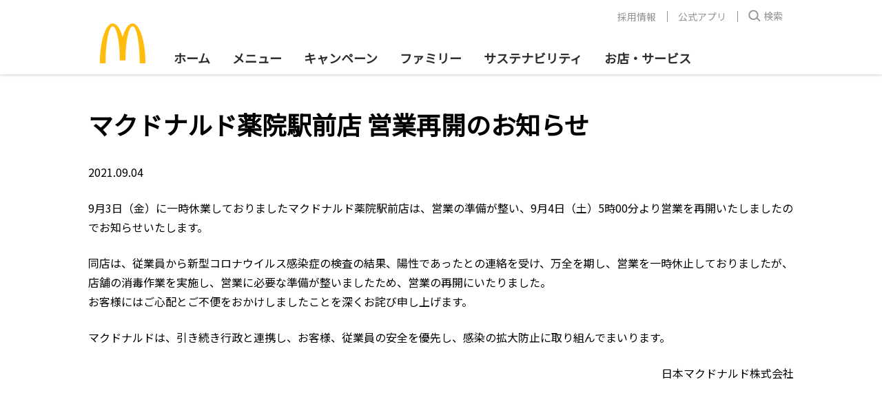

--- FILE ---
content_type: text/html; charset=utf-8
request_url: https://www.mcdonalds.co.jp/company/news/210904r/
body_size: 7745
content:
<!DOCTYPE html>

<html lang='ja'>
<head>
<meta charset='utf-8'></meta>
<title>マクドナルド薬院駅前店 営業再開のお知らせ | マクドナルド公式</title>
<meta name="description" content="">
<meta name="keywords" content="">
<meta property="og:image" name="og:image" content="https://www.mcdonalds.co.jp/assets/images/mcdonalds.logo.og.png">
<meta property="og:title" name="og:title" content="マクドナルド薬院駅前店 営業再開のお知らせ | マクドナルド公式">
<meta property="og:type" name="og:type" content="website">
<meta property="og:url" name="og:url" content="https://www.mcdonalds.co.jp/company/news/210904r/">
<meta property="twitter:site" name="twitter:site" content="@McDonaldsJapan">
<link rel="canonical" href="https://www.mcdonalds.co.jp/company/news/210904r/">
<meta http-equiv='X-UA-Compatible' content='IE=edge'></meta>

<meta content='true' name='HandheldFriendly'></meta>

<meta content='yes' name='apple-mobile-web-app-capable'></meta>

<meta content='black' name='apple-mobile-web-app-status-bar-style'></meta>

<meta name='format-detection' content='telephone=no'></meta>

<meta name='viewport' content='width=device-width, initial-scale=1, user-scalable=no'></meta>

<link href='/assets/mcd/mcd.0724a07.css' rel='stylesheet' type='text/css'></link>

<link href='/assets/fonts/font-family.css?v2' rel='stylesheet' type='text/css'></link>

<link href='https://fonts.googleapis.com/css?family=Noto+Sans+JP&display=swap' rel='stylesheet' type='text/css'></link>

				<script>
				function checkFlag(searchStr, prefixText) {
					prefixText = prefixText||'Mcd_param_';
					const fullKey = prefixText + searchStr;
					const data = sessionStorage.getItem(fullKey);
					let hasFlag = false;
					if (data) {
					  hasFlag = true;
					} else {
					  if (location.search.search(searchStr) != -1) {
						sessionStorage.setItem(fullKey, true);
						hasFlag = true;
					  }
					}
				  
					return hasFlag;
				  }

				checkFlag('utm_source=JMA');
				
				if(checkFlag('m=1')){
					window.addEventListener('DOMContentLoaded', (event) => {
						var $header=document.querySelector(".container-header");
						var $footer=document.querySelector(".footer-container");
						var $sns = document.querySelector("#freestyle-apps-sns");
						var $hidden = document.querySelectorAll("[id^='js-hybrid-hidden']");
						$header && $header.remove();
						$footer && $footer.remove();
						$sns&& $sns.remove();
						$hidden && $hidden.length && $hidden.forEach(function(hide){hide.remove()});
					});
				}
				</script>
				
	<script>
		  window.dataLayer = window.dataLayer || [];
		  dataLayer.push({"event":"datalayer-initialized","site":{"name":"MCD.JP.WEB","cmsName":"thePlant CMS","cmsVersion":"0.0.1","currencyCode":"JPY","environment":"production"},"page":{"language":"ja-jp","modified_date":"2025-12-18 23:02","name":"マクドナルド薬院駅前店 営業再開のお知らせ","type":"/company/news"},"ecommerce":{}});
	</script>
	<script type='application/ld+json'>{"@context":"https://schema.org","@type":"NewsArticle","Headline":"マクドナルド薬院駅前店 営業再開のお知らせ | マクドナルド公式","Description":"","DatePublished":"2021-09-16T11:24:23.065982+09:00","DateModified":"2025-12-18T23:02:07.511807912+09:00","MainEntityOfPage":{"@type":"WebPage","@id":"https://www.mcdonalds.co.jp/company/news/210904r/"},"Image":{"@type":"ImageObject","URL":"https://www.mcdonalds.co.jp/assets/images/mcdonalds.logo.og.png"},"Publisher":{"@type":"Organization","Name":"McDonald's Corporation","Logo":{"@type":"ImageObject","URL":"https://www.mcdonalds.co.jp/common/img/logo.png","Width":35,"Height":27}},"CopyrightHolder":{"@type":"Organization","Name":"McDonald's Corporation","Logo":{"@type":"ImageObject","URL":"https://www.mcdonalds.co.jp/common/img/logo.png","Width":35,"Height":27}},"Author":{"@type":"Organization","Name":"McDonald's Corporation","Logo":{"@type":"ImageObject","URL":"https://www.mcdonalds.co.jp/common/img/logo.png","Width":35,"Height":27}},"CopyrightYear":2025}</script>
<!-- Google Tag Manager -->
<script>(function(w,d,s,l,i){w[l]=w[l]||[];w[l].push({'gtm.start':
new Date().getTime(),event:'gtm.js'});var f=d.getElementsByTagName(s)[0],
j=d.createElement(s),dl=l!='dataLayer'?'&l='+l:'';j.async=true;j.src=
'//www.googletagmanager.com/gtm.js?id='+i+dl;f.parentNode.insertBefore(j,f);
})(window,document,'script','dataLayer','GTM-TJV7WW');</script>
<!-- End Google Tag Manager -->
</head>

<body data-site-domain='https://www.mcdonalds.co.jp' class='bg-white'>
<!-- Google Tag Manager (noscript) -->
<noscript><iframe src="//www.googletagmanager.com/ns.html?id=GTM-TJV7WW"
height="0" width="0" style="display:none;visibility:hidden"></iframe></noscript>
<!-- End Google Tag Manager (noscript) -->

<div class='container-header shadow bg-white relative'>
<header data-box-size='lg' class='bg-white flex flex-wrap justify-between relative px-8:lg pt-3:lg px-0:lg-1px mx-auto'>
<button type='button' class='container-header__hamburger js-container-header__hamburger hidden:lg m-0 container-container rounded-none bg-white inline-flex flex-col justify-center items-center'>
<span></span>
</button>

<a href='/' class='container-header__logo'>
<img src='/assets/images/mcd-logo.svg' alt='mcd logo icon'></img>
</a>

<div class='flex hidden:lg'>
<button type='button' class='js-container-header__search-bar-trigger container-header__search hidden:lg m-0 container-container rounded-none bg-white inline-flex flex-col justify-center'>
					<svg
					width="32"
					height="32"
					viewBox="0 0 48 48"
					xmlns="http://www.w3.org/2000/svg"
				  >
					<g fill="none" fill-rule="evenodd">
					  <path d="M0 0h48v48H0z" />
					  <g fill="#2D2D2D" fill-rule="nonzero">
						<path
						  d="M22 11.5c6.351 0 11.5 5.149 11.5 11.5S28.351 34.5 22 34.5 10.5 29.351 10.5 23 15.649 11.5 22 11.5zm0 3a8.5 8.5 0 100 17 8.5 8.5 0 000-17z"
						/>
						<path d="M30.327 28.098L28.2 30.212l8.036 8.089 2.129-2.114z" />
					  </g>
					</g>
				  </svg></button>
<a href="https://mcdonalds.go.link?adj_t=1pd2p3y3&adj_engagement_type=fallback_click&adj_deep_link=mcdonaldsjp%3A%2F%2Forder" data-ga-click-event='{ "event": "Nav_tapCart" }' class="container-container flex items-center pl-0"><svg width="32" height="32" viewBox="0 0 32 32" fill="none" xmlns="http://www.w3.org/2000/svg">
				<path fill-rule="evenodd" clip-rule="evenodd" d="M6.4196 6.72884H4.7963C4.08037 6.72884 3.5 6.14847 3.5 5.43254C3.5 5.34305 3.57255 5.27051 3.66204 5.27051H6.4196C7.48242 5.27051 8.41819 5.97069 8.71808 6.99032L12.181 18.7642C12.2983 19.1632 12.6645 19.4372 13.0804 19.4372H22.2037C22.9196 19.4372 23.5 20.0175 23.5 20.7335C23.5 20.823 23.4275 20.8955 23.338 20.8955H13.0804C12.0176 20.8955 11.0818 20.1953 10.7819 19.1757L7.31901 7.40181C7.20166 7.00283 6.83549 6.72884 6.4196 6.72884Z" fill="#2D2D2D"></path>
				<circle cx="13.5" cy="24.333" r="1.77083" stroke="#2D2D2D" stroke-width="1.45833"></circle>
				<circle cx="21" cy="24.333" r="1.77083" stroke="#2D2D2D" stroke-width="1.45833"></circle>
				<path d="M8.91675 8.9165H25.2216C25.8014 8.9165 26.204 9.49388 26.0036 10.0379L23.701 16.2879C23.5803 16.6155 23.2681 16.8332 22.919 16.8332H11.0001" stroke="#2D2D2D" stroke-width="1.45833"></path>
			  </svg>
			</a></div>

<div class='container-header__menu-wrapper width-100 ml-4:lg'>
<div class='container-header__top-level-menu-wrapper invisible flex:lg bg-white opacity-0 absolute width-100 left-0 z-100 invisible'>
<div class='container-header__top-level-menu width-100'>
<ul class='m-0 py-4 px-6 p-0:lg flex:lg'>
<li class='list-none mb-4 mb-0:lg mr-4:lg'>
<a href='/' class='no-underline block h-xs line-height-md p-2:lg my-0 font-semibold'>ホーム</a>
</li>

<li class='list-none mb-4 mb-0:lg mr-4:lg'>
<a href='/menu/' class='no-underline block h-xs line-height-md p-2:lg my-0 font-semibold flex justify-between items-center'>
<span>メニュー</span>

<span class='header-submenu-toggle-btn'></span>
</a>

<ul class='header-submenu hidden:lg list-disc pl-0 ml-0'>
<li class='font-semibold mb-0'>
<a href='/menu/' class='no-underline'>おすすめ</a>
</li>

<li class='font-semibold mb-0'>
<a href='/menu/burger/' class='no-underline'>バーガー</a>
</li>

<li class='font-semibold mb-0'>
<a href='/menu/set/' class='no-underline'>セット</a>
</li>

<li class='font-semibold mb-0'>
<a href='/menu/side/' class='no-underline'>サイドメニュー</a>
</li>

<li class='font-semibold mb-0'>
<a href='/menu/drink/' class='no-underline'>ドリンク</a>
</li>

<li class='font-semibold mb-0'>
<a href='/menu/happyset/' class='no-underline'>ハッピーセット</a>
</li>

<li class='font-semibold mb-0'>
<a href='/menu/morning/' class='no-underline'>朝マック</a>
</li>

<li class='font-semibold mb-0'>
<a href='/menu/dinner/' class='no-underline'>夜マック</a>
</li>

<li class='font-semibold mb-0'>
<a href='/menu/dessert/' class='no-underline'>スイーツ</a>
</li>

<li class='font-semibold mb-0'>
<a href='/menu/mccafe/' class='no-underline'>マックカフェ</a>
</li>
</ul>
</li>

<li class='list-none mb-4 mb-0:lg mr-4:lg'>
<a href='/campaign/' class='no-underline block h-xs line-height-md p-2:lg my-0 font-semibold'>キャンペーン</a>
</li>

<li class='list-none mb-4 mb-0:lg mr-4:lg'>
<a href='/family/' class='no-underline block h-xs line-height-md p-2:lg my-0 font-semibold'>ファミリー</a>
</li>

<li class='list-none mb-4 mb-0:lg mr-4:lg'>
<a href='/sustainability/' class='no-underline block h-xs line-height-md p-2:lg my-0 font-semibold'>サステナビリティ</a>
</li>

<li class='list-none mb-0'>
<a href='/shop/' class='no-underline block h-xs line-height-md p-2:lg my-0 font-semibold'>お店・サービス</a>
</li>
</ul>

<div class='px-6 hidden:lg'>
<div style='border-bottom: 1px solid #d8d8d8;'></div>
</div>
</div>

<div class='container-header__info-link-group hidden flex:lg whitespace-no-wrap mb-4 mb-7:lg'>
<ul class='flex justify-end m-0 p-0 width-100'>
<li class='list-none m-0 relative flex hidden:lg' style='order: 0;'><svg width="21" height="24" viewBox="0 0 21 24" fill="none" xmlns="http://www.w3.org/2000/svg">
								<path fill-rule="evenodd" clip-rule="evenodd" d="M1.8147 5.04688H0.597222C0.0602786 5.04688 -0.375 4.6116 -0.375 4.07465C-0.375 4.00753 -0.32059 3.95312 -0.253472 3.95312H1.8147C2.61181 3.95312 3.31365 4.47826 3.53856 5.24298L6.13574 14.0734C6.22375 14.3726 6.49839 14.5781 6.8103 14.5781H13.6528C14.1897 14.5781 14.625 15.0134 14.625 15.5503C14.625 15.6175 14.5706 15.6719 14.5035 15.6719H6.8103C6.01319 15.6719 5.31135 15.1467 5.08644 14.382L2.48926 5.5516C2.40125 5.25236 2.12661 5.04688 1.8147 5.04688Z" fill="#2D2D2D"></path>
								<circle cx="7.125" cy="18.25" r="1.32812" stroke="#2D2D2D" stroke-width="1.09375"></circle>
								<circle cx="12.75" cy="18.25" r="1.32812" stroke="#2D2D2D" stroke-width="1.09375"></circle>
								<path d="M3.6875 6.6875H15.9162C16.351 6.6875 16.653 7.12053 16.5026 7.52857L14.7757 12.2161C14.6851 12.4618 14.451 12.625 14.1892 12.625H5.25" stroke="#2D2D2D" stroke-width="1.09375"></path>
							  </svg>
<a data-ga-click-event='{ "event": "NavMenu_tapCart" }' href='https://mcdonalds.go.link?adj_t=1pd2p3y3&adj_engagement_type=fallback_click&adj_deep_link=mcdonaldsjp%3A%2F%2Forder' class='block ml-1 no-underline'>
<span>モバイルオーダー</span>

<span class='block text-muted text-ssm line-height-normal'>スマホでスムーズにご注文・お支払い</span>
</a>
</li>

<li class='list-none m-0 line-height-0 flex items-center relative pl-5 pl-0:lg' style='order: 2;'>
<a href='/recruit/crew_recruiting/' class='no-underline px-4 block line-height-mdl'>採用情報</a>
</li>

<li class='list-none m-0 line-height-0 flex items-center relative pl-5 pl-0:lg' style='order: 2;'>
<a href='/shop/mobile/' class='no-underline px-4 block line-height-mdl'>公式アプリ</a>
</li>

<li class='list-none m-0 relative' style='order: 1;'>
<button type='button' class='js-container-header__search-bar-trigger container-header__info-link-search-btn px-4 flex items-center bg-white'>
											<svg width="18" height="18" viewBox="0 0 29 28">
												<g fill="#939292">
													<path
														d="m12 .5c6.3512746 0 11.5 5.14872538 11.5 11.5 0 6.3512746-5.1487254 11.5-11.5 11.5-6.35127462 0-11.5-5.1487254-11.5-11.5 0-6.35127462 5.14872538-11.5 11.5-11.5zm0 3c-4.69442037 0-8.5 3.80557963-8.5 8.5 0 4.6944204 3.80557963 8.5 8.5 8.5 4.6944204 0 8.5-3.8055796 8.5-8.5 0-4.69442037-3.8055796-8.5-8.5-8.5z"
													/>
													<path
														d="m20.3274794 17.0976398-2.1282468 2.1143713 8.0361819 8.0889188 2.1282467-2.1143713z"
													/>
												</g>
											</svg>
<span class='ml-1 line-height-mdl'>検索</span>
</button>
</li>
</ul>

<div class='lang-switch width-100 mt-4 hidden:lg'>
<div class='flex py-4'>
<a href='/company/news/210904r/' class='no-underline flex items-center mr-4 active'>
<span class='text-sm'>日本語</span>
<svg class="ml-1" width="14" height="10" xmlns="http://www.w3.org/2000/svg" viewBox="0 0 14 10">
									<g fill="none" fill-rule="evenodd">
									  <path d="M216-547v671h-375v-671h375z" fill="#FFF"></path>
									  <path d="M4.986 6.83L2.158 2.98.547 4.166l4.161 5.664 8.803-8.239L12.145.13z" fill="#DB0007" fill-rule="nonzero"></path>
									</g></svg></a>

<a href='/en/menu/' class='no-underline flex items-center mr-4'>
<span class='text-sm font-speedee font-normal'>English</span>
<svg class="ml-1 invisible" width="14" height="10" xmlns="http://www.w3.org/2000/svg" viewBox="0 0 14 10">
									<g fill="none" fill-rule="evenodd">
									  <path d="M216-547v671h-375v-671h375z" fill="#FFF"></path>
									  <path d="M4.986 6.83L2.158 2.98.547 4.166l4.161 5.664 8.803-8.239L12.145.13z" fill="#DB0007" fill-rule="nonzero"></path>
									</g>
								  </svg></a>
</div>
</div>
</div>
</div>
</div>
</header>

<div class='hidden js-container-header__search-bar flex justify-center opacity-0 overflow-hidden container-header__search-bar container-container py-2 py-4:lg absolute bg-white left-0 right-0'>
<form action='//search.mcdonalds.co.jp/search' method='GET' class='flex flex-1 overflow-hidden rounded'>
<button type='submit' class='container-header__search-bar-submit-btn rounded-none bg-white px-2'>
							<svg width="24" height="24" viewBox="0 0 24 24">
								<g fill="none" fill-rule="evenodd" stroke="#939292">
									<circle cx="10.5" cy="10.5" r="7.5" stroke-width="2" />
									<path d="m17 17 4 4" stroke-linecap="round" stroke-width="4" />
								</g>
							</svg>
						</button>

<input name='query' type='text' maxlength='100' placeholder='検索ワードを入力してください' class='container-header__search-bar-input flex-1 text-sm p-2'></input>
</form>

<button type='button' class='js-container-header__search-bar-close-btn container-header__search-bar-close-btn p-0 rounded-none bg-transparent ml-2 ml-4:lg'>
						<svg width="25" height="24" viewBox="0 0 20 20">
							<g fill="none" fill-rule="evenodd">
								<circle cx="10" cy="10" fill="#2d2d2d" r="10" />
								<path
									d="m6 0v4h4v2h-4.001l.001 4h-2l-.001-4h-3.999v-2h4v-4z"
									fill="#fff"
									transform="matrix(.70710678 .70710678 -.70710678 .70710678 10 2.928932)"
								/>
							</g>
						</svg>
					</button>
</div>
</div>

<div id='basictext-da5b097db7e244d1a959664dca0266fd' data-box-size='lg' data-container-bg='false' data-container-id='ベーシックテキスト-20210915133558625037-1' class='container-instance mx-auto container-text text-black'>
<div class='container-instance-bg'>
<div data-box-size='lg' class='container-container rich-text-with-m-0'><h1 class="h-l">マクドナルド薬院駅前店 営業再開のお知らせ</h1>
<p>2021.09.04</p>
<p>9月3日（金）に一時休業しておりましたマクドナルド薬院駅前店は、営業の準備が整い、9月4日（土）5時00分より営業を再開いたしましたのでお知らせいたします。</p>
<p>同店は、従業員から新型コロナウイルス感染症の検査の結果、陽性であったとの連絡を受け、万全を期し、営業を一時休止しておりましたが、店舗の消毒作業を実施し、営業に必要な準備が整いましたため、営業の再開にいたりました。<br>お客様にはご心配とご不便をおかけしましたことを深くお詫び申し上げます。</p>
<p>マクドナルドは、引き続き行政と連携し、お客様、従業員の安全を優先し、感染の拡大防止に取り組んでまいります。</p>
<p class="text-right">日本マクドナルド株式会社</p>
</div>
</div>
</div>
 
<div id='footer' class='footer-container bg-white overflow-hidden py-4 pt-10:md pb-6:md mt-16 mt-36:md'>
<div data-box-size='lg' class='container-container'>
<div class='grid grid-col-6:md block flex:md'>
<div class='grid-item'>
<div class='grid-item-inner'>
<ul class='footer-link-list list-none text-black-charcoal text-xs font-medium pl-0 mb-0 mb-8:md flex block:md flex-wrap'>
<li class='footer-link-list-title font-bold line-height-md mb-3 width-100 px-1 text-sm'>
<a href='/' class='no-underline'>ホーム</a>
</li>
</ul>

<ul data-header-menu-json-path='https://www.mcdonalds.co.jp/header.json' data-highlight-menu-id='0' class='footer-link-collection footer-link-list list-none text-black-charcoal text-xs font-medium pl-0 mb-0 mb-8:md flex block:md flex-wrap'>
<li class='footer-link-list-title font-bold line-height-md mb-3 width-100 px-1 text-sm'>
<a href='/menu/' class='no-underline'>メニュー</a>
</li>

<li class='footer-link-list-item line-height-md mb-2 width-50 px-1'>
<a href='/menu/' class='no-underline'>おすすめ</a>
</li>

<li class='footer-link-list-item line-height-md mb-2 width-50 px-1'>
<a href='/menu/burger/' class='no-underline'>バーガー</a>
</li>

<li class='footer-link-list-item line-height-md mb-2 width-50 px-1'>
<a href='/menu/set/' class='no-underline'>セット</a>
</li>

<li class='footer-link-list-item line-height-md mb-2 width-50 px-1'>
<a href='/menu/side/' class='no-underline'>サイドメニュー</a>
</li>

<li class='footer-link-list-item line-height-md mb-2 width-50 px-1'>
<a href='/menu/drink/' class='no-underline'>ドリンク</a>
</li>

<li class='footer-link-list-item line-height-md mb-2 width-50 px-1'>
<a href='/menu/happyset/' class='no-underline'>ハッピーセット®</a>
</li>

<li class='footer-link-list-item line-height-md mb-2 width-50 px-1'>
<a href='/menu/morning/' class='no-underline'>朝マック®</a>
</li>

<li class='footer-link-list-item line-height-md mb-2 width-50 px-1'>
<a href='/menu/dinner/' class='no-underline'>夜マック®</a>
</li>

<li class='footer-link-list-item line-height-md mb-2 width-50 px-1'>
<a href='/menu/dessert/' class='no-underline'>スイーツ</a>
</li>

<li class='footer-link-list-item line-height-md mb-2 width-50 px-1'>
<a href='/menu/mccafe/' class='no-underline'>マックカフェ®︎</a>
</li>
</ul>
</div>
</div>

<div class='grid-item'>
<div class='grid-item-inner'>
<ul class='footer-link-list list-none text-black-charcoal text-xs font-medium pl-0 mb-0 mb-8:md flex block:md flex-wrap'>
<li class='footer-link-list-title font-bold line-height-md mb-3 width-100 px-1 text-sm'>
<a href='/campaign/' class='no-underline'>キャンペーン</a>
</li>

<li class='footer-link-list-item line-height-md mb-2 width-50 px-1'>
<a href='/campaign/#campaign-products' class='no-underline'>商品</a>
</li>

<li class='footer-link-list-item line-height-md mb-2 width-50 px-1'>
<a href='/campaign/#campaign-family-service' class='no-underline'>ファミリーサービス</a>
</li>

<li class='footer-link-list-item line-height-md mb-2 width-50 px-1'>
<a href='/campaign/#campaign-information' class='no-underline'>インフォメーション</a>
</li>
</ul>

<ul class='footer-link-list list-none text-black-charcoal text-xs font-medium pl-0 mb-0 mb-8:md flex block:md flex-wrap'>
<li class='footer-link-list-title font-bold line-height-md mb-3 width-100 px-1 text-sm text-sm'>
<a href='/family/' class='no-underline'>ファミリー</a>
</li>

<li class='footer-link-list-item line-height-md mb-2 width-50 px-1'>
<a href='/family/toy_recycle/' class='no-underline'>おもちゃリサイクル</a>
</li>

<li class='footer-link-list-item line-height-md mb-2 width-50 px-1'>
<a href='/family/adventure/' class='no-underline'>マックアドベンチャー®</a>
</li>

<li class='footer-link-list-item line-height-md mb-2 width-50 px-1'>
<a href='/family/happyset/' class='no-underline'>ハッピーセット 本・おもちゃ紹介</a>
</li>

<li class='footer-link-list-item line-height-md mb-2 width-50 px-1'>
<a href='/family/birthday_party/' class='no-underline'>バースデーパーティー</a>
</li>

<li class='footer-link-list-item line-height-md mb-2 width-50 px-1'>
<a href='/family/playplace/' class='no-underline'>プレイプレイス（旧プレイランド）</a>
</li>
</ul>
</div>
</div>

<div class='grid-item'>
<div class='grid-item-inner'>
<ul class='footer-link-list list-none text-black-charcoal text-xs font-medium pl-0 mb-0 mb-8:md flex block:md flex-wrap'>
<li class='footer-link-list-title font-bold line-height-md mb-3 width-100 px-1 text-sm'>
<a href='/sustainability/' class='no-underline'>サステナビリティ</a>
</li>

<li class='footer-link-list-item line-height-md mb-2 width-50 px-1'>
<a href='/sustainability/food/' class='no-underline'>安心でおいしいお食事を</a>
</li>

<li class='footer-link-list-item line-height-md mb-2 width-50 px-1'>
<a href='/sustainability/environment/' class='no-underline'>地球環境のために</a>
</li>

<li class='footer-link-list-item line-height-md mb-2 width-50 px-1'>
<a href='/sustainability/local/' class='no-underline'>地域の仲間にサポートを</a>
</li>

<li class='footer-link-list-item line-height-md mb-2 width-50 px-1'>
<a href='/sustainability/people/' class='no-underline'>働きがいをすべての人に</a>
</li>

<li class='footer-link-list-item line-height-md mb-2 width-50 px-1'>
<a href='/sustainability/smilestory/' class='no-underline'>Smile Story</a>
</li>

<li class='footer-link-list-item line-height-md mb-2 width-50 px-1'>
<a href='/sustainability/sdgs/' class='no-underline'>マクドナルドとSDGs</a>
</li>

<li class='footer-link-list-item line-height-md mb-2 width-50 px-1'>
<a href='/sustainability/sustainability_report/' class='no-underline'>サステナビリティレポート</a>
</li>
</ul>
</div>
</div>

<div class='grid-item'>
<div class='grid-item-inner'>
<ul class='footer-link-list list-none text-black-charcoal text-xs font-medium pl-0 mb-0 mb-8:md flex block:md flex-wrap'>
<li class='footer-link-list-title font-bold line-height-md mb-3 width-100 px-1 text-sm'>
<a href='/shop/' class='no-underline'>お店・サービス</a>
</li>

<li class='footer-link-list-item line-height-md mb-2 width-50 px-1'>
<a href='/shop/eotf/' class='no-underline'>未来型店舗体験</a>
</li>

<li class='footer-link-list-item line-height-md mb-2 width-50 px-1'>
<a href='/shop/mobile/' class='no-underline'>日本マクドナルド公式アプリ</a>
</li>

<li class='footer-link-list-item line-height-md mb-2 width-50 px-1'>
<a href='/shop/mcdelivery/' class='no-underline'>マックデリバリー®</a>
</li>

<li class='footer-link-list-item line-height-md mb-2 width-50 px-1'>
<a href='/shop/kodo/' class='no-underline'>KODO</a>
</li>

<li class='footer-link-list-item line-height-md mb-2 width-50 px-1'>
<a href='/shop/mcdwifi/' class='no-underline'>マクドナルド FREE Wi-Fi</a>
</li>

<li class='footer-link-list-item line-height-md mb-2 width-50 px-1'>
<a href='/shop/payment/' class='no-underline'>お支払い方法</a>
</li>
</ul>
</div>
</div>

<div class='grid-item'>
<div class='grid-item-inner'>
<ul class='footer-link-list list-none text-black-charcoal text-xs font-medium pl-0 mb-0 mb-8:md flex block:md flex-wrap'>
<li class='footer-link-list-title font-bold line-height-md mb-3 width-100 px-1 text-sm'>会社情報</li>

<li class='footer-link-list-item line-height-md mb-2 width-50 px-1'>
<a href='/company/message/' class='no-underline'>代表挨拶</a>
</li>

<li class='footer-link-list-item line-height-md mb-2 width-50 px-1'>
<a href='/company/outline/' class='no-underline'>会社案内</a>
</li>

<li class='footer-link-list-item line-height-md mb-2 width-50 px-1'>
<a href='/sustainability/local/' class='no-underline'>社会とのつながり</a>
</li>

<li class='footer-link-list-item line-height-md mb-2 width-50 px-1'>
<a href='/sustainability/sustainability_report/' class='no-underline'>サステナビリティレポート</a>
</li>

<li class='footer-link-list-item line-height-md mb-2 width-50 px-1'>
<a href='/sustainability/people/hamburger_university/' class='no-underline'>ハンバーガー大学</a>
</li>

<li class='footer-link-list-item line-height-md mb-2 width-50 px-1'>
<a href='/company/landowner/' class='no-underline'>土地・建物募集</a>
</li>

<li class='footer-link-list-item line-height-md mb-2 width-50 px-1'>
<a href='/company/fc/' class='no-underline'>フランチャイズオーナー募集</a>
</li>

<li class='footer-link-list-item line-height-md mb-2 width-50 px-1'>
<a href='/company/news/' class='no-underline'>ニュースリリース</a>
</li>
</ul>
</div>
</div>

<div class='grid-item'>
<div class='grid-item-inner'>
<ul class='footer-link-list list-none text-black-charcoal text-xs font-medium pl-0 mb-0 mb-8:md flex block:md flex-wrap'>
<li class='footer-link-list-title font-bold line-height-md mb-3 width-100 px-1 text-sm'>お問い合わせ</li>

<li class='footer-link-list-item line-height-md mb-2 width-50 px-1'>
<a href='/cservice/' class='no-underline'>お客様相談窓口</a>
</li>

<li class='footer-link-list-item line-height-md mb-2 width-50 px-1'>
<a href='/cservice/faq/' class='no-underline'>よくあるご質問</a>
</li>
</ul>

<ul class='footer-link-list list-none text-black-charcoal text-xs font-medium pl-0 mb-0 mb-8:md flex block:md flex-wrap'>
<li class='footer-link-list-title font-bold line-height-md mb-3 width-100 px-1 text-sm'>採用情報</li>

<li class='footer-link-list-item line-height-md mb-2 width-50 px-1'>
<a href='/recruit/crew_recruiting/' class='no-underline'>アルバイト採用</a>
</li>

<li class='footer-link-list-item line-height-md mb-2 width-50 px-1'>
<a href='/recruit/staff_recruiting/' class='no-underline'>社員採用</a>
</li>

<li class='footer-link-list-item line-height-md mb-2 width-50 px-1'>
<a href='/sustainability/people/challenge/' class='no-underline'>障がい者採用</a>
</li>

<li class='footer-link-list-item line-height-md mb-2 width-50 px-1'>
<a href='https://fc-career.mcdonalds-online.com/' class='no-underline'>フランチャイズ社員採用</a>
</li>
</ul>

<ul class='footer-link-list list-none text-black-charcoal text-xs font-medium pl-0 mb-0 mb-8:md flex block:md flex-wrap'>
<li class='footer-link-list-title font-bold line-height-md mb-3 width-100 px-1 text-sm'>アプリ・SNS</li>

<li class='footer-link-list-item line-height-md mb-2 width-50 px-1'>
<a href='/shop/mobile/' class='no-underline'>公式アプリ</a>
</li>

<li class='footer-link-list-item line-height-md mb-2 width-50 px-1'>
<a href='https://www.facebook.com/McDonaldsJapan/' class='no-underline'>Facebook</a>
</li>

<li class='footer-link-list-item line-height-md mb-2 width-50 px-1'>
<a href='https://x.com/mcdonaldsjapan' class='no-underline'>X(Twitter)</a>
</li>

<li class='footer-link-list-item line-height-md mb-2 width-50 px-1'>
<a href='https://www.youtube.com/user/whatsupmcdonalds' class='no-underline'>YouTube</a>
</li>
</ul>
</div>
</div>
</div>

<div class='lang-switch mt-4'>
<div class='flex py-4'>
<a href='/company/news/210904r/' class='no-underline flex items-center mr-4:md-1px mr-0 active'>
<span class='text-sm'>日本語</span>
<svg class="ml-1 " width="14" height="10" xmlns="http://www.w3.org/2000/svg" viewBox="0 0 14 10">
						<g fill="none" fill-rule="evenodd">
						  <path d="M216-547v671h-375v-671h375z" fill="#FFF"></path>
						  <path d="M4.986 6.83L2.158 2.98.547 4.166l4.161 5.664 8.803-8.239L12.145.13z" fill="#DB0007" fill-rule="nonzero"></path>
						</g></svg></a>

<a href='/en/menu/' class='no-underline flex items-center mr-4:md-1px mr-0'>
<span class='text-md text-sm:md-1px font-speedee font-normal'>English</span>
<svg class="ml-1 invisible" width="14" height="10" xmlns="http://www.w3.org/2000/svg" viewBox="0 0 14 10">
                <g fill="none" fill-rule="evenodd">
                  <path d="M216-547v671h-375v-671h375z" fill="#FFF"></path>
                  <path d="M4.986 6.83L2.158 2.98.547 4.166l4.161 5.664 8.803-8.239L12.145.13z" fill="#DB0007" fill-rule="nonzero"></path>
                </g>
              </svg></a>
</div>
</div>

<div class='footer-copyright text-muted font-medium text-xs line-height-md whitespace-no-wrap mt-6 mt-16:md mb-4 relative'>
<ul class='footer-copyright-link list-none mb-6 ml-1:md pl-0 hidden:md'>
<li class='footer-copyright-link-item line-height-md mb-0 px-2 inline-block'>
<a href='/policy/' class='no-underline'>利用規約</a>
</li>

<li class='footer-copyright-link-item line-height-md mb-0 px-2 inline-block'>
<a href='/privacy/' class='no-underline'>個人情報保護方針</a>
</li>

<li class='footer-copyright-link-item line-height-md mb-0 px-2 inline-block'>
<a href='/law/' class='no-underline'>法律に基づく情報</a>
</li>

<li class='footer-copyright-link-item line-height-md mb-0 px-2 block'>
<a href='http://www.mcd-holdings.co.jp/' class='no-underline'>日本マクドナルドホールディングス</a>
</li>
</ul>

<span class='font-speedee footer-copyright-text text-sm:md-1px text-muted text-xs'>©2021 McDONALD’S. All Rights Reserved.</span>

<ul class='footer-copyright-link list-none mb-0 ml-1:md pl-0 inline-block:md hidden'>
<li class='footer-copyright-link-item line-height-md mb-0 px-1:md px-2:lg inline-block'>
<a href='/policy/' class='no-underline'>利用規約</a>
</li>

<li class='footer-copyright-link-item line-height-md mb-0 px-1:md px-2:lg inline-block'>
<a href='/privacy/' class='no-underline'>個人情報保護方針</a>
</li>

<li class='footer-copyright-link-item line-height-md mb-0 px-1:md px-2:lg inline-block'>
<a href='/law/' class='no-underline'>法律に基づく情報</a>
</li>

<li class='footer-copyright-link-item line-height-md mb-0 px-1:md px-2:lg inline-block'>
<a href='http://www.mcd-holdings.co.jp/' class='no-underline'>日本マクドナルドホールディングス</a>
</li>
</ul>

<div class='footer-copyright-logo inline-block absolute'>
<img data-src='/assets/images/mcd-logo.svg' alt='footer logo icon' class='lazyload'></img>
</div>
</div>
</div>
</div>

<div class='ie-messages fixed width-100 height-100 top-0 left-0 bg-grey-light'>
<div class='ie-messages-body'>
<div class='ie-messages-logo-text table mb-10 clearfix'>
<a href='/' class='ie-messages-logo table-cell rounded-lg pr-6'>
<img src='/assets/images/ie-mcd-logo.png' width='102' height='102'></img>
</a>

<p class='ie-messages-text table-cell line-height-lg text-xl'>現在お使いのブラウザーはサポートされていません。
<br>一部の機能が正しく動作しない場合があります。</p>
</div>

<div class='text-center'>
<a href='https://www.google.com/chrome/' class='ie-messages-download-btn bg-white no-underline p-6 rounded-full'>Google Chrome をダウンロードする</a>
</div>
</div>
</div>

<script type='text/javascript' src='/assets/mcd/mcd.90f2fe6.js'></script>
</body>
</html>


--- FILE ---
content_type: text/css
request_url: https://www.mcdonalds.co.jp/assets/mcd/mcd.0724a07.css
body_size: 50706
content:
@font-face{font-family:swiper-icons;font-style:normal;font-weight:400;src:url("data:application/font-woff;charset=utf-8;base64, [base64]//wADZ2x5ZgAAAywAAADMAAAD2MHtryVoZWFkAAABbAAAADAAAAA2E2+eoWhoZWEAAAGcAAAAHwAAACQC9gDzaG10eAAAAigAAAAZAAAArgJkABFsb2NhAAAC0AAAAFoAAABaFQAUGG1heHAAAAG8AAAAHwAAACAAcABAbmFtZQAAA/gAAAE5AAACXvFdBwlwb3N0AAAFNAAAAGIAAACE5s74hXjaY2BkYGAAYpf5Hu/j+W2+MnAzMYDAzaX6QjD6/4//Bxj5GA8AuRwMYGkAPywL13jaY2BkYGA88P8Agx4j+/8fQDYfA1AEBWgDAIB2BOoAeNpjYGRgYNBh4GdgYgABEMnIABJzYNADCQAACWgAsQB42mNgYfzCOIGBlYGB0YcxjYGBwR1Kf2WQZGhhYGBiYGVmgAFGBiQQkOaawtDAoMBQxXjg/wEGPcYDDA4wNUA2CCgwsAAAO4EL6gAAeNpj2M0gyAACqxgGNWBkZ2D4/wMA+xkDdgAAAHjaY2BgYGaAYBkGRgYQiAHyGMF8FgYHIM3DwMHABGQrMOgyWDLEM1T9/w8UBfEMgLzE////P/5//f/V/xv+r4eaAAeMbAxwIUYmIMHEgKYAYjUcsDAwsLKxc3BycfPw8jEQA/[base64]/uznmfPFBNODM2K7MTQ45YEAZqGP81AmGGcF3iPqOop0r1SPTaTbVkfUe4HXj97wYE+yNwWYxwWu4v1ugWHgo3S1XdZEVqWM7ET0cfnLGxWfkgR42o2PvWrDMBSFj/IHLaF0zKjRgdiVMwScNRAoWUoH78Y2icB/yIY09An6AH2Bdu/UB+yxopYshQiEvnvu0dURgDt8QeC8PDw7Fpji3fEA4z/PEJ6YOB5hKh4dj3EvXhxPqH/SKUY3rJ7srZ4FZnh1PMAtPhwP6fl2PMJMPDgeQ4rY8YT6Gzao0eAEA409DuggmTnFnOcSCiEiLMgxCiTI6Cq5DZUd3Qmp10vO0LaLTd2cjN4fOumlc7lUYbSQcZFkutRG7g6JKZKy0RmdLY680CDnEJ+UMkpFFe1RN7nxdVpXrC4aTtnaurOnYercZg2YVmLN/d/gczfEimrE/fs/bOuq29Zmn8tloORaXgZgGa78yO9/cnXm2BpaGvq25Dv9S4E9+5SIc9PqupJKhYFSSl47+Qcr1mYNAAAAeNptw0cKwkAAAMDZJA8Q7OUJvkLsPfZ6zFVERPy8qHh2YER+3i/BP83vIBLLySsoKimrqKqpa2hp6+jq6RsYGhmbmJqZSy0sraxtbO3sHRydnEMU4uR6yx7JJXveP7WrDycAAAAAAAH//wACeNpjYGRgYOABYhkgZgJCZgZNBkYGLQZtIJsFLMYAAAw3ALgAeNolizEKgDAQBCchRbC2sFER0YD6qVQiBCv/H9ezGI6Z5XBAw8CBK/m5iQQVauVbXLnOrMZv2oLdKFa8Pjuru2hJzGabmOSLzNMzvutpB3N42mNgZGBg4GKQYzBhYMxJLMlj4GBgAYow/P/PAJJhLM6sSoWKfWCAAwDAjgbRAAB42mNgYGBkAIIbCZo5IPrmUn0hGA0AO8EFTQAA") format("woff")}.swiper-container{list-style:none;margin-left:auto;margin-right:auto;overflow:hidden;padding:0;position:relative;z-index:1}.swiper-container-vertical>.swiper-wrapper{-webkit-box-orient:vertical;-webkit-box-direction:normal;-ms-flex-direction:column;flex-direction:column}.swiper-wrapper{-webkit-box-sizing:content-box;box-sizing:content-box;display:-webkit-box;display:-ms-flexbox;display:flex;height:100%;position:relative;-webkit-transition-property:-webkit-transform;transition-property:-webkit-transform;transition-property:transform;transition-property:transform,-webkit-transform;width:100%;z-index:1}.swiper-container-android .swiper-slide,.swiper-wrapper{-webkit-transform:translateZ(0);transform:translateZ(0)}.swiper-container-multirow>.swiper-wrapper{-ms-flex-wrap:wrap;flex-wrap:wrap}.swiper-container-multirow-column>.swiper-wrapper{-webkit-box-orient:vertical;-webkit-box-direction:normal;-ms-flex-direction:column;flex-direction:column;-ms-flex-wrap:wrap;flex-wrap:wrap}.swiper-container-free-mode>.swiper-wrapper{margin:0 auto;-webkit-transition-timing-function:ease-out;transition-timing-function:ease-out}.swiper-container-pointer-events{-ms-touch-action:pan-y;touch-action:pan-y}.swiper-container-pointer-events.swiper-container-vertical{-ms-touch-action:pan-x;touch-action:pan-x}.swiper-slide{-ms-flex-negative:0;flex-shrink:0;height:100%;position:relative;-webkit-transition-property:-webkit-transform;transition-property:-webkit-transform;transition-property:transform;transition-property:transform,-webkit-transform;width:100%}.swiper-slide-invisible-blank{visibility:hidden}.swiper-container-autoheight,.swiper-container-autoheight .swiper-slide{height:auto}.swiper-container-autoheight .swiper-wrapper{-webkit-box-align:start;-ms-flex-align:start;align-items:flex-start;-webkit-transition-property:height,-webkit-transform;transition-property:height,-webkit-transform;transition-property:transform,height;transition-property:transform,height,-webkit-transform}.swiper-container-3d{-webkit-perspective:1200px;perspective:1200px}.swiper-container-3d .swiper-cube-shadow,.swiper-container-3d .swiper-slide,.swiper-container-3d .swiper-slide-shadow-bottom,.swiper-container-3d .swiper-slide-shadow-left,.swiper-container-3d .swiper-slide-shadow-right,.swiper-container-3d .swiper-slide-shadow-top,.swiper-container-3d .swiper-wrapper{-webkit-transform-style:preserve-3d;transform-style:preserve-3d}.swiper-container-3d .swiper-slide-shadow-bottom,.swiper-container-3d .swiper-slide-shadow-left,.swiper-container-3d .swiper-slide-shadow-right,.swiper-container-3d .swiper-slide-shadow-top{height:100%;left:0;pointer-events:none;position:absolute;top:0;width:100%;z-index:10}.swiper-container-3d .swiper-slide-shadow-left{background-image:-webkit-gradient(linear,right top,left top,from(rgba(0,0,0,.5)),to(transparent));background-image:linear-gradient(270deg,rgba(0,0,0,.5),transparent)}.swiper-container-3d .swiper-slide-shadow-right{background-image:-webkit-gradient(linear,left top,right top,from(rgba(0,0,0,.5)),to(transparent));background-image:linear-gradient(90deg,rgba(0,0,0,.5),transparent)}.swiper-container-3d .swiper-slide-shadow-top{background-image:-webkit-gradient(linear,left bottom,left top,from(rgba(0,0,0,.5)),to(transparent));background-image:linear-gradient(0deg,rgba(0,0,0,.5),transparent)}.swiper-container-3d .swiper-slide-shadow-bottom{background-image:-webkit-gradient(linear,left top,left bottom,from(rgba(0,0,0,.5)),to(transparent));background-image:linear-gradient(180deg,rgba(0,0,0,.5),transparent)}.swiper-container-css-mode>.swiper-wrapper{-ms-overflow-style:none;overflow:auto;scrollbar-width:none}.swiper-container-css-mode>.swiper-wrapper::-webkit-scrollbar{display:none}.swiper-container-css-mode>.swiper-wrapper>.swiper-slide{scroll-snap-align:start start}.swiper-container-horizontal.swiper-container-css-mode>.swiper-wrapper{-ms-scroll-snap-type:x mandatory;scroll-snap-type:x mandatory}.swiper-container-vertical.swiper-container-css-mode>.swiper-wrapper{-ms-scroll-snap-type:y mandatory;scroll-snap-type:y mandatory}.swiper-button-next,.swiper-button-prev{-webkit-box-align:center;-ms-flex-align:center;-webkit-box-pack:center;-ms-flex-pack:center;align-items:center;color:#007aff;cursor:pointer;display:-webkit-box;display:-ms-flexbox;display:flex;height:44px;justify-content:center;margin-top:-22px;position:absolute;top:50%;width:27px;z-index:10}.swiper-button-next.swiper-button-disabled,.swiper-button-prev.swiper-button-disabled{cursor:auto;opacity:.35;pointer-events:none}.swiper-button-next:after,.swiper-button-prev:after{text-transform:none!important}.swiper-button-next:after,.swiper-button-prev:after{-webkit-font-feature-settings:normal;font-feature-settings:normal;font-family:swiper-icons;font-size:44px;font-variant:normal;letter-spacing:0;line-height:1;text-transform:none}.swiper-button-prev,.swiper-container-rtl .swiper-button-next{left:10px;right:auto}.swiper-button-prev:after,.swiper-container-rtl .swiper-button-next:after{content:"prev"}.swiper-button-next,.swiper-container-rtl .swiper-button-prev{left:auto;right:10px}.swiper-button-next:after,.swiper-container-rtl .swiper-button-prev:after{content:"next"}.swiper-button-next.swiper-button-white,.swiper-button-prev.swiper-button-white{--swiper-navigation-color:#fff}.swiper-button-next.swiper-button-black,.swiper-button-prev.swiper-button-black{--swiper-navigation-color:#000}.swiper-button-lock{display:none}.swiper-pagination{position:absolute;text-align:center;-webkit-transform:translateZ(0);transform:translateZ(0);-webkit-transition:opacity .3s;transition:opacity .3s;z-index:10}.swiper-pagination.swiper-pagination-hidden{opacity:0}.swiper-container-horizontal>.swiper-pagination-bullets,.swiper-pagination-custom,.swiper-pagination-fraction{bottom:10px;left:0;width:100%}.swiper-pagination-bullets-dynamic{font-size:0;overflow:hidden}.swiper-pagination-bullets-dynamic .swiper-pagination-bullet{position:relative;-webkit-transform:scale(.33);transform:scale(.33)}.swiper-pagination-bullets-dynamic .swiper-pagination-bullet-active,.swiper-pagination-bullets-dynamic .swiper-pagination-bullet-active-main{-webkit-transform:scale(1);transform:scale(1)}.swiper-pagination-bullets-dynamic .swiper-pagination-bullet-active-prev{-webkit-transform:scale(.66);transform:scale(.66)}.swiper-pagination-bullets-dynamic .swiper-pagination-bullet-active-prev-prev{-webkit-transform:scale(.33);transform:scale(.33)}.swiper-pagination-bullets-dynamic .swiper-pagination-bullet-active-next{-webkit-transform:scale(.66);transform:scale(.66)}.swiper-pagination-bullets-dynamic .swiper-pagination-bullet-active-next-next{-webkit-transform:scale(.33);transform:scale(.33)}.swiper-pagination-bullet{background:#000;border-radius:50%;display:inline-block;height:8px;opacity:.2;width:8px}button.swiper-pagination-bullet{-webkit-appearance:none;-moz-appearance:none;appearance:none;border:none;-webkit-box-shadow:none;box-shadow:none;margin:0;padding:0}.swiper-pagination-clickable .swiper-pagination-bullet{cursor:pointer}.swiper-pagination-bullet:only-child{display:none!important}.swiper-pagination-bullet-active{background:#007aff;opacity:1}.swiper-container-vertical>.swiper-pagination-bullets{right:10px;top:50%;-webkit-transform:translate3d(0,-50%,0);transform:translate3d(0,-50%,0)}.swiper-container-vertical>.swiper-pagination-bullets .swiper-pagination-bullet{display:block;margin:6px 0}.swiper-container-vertical>.swiper-pagination-bullets.swiper-pagination-bullets-dynamic{top:50%;-webkit-transform:translateY(-50%);transform:translateY(-50%);width:8px}.swiper-container-vertical>.swiper-pagination-bullets.swiper-pagination-bullets-dynamic .swiper-pagination-bullet{display:inline-block;-webkit-transition:top .2s,-webkit-transform .2s;transition:top .2s,-webkit-transform .2s;transition:transform .2s,top .2s;transition:transform .2s,top .2s,-webkit-transform .2s}.swiper-container-horizontal>.swiper-pagination-bullets .swiper-pagination-bullet{margin:0 4px}.swiper-container-horizontal>.swiper-pagination-bullets.swiper-pagination-bullets-dynamic{left:50%;-webkit-transform:translateX(-50%);transform:translateX(-50%);white-space:nowrap}.swiper-container-horizontal>.swiper-pagination-bullets.swiper-pagination-bullets-dynamic .swiper-pagination-bullet{-webkit-transition:left .2s,-webkit-transform .2s;transition:left .2s,-webkit-transform .2s;transition:transform .2s,left .2s;transition:transform .2s,left .2s,-webkit-transform .2s}.swiper-container-horizontal.swiper-container-rtl>.swiper-pagination-bullets-dynamic .swiper-pagination-bullet{-webkit-transition:right .2s,-webkit-transform .2s;transition:right .2s,-webkit-transform .2s;transition:transform .2s,right .2s;transition:transform .2s,right .2s,-webkit-transform .2s}.swiper-pagination-progressbar{background:rgba(0,0,0,.25);position:absolute}.swiper-pagination-progressbar .swiper-pagination-progressbar-fill{background:#007aff;height:100%;left:0;position:absolute;top:0;-webkit-transform:scale(0);transform:scale(0);-webkit-transform-origin:left top;transform-origin:left top;width:100%}.swiper-container-rtl .swiper-pagination-progressbar .swiper-pagination-progressbar-fill{-webkit-transform-origin:right top;transform-origin:right top}.swiper-container-horizontal>.swiper-pagination-progressbar,.swiper-container-vertical>.swiper-pagination-progressbar.swiper-pagination-progressbar-opposite{height:4px;left:0;top:0;width:100%}.swiper-container-horizontal>.swiper-pagination-progressbar.swiper-pagination-progressbar-opposite,.swiper-container-vertical>.swiper-pagination-progressbar{height:100%;left:0;top:0;width:4px}.swiper-pagination-white{--swiper-pagination-color:#fff}.swiper-pagination-black{--swiper-pagination-color:#000}.swiper-pagination-lock{display:none}.swiper-scrollbar{background:rgba(0,0,0,.1);border-radius:10px;position:relative;-ms-touch-action:none}.swiper-container-horizontal>.swiper-scrollbar{bottom:3px;height:5px;left:1%;position:absolute;width:98%;z-index:50}.swiper-container-vertical>.swiper-scrollbar{height:98%;position:absolute;right:3px;top:1%;width:5px;z-index:50}.swiper-scrollbar-drag{background:rgba(0,0,0,.5);border-radius:10px;height:100%;left:0;position:relative;top:0;width:100%}.swiper-scrollbar-cursor-drag{cursor:move}.swiper-scrollbar-lock{display:none}.swiper-zoom-container{-webkit-box-pack:center;-ms-flex-pack:center;-webkit-box-align:center;-ms-flex-align:center;align-items:center;display:-webkit-box;display:-ms-flexbox;display:flex;height:100%;justify-content:center;text-align:center;width:100%}.swiper-zoom-container>canvas,.swiper-zoom-container>img,.swiper-zoom-container>svg{max-height:100%;max-width:100%;-o-object-fit:contain;object-fit:contain}.swiper-slide-zoomed{cursor:move}.swiper-lazy-preloader{-webkit-animation:swiper-preloader-spin 1s linear infinite;animation:swiper-preloader-spin 1s linear infinite;border:4px solid #007aff;border-radius:50%;border-top-color:transparent;-webkit-box-sizing:border-box;box-sizing:border-box;height:42px;left:50%;margin-left:-21px;margin-top:-21px;position:absolute;top:50%;-webkit-transform-origin:50%;transform-origin:50%;width:42px;z-index:10}.swiper-lazy-preloader-white{--swiper-preloader-color:#fff}.swiper-lazy-preloader-black{--swiper-preloader-color:#000}@-webkit-keyframes swiper-preloader-spin{to{-webkit-transform:rotate(1turn);transform:rotate(1turn)}}@keyframes swiper-preloader-spin{to{-webkit-transform:rotate(1turn);transform:rotate(1turn)}}.swiper-container .swiper-notification{left:0;opacity:0;pointer-events:none;position:absolute;top:0;z-index:-1000}.swiper-container-fade.swiper-container-free-mode .swiper-slide{-webkit-transition-timing-function:ease-out;transition-timing-function:ease-out}.swiper-container-fade .swiper-slide{pointer-events:none;-webkit-transition-property:opacity;transition-property:opacity}.swiper-container-fade .swiper-slide .swiper-slide{pointer-events:none}.swiper-container-fade .swiper-slide-active,.swiper-container-fade .swiper-slide-active .swiper-slide-active{pointer-events:auto}.swiper-container-cube{overflow:visible}.swiper-container-cube .swiper-slide{-webkit-backface-visibility:hidden;backface-visibility:hidden;height:100%;pointer-events:none;-webkit-transform-origin:0 0;transform-origin:0 0;visibility:hidden;width:100%;z-index:1}.swiper-container-cube .swiper-slide .swiper-slide{pointer-events:none}.swiper-container-cube.swiper-container-rtl .swiper-slide{-webkit-transform-origin:100% 0;transform-origin:100% 0}.swiper-container-cube .swiper-slide-active,.swiper-container-cube .swiper-slide-active .swiper-slide-active{pointer-events:auto}.swiper-container-cube .swiper-slide-active,.swiper-container-cube .swiper-slide-next,.swiper-container-cube .swiper-slide-next+.swiper-slide,.swiper-container-cube .swiper-slide-prev{pointer-events:auto;visibility:visible}.swiper-container-cube .swiper-slide-shadow-bottom,.swiper-container-cube .swiper-slide-shadow-left,.swiper-container-cube .swiper-slide-shadow-right,.swiper-container-cube .swiper-slide-shadow-top{-webkit-backface-visibility:hidden;backface-visibility:hidden;z-index:0}.swiper-container-cube .swiper-cube-shadow{bottom:0;height:100%;left:0;opacity:.6;position:absolute;width:100%;z-index:0}.swiper-container-cube .swiper-cube-shadow:before{background:#000;bottom:0;content:"";-webkit-filter:blur(50px);filter:blur(50px);left:0;position:absolute;right:0;top:0}.swiper-container-flip{overflow:visible}.swiper-container-flip .swiper-slide{-webkit-backface-visibility:hidden;backface-visibility:hidden;pointer-events:none;z-index:1}.swiper-container-flip .swiper-slide .swiper-slide{pointer-events:none}.swiper-container-flip .swiper-slide-active,.swiper-container-flip .swiper-slide-active .swiper-slide-active{pointer-events:auto}.swiper-container-flip .swiper-slide-shadow-bottom,.swiper-container-flip .swiper-slide-shadow-left,.swiper-container-flip .swiper-slide-shadow-right,.swiper-container-flip .swiper-slide-shadow-top{-webkit-backface-visibility:hidden;backface-visibility:hidden;z-index:0}
:after,:before{-webkit-box-sizing:border-box;box-sizing:border-box}html{-webkit-text-size-adjust:100%;-ms-text-size-adjust:100%;-ms-overflow-style:scrollbar;-webkit-tap-highlight-color:rgba(0,0,0,0);font-family:sans-serif}@-ms-viewport{width:device-width}article,aside,figcaption,figure,footer,header,hgroup,main,nav,section{display:block}body{font-size:14px;font-weight:300;margin:0;text-align:left}[tabindex="-1"]:focus,button:focus,input:focus{outline:0!important}hr{-webkit-box-sizing:content-box;box-sizing:content-box;height:0;overflow:visible}h1,h2,h3,h4,h5,h6{font-weight:600;margin-bottom:.5rem;margin-top:0}p{margin-bottom:1rem;margin-top:0}abbr[data-original-title],abbr[title]{border-bottom:0;cursor:help;text-decoration:underline}address{font-style:normal;line-height:inherit}address,dl,ol,ul{margin-bottom:1rem}dl,ol,ul{margin-top:0}ol ol,ol ul,ul ol,ul ul{margin-bottom:0}dt{font-weight:600}dd{margin-bottom:.5rem;margin-left:0}blockquote{margin:0 0 1rem}dfn{font-style:italic}b,strong{font-weight:600}small{font-size:80%}sub,sup{font-size:75%;line-height:0;position:relative;vertical-align:baseline}sub{bottom:-.25em}sup{top:-.5em}a{background-color:transparent;text-decoration:none}a:hover{text-decoration:none}a:not([href]):not([tabindex]){color:inherit;text-decoration:none}a:not([href]):not([tabindex]):focus,a:not([href]):not([tabindex]):hover{color:inherit;text-decoration:none}a:not([href]):not([tabindex]):focus{outline:0}code,kbd,pre,samp{font-family:SFMono-Regular,Menlo,Monaco,Consolas,Liberation Mono,Courier New,monospace;font-size:1em}pre{-ms-overflow-style:scrollbar;margin-bottom:1rem;margin-top:0;overflow:auto}figure{margin:0 0 1rem}img{border-style:none;max-width:100%}img,svg{vertical-align:middle}svg{overflow:hidden}table{border-collapse:collapse;max-width:100%;width:100%}caption{caption-side:bottom;color:#6c757d;font-size:11px;padding-bottom:.75rem;padding-top:.75rem;text-align:left;text-transform:uppercase}th{text-align:inherit}td,th{border:1px solid #eee;padding:16px 16px 15px}table tfoot td,table tfoot th{color:rgba(0,0,0,.5)}label{display:inline-block;margin-bottom:.5rem}button{border-radius:0}button:focus{outline:1px dotted;outline:5px auto -webkit-focus-ring-color}button,input,optgroup,select,textarea{font-family:inherit;font-size:inherit;line-height:inherit;margin:0}button,input{overflow:visible}button,select{text-transform:none}[type=reset],[type=submit],button,html [type=button]{-webkit-appearance:button}[type=button]::-moz-focus-inner,[type=reset]::-moz-focus-inner,[type=submit]::-moz-focus-inner,button::-moz-focus-inner{border-style:none;padding:0}input[type=checkbox],input[type=radio]{-webkit-box-sizing:border-box;box-sizing:border-box;padding:0}input[type=date],input[type=datetime-local],input[type=month],input[type=time]{-webkit-appearance:listbox}textarea{overflow:auto;resize:vertical}fieldset{border:0;margin:0;min-width:0;padding:0}legend{color:inherit;display:block;font-size:1.5rem;line-height:inherit;margin-bottom:.5rem;max-width:100%;padding:0;white-space:normal;width:100%}progress{vertical-align:baseline}[type=number]::-webkit-inner-spin-button,[type=number]::-webkit-outer-spin-button{height:auto}[type=search]{-webkit-appearance:none;outline-offset:-2px}[type=search]::-webkit-search-cancel-button,[type=search]::-webkit-search-decoration{-webkit-appearance:none}::-webkit-file-upload-button{-webkit-appearance:button;font:inherit}output{display:inline-block}summary{cursor:pointer;display:list-item}template{display:none}[hidden]{display:none!important}body,html{scroll-behavior:smooth}body{-webkit-font-smoothing:antialiased;-moz-osx-font-smoothing:grayscale;color:#2d2d2d;font-family:Hiragino Sans,Noto Sans JP,メイリオ,Meiryo,ＭＳ Ｐゴシック,MS PGothic,sans-serif;font-size:16px;font-weight:400}@media print{img,svg{display:none}}figure,picture{display:block;position:relative}figure:before,picture:before{content:"";display:block;height:100%;left:0;position:absolute;top:0;width:100%}figure.figure-with-link:before{content:none}figure.figure-with-link a{display:inline-block;max-width:100%}figure.figure-with-link img{pointer-events:none}video{max-width:100%}.button-group{font-size:0}.button{-webkit-box-align:center;-ms-flex-align:center;-webkit-box-pack:center;-ms-flex-pack:center;align-items:center;-webkit-box-sizing:border-box;box-sizing:border-box;color:inherit;display:-webkit-inline-box;display:-ms-inline-flexbox;display:inline-flex;font-size:13px;font-weight:600;justify-content:center;min-width:160px;padding:10px;-webkit-transition:all .25s ease;transition:all .25s ease}@media screen and (min-width:769px){.button{font-size:16px;font-weight:700;min-width:240px;padding:16px}}.button>span{-webkit-box-align:center;-ms-flex-align:center;-webkit-box-pack:center;-ms-flex-pack:center;align-items:center;display:-webkit-box;display:-ms-flexbox;display:flex;justify-content:center;overflow:hidden;text-overflow:clip;white-space:nowrap}.button-primary{background-color:#ffbc0d;color:#000!important;font-weight:600;line-height:18px;padding-bottom:13px!important;padding-top:13px!important}@media screen and (min-width:769px){.button-primary{font-size:18px;font-weight:400;padding-bottom:15px!important;padding-top:14px!important}.button-primary>span{line-height:27px!important}}.button-primary:hover{background-color:#ffcb45}.button-primary:active,.button-primary:focus{background-color:#f1ae00}.button-secondary{background-color:#fff;border:1px solid #2d2d2d;-webkit-box-sizing:border-box;box-sizing:border-box;padding-bottom:12px!important;padding-top:12px!important}@media screen and (min-width:769px){.button-secondary{font-size:18px;padding-bottom:15px!important;padding-top:14px!important}}@media screen and (min-width:769px){.grid-item-inner>.button{min-width:0}}.button[disabled]{background-color:#c9c9c9!important;opacity:.5!important}.button[disabled]{cursor:default;pointer-events:none}.button-free-width{min-width:0}.button-border{border:1px solid #2d2d2d;font-size:13px;font-weight:600;height:44px}@media screen and (min-width:769px){.button-border{font-size:18px;font-weight:400;height:56px}}a.button,a.button:hover,a.button:link,a.button:visited{color:inherit;text-decoration:none}a.button.bg-white[href]{cursor:pointer}a.button.bg-white[href]:active,a.button.bg-white[href]:focus,a.button.bg-white[href]:hover{background-color:#f7f7f7!important}.dropdown{position:relative}.dropdown-menu{-webkit-backface-visibility:hidden;backface-visibility:hidden;background-color:#fff;border:1px solid #c6c6c6;border-radius:8px;border-radius:9px;-webkit-box-shadow:0 1px 3px 0 rgba(0,0,0,.1),0 1px 2px 0 rgba(0,0,0,.06);box-shadow:0 1px 3px 0 rgba(0,0,0,.1),0 1px 2px 0 rgba(0,0,0,.06);-webkit-box-shadow:0 1px 4px 0 rgba(0,0,0,.2);box-shadow:0 1px 4px 0 rgba(0,0,0,.2);left:0;min-width:100%;padding-bottom:8px;padding-top:8px;position:absolute;top:0;-webkit-transform:translate3d(0,72px,0);transform:translate3d(0,72px,0);will-change:transform}.dropdown-item{-webkit-box-pack:justify;-ms-flex-pack:justify;-webkit-box-align:center;-ms-flex-align:center;align-items:center;display:-webkit-box;display:-ms-flexbox;display:flex;justify-content:space-between;padding:8px 16px}.dropdown-item:after{-ms-flex-negative:0;content:"";display:block;flex-shrink:0;height:24px;margin-left:8px;width:24px}.dropdown-item:hover{background-color:#f7f7f7}.dropdown-item+.dropdown-item{margin-top:8px}.dropdown-item-selected:after,.dropdown-item:active:after,.dropdown-item:focus:after{-ms-flex-negative:0;background-image:url("data:image/svg+xml;charset=utf-8,%3Csvg width=%2724%27 height=%2724%27 xmlns=%27http://www.w3.org/2000/svg%27%3E%3Cg fill=%27none%27 fill-rule=%27evenodd%27%3E%3Ccircle stroke=%27%23FFBC0D%27 fill=%27%23FFBC0D%27 cx=%2712%27 cy=%2712%27 r=%2711.5%27/%3E%3Cpath stroke-width=%272%27 d=%27m6.225 11.086 3.495 4.756 7.98-7.47%27 stroke=%27%23000%27/%3E%3C/g%3E%3C/svg%3E");content:"";display:block;flex-shrink:0;height:24px;margin-left:8px;width:24px}.dropdown-toggle{border:2px solid #fff;outline:0;white-space:nowrap}.dropdown-toggle:hover{border:2px solid #f7f7f7}.dropdown-toggle-active{border:2px solid #ffbc0d!important}.arrow-button{background-image:url("data:image/svg+xml;charset=utf-8,%3Csvg width=%2717%27 height=%2728%27 xmlns=%27http://www.w3.org/2000/svg%27%3E%3Cg fill=%27none%27 fill-rule=%27evenodd%27%3E%3Cpath d=%27M-16-10h48v48h-48z%27/%3E%3Cpath fill=%27%23fff%27 fill-rule=%27nonzero%27 d=%27M0 2.952 2.96 0 17 14l-8.719 8.694L2.961 28 0 25.048 11.08 14z%27/%3E%3C/g%3E%3C/svg%3E");background-position:50%;background-repeat:no-repeat;background-size:auto 20px;border-radius:50%;display:-webkit-inline-box;display:-ms-inline-flexbox;display:inline-flex;height:48px;width:48px}.arrow-button-mcd{border:16px solid #fff}.arrow-button[data-color=white]{background-image:url("data:image/svg+xml;charset=utf-8,%3Csvg width=%2717%27 height=%2728%27 xmlns=%27http://www.w3.org/2000/svg%27%3E%3Cg fill=%27none%27 fill-rule=%27evenodd%27%3E%3Cpath d=%27M-16-10h48v48h-48z%27/%3E%3Cpath fill=%27%23fff%27 fill-rule=%27nonzero%27 d=%27M0 2.952 2.96 0 17 14l-8.719 8.694L2.961 28 0 25.048 11.08 14z%27/%3E%3C/g%3E%3C/svg%3E")}.arrow-button[data-color=red]{background-image:url("data:image/svg+xml;charset=utf-8,%3Csvg width=%2717%27 height=%2728%27 xmlns=%27http://www.w3.org/2000/svg%27%3E%3Cg fill=%27none%27 fill-rule=%27evenodd%27%3E%3Cpath d=%27M-16-10h48v48h-48z%27/%3E%3Cpath fill=%27%23db0007%27 fill-rule=%27nonzero%27 d=%27M0 2.952 2.96 0 17 14l-8.719 8.694L2.961 28 0 25.048 11.08 14z%27/%3E%3C/g%3E%3C/svg%3E")}.arrow-button[data-color=grey]{background-image:url("data:image/svg+xml;charset=utf-8,%3Csvg width=%2717%27 height=%2728%27 xmlns=%27http://www.w3.org/2000/svg%27%3E%3Cg fill=%27none%27 fill-rule=%27evenodd%27%3E%3Cpath d=%27M-16-10h48v48h-48z%27/%3E%3Cpath fill=%27%23333%27 fill-rule=%27nonzero%27 d=%27M0 2.952 2.96 0 17 14l-8.719 8.694L2.961 28 0 25.048 11.08 14z%27/%3E%3C/g%3E%3C/svg%3E")}.arrow-button[data-position=top]{-webkit-transform:rotate(-90deg)!important;transform:rotate(-90deg)!important}.arrow-button[data-position=bottom]{-webkit-transform:rotate(90deg)!important;transform:rotate(90deg)!important}.arrow-button[data-position=left]{-webkit-transform:rotate(-180deg)!important;transform:rotate(-180deg)!important}.arrow-button[data-size=xs]{background-size:auto 8px;border:none;height:12px;width:12px}.arrow-button[data-size=sm]{background-size:auto 12px;border:none;height:24px;width:24px}.arrow-button[data-size=md]{background-size:auto 20px;border:none;height:48px;width:48px}.arrow-button[data-size=lg]{border:none;height:64px;width:64px}.arrow-button.swiper-button-next:after,.arrow-button.swiper-button-prev:after{display:none}@media screen and (min-width:1024px){.arrow-button.swiper-button-next,.arrow-button.swiper-button-prev{border:none;height:64px;width:64px}}.arrow-button.swiper-button-prev{-webkit-transform:translateY(-50%) rotate(-180deg)!important;transform:translateY(-50%) rotate(-180deg)!important}.text-white .arrow-button{background-image:url("data:image/svg+xml;charset=utf-8,%3Csvg width=%2717%27 height=%2728%27 xmlns=%27http://www.w3.org/2000/svg%27%3E%3Cg fill=%27none%27 fill-rule=%27evenodd%27%3E%3Cpath d=%27M-16-10h48v48h-48z%27/%3E%3Cpath fill=%27%23fff%27 fill-rule=%27nonzero%27 d=%27M0 2.952 2.96 0 17 14l-8.719 8.694L2.961 28 0 25.048 11.08 14z%27/%3E%3C/g%3E%3C/svg%3E")!important}.play-button:after{background-image:url("data:image/svg+xml;charset=utf-8,%3Csvg width=%2780%27 height=%2780%27 xmlns=%27http://www.w3.org/2000/svg%27%3E%3Cpath d=%27M40 0c22.091 0 40 17.909 40 40S62.091 80 40 80 0 62.091 0 40 17.909 0 40 0Zm-9.789 28.28a2 2 0 0 0-.211.894v21.652a2 2 0 0 0 2.894 1.79l21.653-10.827a2 2 0 0 0 0-3.578L32.894 27.385a2 2 0 0 0-2.683.894Z%27 fill=%27%23FFF%27 fill-rule=%27evenodd%27/%3E%3C/svg%3E");background-repeat:no-repeat;background-size:contain;border-radius:50%;content:"";cursor:pointer;display:inline-block;height:48px;opacity:.8;overflow:hidden;-webkit-transition:opacity .25s ease;transition:opacity .25s ease;width:48px}@media screen and (min-width:768px){.play-button:after{height:48px;width:48px}}@media screen and (min-width:1024px){.play-button:after{height:64px;width:64px}}@media screen and (min-width:1025px){.play-button:after{height:80px;width:80px}}.play-button:hover{cursor:pointer}.play-button:hover:after{opacity:1}.label-tag{border:1px solid #db0007;border-radius:4px;color:#db0007;display:inline-block;font-size:12px;font-weight:600;line-height:1;padding:2px 3px}.label-tag+.label-tag{margin-left:4px}.label-tag-red{background:#db0007;border-color:#db0007;color:#fff}.label-tag-gold{background:#ffbc0d;border-color:#ffbc0d;color:#fff}.label-tag-cart{border:1px solid #959595;color:#6f6f6f!important;line-height:24px}.label-tag-cart:before{background-image:url("data:image/svg+xml;charset=utf-8,%3Csvg width=%2716%27 height=%2716%27 fill=%27none%27 xmlns=%27http://www.w3.org/2000/svg%27%3E%3Cpath fill-rule=%27evenodd%27 clip-rule=%27evenodd%27 d=%27M2.396 3.438H1.375A.875.875 0 0 1 .5 2.562h1.896c.534 0 1.012.33 1.2.83L6.203 10.3c.06.159.212.264.381.264h5.541c.483 0 .875.391.875.874H6.584c-.533 0-1.011-.33-1.2-.83L2.778 3.702a.407.407 0 0 0-.382-.264Z%27 fill=%27%23959595%27/%3E%3Ccircle cx=%276.75%27 cy=%2713.25%27 r=%271.25%27 fill=%27%23959595%27/%3E%3Ccircle cx=%2711.25%27 cy=%2713.25%27 r=%271.25%27 fill=%27%23959595%27/%3E%3Cpath fill-rule=%27evenodd%27 clip-rule=%27evenodd%27 d=%27M14.765 4.978a.65.65 0 0 0-.593-.915H3.5v.875h10.325L12.314 8.32a.407.407 0 0 1-.372.242H5.25v.874h6.692c.506 0 .965-.297 1.171-.759l1.652-3.7Z%27 fill=%27%23959595%27/%3E%3Cpath d=%27M3.547 4.5H14.5L12.49 9H5.25L3.547 4.5Z%27 fill=%27%23959595%27/%3E%3C/svg%3E");content:"";display:block;height:16px;width:16px}.label-tag-cart[disabled]{background:#ebebeb;border-color:#ebebeb;opacity:.75}.dividing{border-bottom:1px dashed #c9c9c9}.dividing[data-style=solid]{border-bottom:1px solid #d7d7d7}.tag-faq{border:1px solid #b69a81;height:3em;-webkit-transition:all .25s ease;transition:all .25s ease}.tag-faq:hover{background-color:#b69a81;color:#fff}.tag-faq .text-line-clamp-2{line-height:28px}@media screen and (min-width:769px){.container-more-btn .arrow-button{background-size:auto 18px;height:30px;width:30px}}.card,.container-instance{margin-top:16px;padding-bottom:16px}@media screen and (min-width:480px){.container-instance{margin-top:36px;padding-bottom:36px}}.container-instance[data-container-bg=true]{margin-top:0;padding-bottom:16px;padding-top:16px}@media screen and (min-width:480px){.container-instance[data-container-bg=true]{margin-top:0;padding-bottom:36px;padding-top:36px}}.container-instance[data-container-margin=false][data-container-bg=false]{padding-bottom:0!important}.container-instance[data-container-margin=false][data-container-bg=false] .container-heading{padding-bottom:16px}@media screen and (min-width:480px){.container-instance[data-container-margin=false][data-container-bg=false] .container-heading{padding-bottom:36px}}.container-instance[data-container-margin=false]+.container-instance{margin-top:0!important}.container-instance.container-text[data-container-margin=false]{padding-bottom:16px!important}@media screen and (min-width:480px){.container-instance.container-text[data-container-margin=false]{padding-bottom:36px!important}}.container-instance *{-webkit-box-sizing:border-box;box-sizing:border-box}[lang=en] .button{font-weight:400!important}@media screen and (min-width:769px){[lang=en] .button{font-weight:400!important}}[lang=en] .button>span{font-size:14px;line-height:18px}@media screen and (min-width:769px){[lang=en] .button>span{font-size:18px;line-height:21px}}img.lazyload:not([src]){visibility:hidden}.dividing-block{background-color:#e0e0e0;height:1px}.h-l,h1{font-size:20px;font-weight:600;line-height:1.5}@media screen and (min-width:769px){.h-l,h1{font-size:36px;font-weight:700;line-height:48px}}h1{margin-bottom:16px}@media screen and (min-width:769px){h1{margin-bottom:32px}}.h-m,h2{font-size:16px;font-weight:600;line-height:1.5}@media screen and (min-width:769px){.h-m,h2{font-size:28px;font-weight:700;line-height:36px}}h2{margin-bottom:8px;margin-top:20px}@media screen and (min-width:769px){h2{margin-bottom:24px;margin-top:32px}}.h-s,.h-xs,.h-xxs,h3,h4,h5,h6{font-size:13px;font-weight:600;line-height:18px}@media screen and (min-width:769px){.h-s,.h-xs,.h-xxs,h3,h4,h5,h6{font-size:20px;font-weight:700;line-height:1.5}}h3,h4,h5,h6{margin-bottom:8px;margin-top:20px}@media screen and (min-width:769px){h3,h4,h5,h6{margin-bottom:16px;margin-top:24px}}.h-border:before{background-color:#ffbc0d;content:"";display:block;width:4px}p{line-height:28px;margin-bottom:20px}@media screen and (min-width:769px){p{margin-bottom:24px}}.p-double-line-height{line-height:30px!important}.p-small{font-size:11px!important;font-weight:300!important;line-height:19px!important}@media screen and (min-width:769px){.p-small{font-size:13px!important;font-weight:400!important;line-height:23px!important}}.p-large{font-size:13px!important;font-weight:300!important;line-height:22px!important}@media screen and (min-width:769px){.p-large{font-size:18px!important;font-weight:400!important;line-height:32px!important}}.p-annotation{color:#939292;font-size:13px!important;line-height:20px!important;margin-bottom:20px!important}li{line-height:24px;list-style-position:inside;list-style-type:inherit;margin-bottom:4px}@media screen and (min-width:769px){li{margin-bottom:8px}}ul{list-style-position:inside;list-style-type:disc;margin-bottom:20px}@media screen and (min-width:769px){ul{margin-bottom:24px}}ol{list-style-position:inside;list-style-type:decimal;margin-bottom:20px}@media screen and (min-width:769px){ol{margin-bottom:24px}}ol ul,ul ul{list-style-type:circle}ol ol,ol ul,ul ol,ul ul{list-style-position:inside;margin-left:15px}ol ol,ul ol{list-style-type:lower-latin}blockquote{background:#eee;color:rgba(45,45,45,.75);margin-bottom:20px;padding:16px;position:relative;white-space:pre-line}@media screen and (min-width:769px){blockquote{margin-bottom:24px}}q{display:inline-block;padding:24px 32px;position:relative}q:before{color:#ffbc0d;content:"“";display:block;font-size:48px;left:0;line-height:1;position:absolute;top:12px}q:after{bottom:-12px;color:#ffbc0d;content:"”";display:block;font-size:48px;line-height:1;position:absolute;right:0}a:active,a:focus,a:hover,a:link,a:visited{color:inherit;text-decoration:underline;word-break:break-word}.collection-notation p{font-size:11px;font-weight:300;line-height:19px;margin-bottom:0;padding-bottom:4px}@media screen and (min-width:769px){.collection-notation p{font-size:13px;font-weight:400;line-height:23px}}[lang=en] .p-small{font-weight:400!important}[lang=en] .collection-notation p{font-size:13px;font-weight:400}@media screen and (min-width:769px){[lang=en] .collection-notation p{font-size:15px}}@media screen and (min-width:769px){[lang=en] .p-small{font-size:15px!important}}.grid{display:-webkit-box;display:-ms-flexbox;display:flex;-ms-flex-wrap:wrap;flex-wrap:wrap;margin:-4px}@media screen and (min-width:360px){.grid{margin:-6px}}@media screen and (min-width:480px){.grid{margin:-10px}}.grid-item-inner{display:block;margin:4px}@media screen and (min-width:360px){.grid-item-inner{margin:6px}}@media screen and (min-width:480px){.grid-item-inner{margin:10px}}.grid-item-inner img{width:100%}.grid-cell-1\/12{-webkit-box-flex:0;-ms-flex:0 0 8.33333%;flex:0 0 8.33333%;max-width:8.33333%}.grid-cell-2\/12{-webkit-box-flex:0;-ms-flex:0 0 16.66667%;flex:0 0 16.66667%;max-width:16.66667%}.grid-cell-3\/12{-webkit-box-flex:0;-ms-flex:0 0 25%;flex:0 0 25%;max-width:25%}.grid-cell-4\/12{-webkit-box-flex:0;-ms-flex:0 0 33.33333%;flex:0 0 33.33333%;max-width:33.33333%}.grid-cell-5\/12{-webkit-box-flex:0;-ms-flex:0 0 41.66667%;flex:0 0 41.66667%;max-width:41.66667%}.grid-cell-6\/12{-webkit-box-flex:0;-ms-flex:0 0 50%;flex:0 0 50%;max-width:50%}.grid-cell-7\/12{-webkit-box-flex:0;-ms-flex:0 0 58.33333%;flex:0 0 58.33333%;max-width:58.33333%}.grid-cell-8\/12{-webkit-box-flex:0;-ms-flex:0 0 66.66667%;flex:0 0 66.66667%;max-width:66.66667%}.grid-cell-9\/12{-webkit-box-flex:0;-ms-flex:0 0 75%;flex:0 0 75%;max-width:75%}.grid-cell-10\/12{-webkit-box-flex:0;-ms-flex:0 0 83.33333%;flex:0 0 83.33333%;max-width:83.33333%}.grid-cell-11\/12{-webkit-box-flex:0;-ms-flex:0 0 91.66667%;flex:0 0 91.66667%;max-width:91.66667%}.grid-cell-12\/12{-webkit-box-flex:0;-ms-flex:0 0 100%;flex:0 0 100%;max-width:100%}@media screen and (min-width:360px){.grid-cell-1\/12\:xs{-webkit-box-flex:0;-ms-flex:0 0 8.33333%;flex:0 0 8.33333%;max-width:8.33333%}.grid-cell-2\/12\:xs{-webkit-box-flex:0;-ms-flex:0 0 16.66667%;flex:0 0 16.66667%;max-width:16.66667%}.grid-cell-3\/12\:xs{-webkit-box-flex:0;-ms-flex:0 0 25%;flex:0 0 25%;max-width:25%}.grid-cell-4\/12\:xs{-webkit-box-flex:0;-ms-flex:0 0 33.33333%;flex:0 0 33.33333%;max-width:33.33333%}.grid-cell-5\/12\:xs{-webkit-box-flex:0;-ms-flex:0 0 41.66667%;flex:0 0 41.66667%;max-width:41.66667%}.grid-cell-6\/12\:xs{-webkit-box-flex:0;-ms-flex:0 0 50%;flex:0 0 50%;max-width:50%}.grid-cell-7\/12\:xs{-webkit-box-flex:0;-ms-flex:0 0 58.33333%;flex:0 0 58.33333%;max-width:58.33333%}.grid-cell-8\/12\:xs{-webkit-box-flex:0;-ms-flex:0 0 66.66667%;flex:0 0 66.66667%;max-width:66.66667%}.grid-cell-9\/12\:xs{-webkit-box-flex:0;-ms-flex:0 0 75%;flex:0 0 75%;max-width:75%}.grid-cell-10\/12\:xs{-webkit-box-flex:0;-ms-flex:0 0 83.33333%;flex:0 0 83.33333%;max-width:83.33333%}.grid-cell-11\/12\:xs{-webkit-box-flex:0;-ms-flex:0 0 91.66667%;flex:0 0 91.66667%;max-width:91.66667%}.grid-cell-12\/12\:xs{-webkit-box-flex:0;-ms-flex:0 0 100%;flex:0 0 100%;max-width:100%}}@media screen and (min-width:480px){.grid-cell-1\/12\:sm{-webkit-box-flex:0;-ms-flex:0 0 8.33333%;flex:0 0 8.33333%;max-width:8.33333%}.grid-cell-2\/12\:sm{-webkit-box-flex:0;-ms-flex:0 0 16.66667%;flex:0 0 16.66667%;max-width:16.66667%}.grid-cell-3\/12\:sm{-webkit-box-flex:0;-ms-flex:0 0 25%;flex:0 0 25%;max-width:25%}.grid-cell-4\/12\:sm{-webkit-box-flex:0;-ms-flex:0 0 33.33333%;flex:0 0 33.33333%;max-width:33.33333%}.grid-cell-5\/12\:sm{-webkit-box-flex:0;-ms-flex:0 0 41.66667%;flex:0 0 41.66667%;max-width:41.66667%}.grid-cell-6\/12\:sm{-webkit-box-flex:0;-ms-flex:0 0 50%;flex:0 0 50%;max-width:50%}.grid-cell-7\/12\:sm{-webkit-box-flex:0;-ms-flex:0 0 58.33333%;flex:0 0 58.33333%;max-width:58.33333%}.grid-cell-8\/12\:sm{-webkit-box-flex:0;-ms-flex:0 0 66.66667%;flex:0 0 66.66667%;max-width:66.66667%}.grid-cell-9\/12\:sm{-webkit-box-flex:0;-ms-flex:0 0 75%;flex:0 0 75%;max-width:75%}.grid-cell-10\/12\:sm{-webkit-box-flex:0;-ms-flex:0 0 83.33333%;flex:0 0 83.33333%;max-width:83.33333%}.grid-cell-11\/12\:sm{-webkit-box-flex:0;-ms-flex:0 0 91.66667%;flex:0 0 91.66667%;max-width:91.66667%}.grid-cell-12\/12\:sm{-webkit-box-flex:0;-ms-flex:0 0 100%;flex:0 0 100%;max-width:100%}}@media screen and (min-width:481px){.grid-cell-1\/12\:sm-1px{-webkit-box-flex:0;-ms-flex:0 0 8.33333%;flex:0 0 8.33333%;max-width:8.33333%}.grid-cell-2\/12\:sm-1px{-webkit-box-flex:0;-ms-flex:0 0 16.66667%;flex:0 0 16.66667%;max-width:16.66667%}.grid-cell-3\/12\:sm-1px{-webkit-box-flex:0;-ms-flex:0 0 25%;flex:0 0 25%;max-width:25%}.grid-cell-4\/12\:sm-1px{-webkit-box-flex:0;-ms-flex:0 0 33.33333%;flex:0 0 33.33333%;max-width:33.33333%}.grid-cell-5\/12\:sm-1px{-webkit-box-flex:0;-ms-flex:0 0 41.66667%;flex:0 0 41.66667%;max-width:41.66667%}.grid-cell-6\/12\:sm-1px{-webkit-box-flex:0;-ms-flex:0 0 50%;flex:0 0 50%;max-width:50%}.grid-cell-7\/12\:sm-1px{-webkit-box-flex:0;-ms-flex:0 0 58.33333%;flex:0 0 58.33333%;max-width:58.33333%}.grid-cell-8\/12\:sm-1px{-webkit-box-flex:0;-ms-flex:0 0 66.66667%;flex:0 0 66.66667%;max-width:66.66667%}.grid-cell-9\/12\:sm-1px{-webkit-box-flex:0;-ms-flex:0 0 75%;flex:0 0 75%;max-width:75%}.grid-cell-10\/12\:sm-1px{-webkit-box-flex:0;-ms-flex:0 0 83.33333%;flex:0 0 83.33333%;max-width:83.33333%}.grid-cell-11\/12\:sm-1px{-webkit-box-flex:0;-ms-flex:0 0 91.66667%;flex:0 0 91.66667%;max-width:91.66667%}.grid-cell-12\/12\:sm-1px{-webkit-box-flex:0;-ms-flex:0 0 100%;flex:0 0 100%;max-width:100%}}@media screen and (min-width:768px){.grid-cell-1\/12\:md{-webkit-box-flex:0;-ms-flex:0 0 8.33333%;flex:0 0 8.33333%;max-width:8.33333%}.grid-cell-2\/12\:md{-webkit-box-flex:0;-ms-flex:0 0 16.66667%;flex:0 0 16.66667%;max-width:16.66667%}.grid-cell-3\/12\:md{-webkit-box-flex:0;-ms-flex:0 0 25%;flex:0 0 25%;max-width:25%}.grid-cell-4\/12\:md{-webkit-box-flex:0;-ms-flex:0 0 33.33333%;flex:0 0 33.33333%;max-width:33.33333%}.grid-cell-5\/12\:md{-webkit-box-flex:0;-ms-flex:0 0 41.66667%;flex:0 0 41.66667%;max-width:41.66667%}.grid-cell-6\/12\:md{-webkit-box-flex:0;-ms-flex:0 0 50%;flex:0 0 50%;max-width:50%}.grid-cell-7\/12\:md{-webkit-box-flex:0;-ms-flex:0 0 58.33333%;flex:0 0 58.33333%;max-width:58.33333%}.grid-cell-8\/12\:md{-webkit-box-flex:0;-ms-flex:0 0 66.66667%;flex:0 0 66.66667%;max-width:66.66667%}.grid-cell-9\/12\:md{-webkit-box-flex:0;-ms-flex:0 0 75%;flex:0 0 75%;max-width:75%}.grid-cell-10\/12\:md{-webkit-box-flex:0;-ms-flex:0 0 83.33333%;flex:0 0 83.33333%;max-width:83.33333%}.grid-cell-11\/12\:md{-webkit-box-flex:0;-ms-flex:0 0 91.66667%;flex:0 0 91.66667%;max-width:91.66667%}.grid-cell-12\/12\:md{-webkit-box-flex:0;-ms-flex:0 0 100%;flex:0 0 100%;max-width:100%}}@media screen and (min-width:769px){.grid-cell-1\/12\:md-1px{-webkit-box-flex:0;-ms-flex:0 0 8.33333%;flex:0 0 8.33333%;max-width:8.33333%}.grid-cell-2\/12\:md-1px{-webkit-box-flex:0;-ms-flex:0 0 16.66667%;flex:0 0 16.66667%;max-width:16.66667%}.grid-cell-3\/12\:md-1px{-webkit-box-flex:0;-ms-flex:0 0 25%;flex:0 0 25%;max-width:25%}.grid-cell-4\/12\:md-1px{-webkit-box-flex:0;-ms-flex:0 0 33.33333%;flex:0 0 33.33333%;max-width:33.33333%}.grid-cell-5\/12\:md-1px{-webkit-box-flex:0;-ms-flex:0 0 41.66667%;flex:0 0 41.66667%;max-width:41.66667%}.grid-cell-6\/12\:md-1px{-webkit-box-flex:0;-ms-flex:0 0 50%;flex:0 0 50%;max-width:50%}.grid-cell-7\/12\:md-1px{-webkit-box-flex:0;-ms-flex:0 0 58.33333%;flex:0 0 58.33333%;max-width:58.33333%}.grid-cell-8\/12\:md-1px{-webkit-box-flex:0;-ms-flex:0 0 66.66667%;flex:0 0 66.66667%;max-width:66.66667%}.grid-cell-9\/12\:md-1px{-webkit-box-flex:0;-ms-flex:0 0 75%;flex:0 0 75%;max-width:75%}.grid-cell-10\/12\:md-1px{-webkit-box-flex:0;-ms-flex:0 0 83.33333%;flex:0 0 83.33333%;max-width:83.33333%}.grid-cell-11\/12\:md-1px{-webkit-box-flex:0;-ms-flex:0 0 91.66667%;flex:0 0 91.66667%;max-width:91.66667%}.grid-cell-12\/12\:md-1px{-webkit-box-flex:0;-ms-flex:0 0 100%;flex:0 0 100%;max-width:100%}}@media screen and (min-width:1024px){.grid-cell-1\/12\:lg{-webkit-box-flex:0;-ms-flex:0 0 8.33333%;flex:0 0 8.33333%;max-width:8.33333%}.grid-cell-2\/12\:lg{-webkit-box-flex:0;-ms-flex:0 0 16.66667%;flex:0 0 16.66667%;max-width:16.66667%}.grid-cell-3\/12\:lg{-webkit-box-flex:0;-ms-flex:0 0 25%;flex:0 0 25%;max-width:25%}.grid-cell-4\/12\:lg{-webkit-box-flex:0;-ms-flex:0 0 33.33333%;flex:0 0 33.33333%;max-width:33.33333%}.grid-cell-5\/12\:lg{-webkit-box-flex:0;-ms-flex:0 0 41.66667%;flex:0 0 41.66667%;max-width:41.66667%}.grid-cell-6\/12\:lg{-webkit-box-flex:0;-ms-flex:0 0 50%;flex:0 0 50%;max-width:50%}.grid-cell-7\/12\:lg{-webkit-box-flex:0;-ms-flex:0 0 58.33333%;flex:0 0 58.33333%;max-width:58.33333%}.grid-cell-8\/12\:lg{-webkit-box-flex:0;-ms-flex:0 0 66.66667%;flex:0 0 66.66667%;max-width:66.66667%}.grid-cell-9\/12\:lg{-webkit-box-flex:0;-ms-flex:0 0 75%;flex:0 0 75%;max-width:75%}.grid-cell-10\/12\:lg{-webkit-box-flex:0;-ms-flex:0 0 83.33333%;flex:0 0 83.33333%;max-width:83.33333%}.grid-cell-11\/12\:lg{-webkit-box-flex:0;-ms-flex:0 0 91.66667%;flex:0 0 91.66667%;max-width:91.66667%}.grid-cell-12\/12\:lg{-webkit-box-flex:0;-ms-flex:0 0 100%;flex:0 0 100%;max-width:100%}}@media screen and (min-width:1025px){.grid-cell-1\/12\:lg-1px{-webkit-box-flex:0;-ms-flex:0 0 8.33333%;flex:0 0 8.33333%;max-width:8.33333%}.grid-cell-2\/12\:lg-1px{-webkit-box-flex:0;-ms-flex:0 0 16.66667%;flex:0 0 16.66667%;max-width:16.66667%}.grid-cell-3\/12\:lg-1px{-webkit-box-flex:0;-ms-flex:0 0 25%;flex:0 0 25%;max-width:25%}.grid-cell-4\/12\:lg-1px{-webkit-box-flex:0;-ms-flex:0 0 33.33333%;flex:0 0 33.33333%;max-width:33.33333%}.grid-cell-5\/12\:lg-1px{-webkit-box-flex:0;-ms-flex:0 0 41.66667%;flex:0 0 41.66667%;max-width:41.66667%}.grid-cell-6\/12\:lg-1px{-webkit-box-flex:0;-ms-flex:0 0 50%;flex:0 0 50%;max-width:50%}.grid-cell-7\/12\:lg-1px{-webkit-box-flex:0;-ms-flex:0 0 58.33333%;flex:0 0 58.33333%;max-width:58.33333%}.grid-cell-8\/12\:lg-1px{-webkit-box-flex:0;-ms-flex:0 0 66.66667%;flex:0 0 66.66667%;max-width:66.66667%}.grid-cell-9\/12\:lg-1px{-webkit-box-flex:0;-ms-flex:0 0 75%;flex:0 0 75%;max-width:75%}.grid-cell-10\/12\:lg-1px{-webkit-box-flex:0;-ms-flex:0 0 83.33333%;flex:0 0 83.33333%;max-width:83.33333%}.grid-cell-11\/12\:lg-1px{-webkit-box-flex:0;-ms-flex:0 0 91.66667%;flex:0 0 91.66667%;max-width:91.66667%}.grid-cell-12\/12\:lg-1px{-webkit-box-flex:0;-ms-flex:0 0 100%;flex:0 0 100%;max-width:100%}}.grid-col-1>.grid-item{-webkit-box-flex:0;-ms-flex:0 0 100%;flex:0 0 100%;max-width:100%}.grid-col-2>.grid-item{-webkit-box-flex:0;-ms-flex:0 0 50%;flex:0 0 50%;max-width:50%}.grid-col-3>.grid-item{-webkit-box-flex:0;-ms-flex:0 0 33.33333%;flex:0 0 33.33333%;max-width:33.33333%}.grid-col-4>.grid-item{-webkit-box-flex:0;-ms-flex:0 0 25%;flex:0 0 25%;max-width:25%}.grid-col-5>.grid-item{-webkit-box-flex:0;-ms-flex:0 0 20%;flex:0 0 20%;max-width:20%}.grid-col-6>.grid-item{-webkit-box-flex:0;-ms-flex:0 0 16.66667%;flex:0 0 16.66667%;max-width:16.66667%}@media screen and (min-width:360px){.grid-col-1\:xs>.grid-item{-webkit-box-flex:0;-ms-flex:0 0 100%;flex:0 0 100%;max-width:100%}.grid-col-2\:xs>.grid-item{-webkit-box-flex:0;-ms-flex:0 0 50%;flex:0 0 50%;max-width:50%}.grid-col-3\:xs>.grid-item{-webkit-box-flex:0;-ms-flex:0 0 33.33333%;flex:0 0 33.33333%;max-width:33.33333%}.grid-col-4\:xs>.grid-item{-webkit-box-flex:0;-ms-flex:0 0 25%;flex:0 0 25%;max-width:25%}.grid-col-5\:xs>.grid-item{-webkit-box-flex:0;-ms-flex:0 0 20%;flex:0 0 20%;max-width:20%}.grid-col-6\:xs>.grid-item{-webkit-box-flex:0;-ms-flex:0 0 16.66667%;flex:0 0 16.66667%;max-width:16.66667%}}@media screen and (min-width:480px){.grid-col-1\:sm>.grid-item{-webkit-box-flex:0;-ms-flex:0 0 100%;flex:0 0 100%;max-width:100%}.grid-col-2\:sm>.grid-item{-webkit-box-flex:0;-ms-flex:0 0 50%;flex:0 0 50%;max-width:50%}.grid-col-3\:sm>.grid-item{-webkit-box-flex:0;-ms-flex:0 0 33.33333%;flex:0 0 33.33333%;max-width:33.33333%}.grid-col-4\:sm>.grid-item{-webkit-box-flex:0;-ms-flex:0 0 25%;flex:0 0 25%;max-width:25%}.grid-col-5\:sm>.grid-item{-webkit-box-flex:0;-ms-flex:0 0 20%;flex:0 0 20%;max-width:20%}.grid-col-6\:sm>.grid-item{-webkit-box-flex:0;-ms-flex:0 0 16.66667%;flex:0 0 16.66667%;max-width:16.66667%}}@media screen and (min-width:481px){.grid-col-1\:sm-1px>.grid-item{-webkit-box-flex:0;-ms-flex:0 0 100%;flex:0 0 100%;max-width:100%}.grid-col-2\:sm-1px>.grid-item{-webkit-box-flex:0;-ms-flex:0 0 50%;flex:0 0 50%;max-width:50%}.grid-col-3\:sm-1px>.grid-item{-webkit-box-flex:0;-ms-flex:0 0 33.33333%;flex:0 0 33.33333%;max-width:33.33333%}.grid-col-4\:sm-1px>.grid-item{-webkit-box-flex:0;-ms-flex:0 0 25%;flex:0 0 25%;max-width:25%}.grid-col-5\:sm-1px>.grid-item{-webkit-box-flex:0;-ms-flex:0 0 20%;flex:0 0 20%;max-width:20%}.grid-col-6\:sm-1px>.grid-item{-webkit-box-flex:0;-ms-flex:0 0 16.66667%;flex:0 0 16.66667%;max-width:16.66667%}}@media screen and (min-width:768px){.grid-col-1\:md>.grid-item{-webkit-box-flex:0;-ms-flex:0 0 100%;flex:0 0 100%;max-width:100%}.grid-col-2\:md>.grid-item{-webkit-box-flex:0;-ms-flex:0 0 50%;flex:0 0 50%;max-width:50%}.grid-col-3\:md>.grid-item{-webkit-box-flex:0;-ms-flex:0 0 33.33333%;flex:0 0 33.33333%;max-width:33.33333%}.grid-col-4\:md>.grid-item{-webkit-box-flex:0;-ms-flex:0 0 25%;flex:0 0 25%;max-width:25%}.grid-col-5\:md>.grid-item{-webkit-box-flex:0;-ms-flex:0 0 20%;flex:0 0 20%;max-width:20%}.grid-col-6\:md>.grid-item{-webkit-box-flex:0;-ms-flex:0 0 16.66667%;flex:0 0 16.66667%;max-width:16.66667%}}@media screen and (min-width:769px){.grid-col-1\:md-1px>.grid-item{-webkit-box-flex:0;-ms-flex:0 0 100%;flex:0 0 100%;max-width:100%}.grid-col-2\:md-1px>.grid-item{-webkit-box-flex:0;-ms-flex:0 0 50%;flex:0 0 50%;max-width:50%}.grid-col-3\:md-1px>.grid-item{-webkit-box-flex:0;-ms-flex:0 0 33.33333%;flex:0 0 33.33333%;max-width:33.33333%}.grid-col-4\:md-1px>.grid-item{-webkit-box-flex:0;-ms-flex:0 0 25%;flex:0 0 25%;max-width:25%}.grid-col-5\:md-1px>.grid-item{-webkit-box-flex:0;-ms-flex:0 0 20%;flex:0 0 20%;max-width:20%}.grid-col-6\:md-1px>.grid-item{-webkit-box-flex:0;-ms-flex:0 0 16.66667%;flex:0 0 16.66667%;max-width:16.66667%}}@media screen and (min-width:1024px){.grid-col-1\:lg>.grid-item{-webkit-box-flex:0;-ms-flex:0 0 100%;flex:0 0 100%;max-width:100%}.grid-col-2\:lg>.grid-item{-webkit-box-flex:0;-ms-flex:0 0 50%;flex:0 0 50%;max-width:50%}.grid-col-3\:lg>.grid-item{-webkit-box-flex:0;-ms-flex:0 0 33.33333%;flex:0 0 33.33333%;max-width:33.33333%}.grid-col-4\:lg>.grid-item{-webkit-box-flex:0;-ms-flex:0 0 25%;flex:0 0 25%;max-width:25%}.grid-col-5\:lg>.grid-item{-webkit-box-flex:0;-ms-flex:0 0 20%;flex:0 0 20%;max-width:20%}.grid-col-6\:lg>.grid-item{-webkit-box-flex:0;-ms-flex:0 0 16.66667%;flex:0 0 16.66667%;max-width:16.66667%}}@media screen and (min-width:1025px){.grid-col-1\:lg-1px>.grid-item{-webkit-box-flex:0;-ms-flex:0 0 100%;flex:0 0 100%;max-width:100%}.grid-col-2\:lg-1px>.grid-item{-webkit-box-flex:0;-ms-flex:0 0 50%;flex:0 0 50%;max-width:50%}.grid-col-3\:lg-1px>.grid-item{-webkit-box-flex:0;-ms-flex:0 0 33.33333%;flex:0 0 33.33333%;max-width:33.33333%}.grid-col-4\:lg-1px>.grid-item{-webkit-box-flex:0;-ms-flex:0 0 25%;flex:0 0 25%;max-width:25%}.grid-col-5\:lg-1px>.grid-item{-webkit-box-flex:0;-ms-flex:0 0 20%;flex:0 0 20%;max-width:20%}.grid-col-6\:lg-1px>.grid-item{-webkit-box-flex:0;-ms-flex:0 0 16.66667%;flex:0 0 16.66667%;max-width:16.66667%}}.block{display:block!important}.inline-block{display:inline-block!important}.inline{display:inline!important}.flex{display:-webkit-box!important;display:-ms-flexbox!important;display:flex!important}.inline-flex{display:-webkit-inline-box!important;display:-ms-inline-flexbox!important;display:inline-flex!important}.table{display:table!important}.table-row{display:table-row!important}.table-cell{display:table-cell!important}.hidden{display:none!important}@media screen and (min-width:360px){.block\:xs{display:block!important}.inline-block\:xs{display:inline-block!important}.inline\:xs{display:inline!important}.flex\:xs{display:-webkit-box!important;display:-ms-flexbox!important;display:flex!important}.inline-flex\:xs{display:-webkit-inline-box!important;display:-ms-inline-flexbox!important;display:inline-flex!important}.table\:xs{display:table!important}.table-row\:xs{display:table-row!important}.table-cell\:xs{display:table-cell!important}.hidden\:xs{display:none!important}}@media screen and (min-width:480px){.block\:sm{display:block!important}.inline-block\:sm{display:inline-block!important}.inline\:sm{display:inline!important}.flex\:sm{display:-webkit-box!important;display:-ms-flexbox!important;display:flex!important}.inline-flex\:sm{display:-webkit-inline-box!important;display:-ms-inline-flexbox!important;display:inline-flex!important}.table\:sm{display:table!important}.table-row\:sm{display:table-row!important}.table-cell\:sm{display:table-cell!important}.hidden\:sm{display:none!important}}@media screen and (min-width:481px){.block\:sm-1px{display:block!important}.inline-block\:sm-1px{display:inline-block!important}.inline\:sm-1px{display:inline!important}.flex\:sm-1px{display:-webkit-box!important;display:-ms-flexbox!important;display:flex!important}.inline-flex\:sm-1px{display:-webkit-inline-box!important;display:-ms-inline-flexbox!important;display:inline-flex!important}.table\:sm-1px{display:table!important}.table-row\:sm-1px{display:table-row!important}.table-cell\:sm-1px{display:table-cell!important}.hidden\:sm-1px{display:none!important}}@media screen and (min-width:768px){.block\:md{display:block!important}.inline-block\:md{display:inline-block!important}.inline\:md{display:inline!important}.flex\:md{display:-webkit-box!important;display:-ms-flexbox!important;display:flex!important}.inline-flex\:md{display:-webkit-inline-box!important;display:-ms-inline-flexbox!important;display:inline-flex!important}.table\:md{display:table!important}.table-row\:md{display:table-row!important}.table-cell\:md{display:table-cell!important}.hidden\:md{display:none!important}}@media screen and (min-width:769px){.block\:md-1px{display:block!important}.inline-block\:md-1px{display:inline-block!important}.inline\:md-1px{display:inline!important}.flex\:md-1px{display:-webkit-box!important;display:-ms-flexbox!important;display:flex!important}.inline-flex\:md-1px{display:-webkit-inline-box!important;display:-ms-inline-flexbox!important;display:inline-flex!important}.table\:md-1px{display:table!important}.table-row\:md-1px{display:table-row!important}.table-cell\:md-1px{display:table-cell!important}.hidden\:md-1px{display:none!important}}@media screen and (min-width:1024px){.block\:lg{display:block!important}.inline-block\:lg{display:inline-block!important}.inline\:lg{display:inline!important}.flex\:lg{display:-webkit-box!important;display:-ms-flexbox!important;display:flex!important}.inline-flex\:lg{display:-webkit-inline-box!important;display:-ms-inline-flexbox!important;display:inline-flex!important}.table\:lg{display:table!important}.table-row\:lg{display:table-row!important}.table-cell\:lg{display:table-cell!important}.hidden\:lg{display:none!important}}@media screen and (min-width:1025px){.block\:lg-1px{display:block!important}.inline-block\:lg-1px{display:inline-block!important}.inline\:lg-1px{display:inline!important}.flex\:lg-1px{display:-webkit-box!important;display:-ms-flexbox!important;display:flex!important}.inline-flex\:lg-1px{display:-webkit-inline-box!important;display:-ms-inline-flexbox!important;display:inline-flex!important}.table\:lg-1px{display:table!important}.table-row\:lg-1px{display:table-row!important}.table-cell\:lg-1px{display:table-cell!important}.hidden\:lg-1px{display:none!important}}.static{position:static!important}.fixed{position:fixed!important}.absolute{position:absolute!important}.relative{position:relative!important}.sticky{position:sticky!important}.inset-0{bottom:0!important;left:0!important;right:0!important;top:0!important}.inset-auto{bottom:auto!important;left:auto!important;right:auto!important;top:auto!important}.inset-y-0{bottom:0!important;top:0!important}.inset-x-0{left:0!important;right:0!important}.inset-y-auto{bottom:auto!important;top:auto!important}.inset-x-auto{left:auto!important;right:auto!important}.top-0{top:0!important}.right-0{right:0!important}.bottom-0{bottom:0!important}.left-0{left:0!important}.top-auto{top:auto!important}.right-auto{right:auto!important}.bottom-auto{bottom:auto!important}.left-auto{left:auto!important}.overflow-auto{overflow:auto!important}.overflow-hidden{overflow:hidden!important}.overflow-visible{overflow:visible!important}.overflow-scroll{overflow:scroll!important}.overflow-x-auto{overflow-x:auto!important}.overflow-y-auto{overflow-y:auto!important}.overflow-x-hidden{overflow-x:hidden!important}.overflow-y-hidden{overflow-y:hidden!important}.overflow-x-visible{overflow-x:visible!important}.overflow-y-visible{overflow-y:visible!important}.overflow-x-scroll{overflow-x:scroll!important}.overflow-y-scroll{overflow-y:scroll!important}.scrolling-touch{-webkit-overflow-scrolling:touch!important}.scrolling-auto{-webkit-overflow-scrolling:auto!important}@media screen and (min-width:1024px){.overflow-auto\:lg{overflow:auto!important}}.visible{visibility:visible!important}.invisible{visibility:hidden!important}@media screen and (min-width:1024px){.invisible\:lg{visibility:hidden!important}}.float-right{float:right!important}.float-left{float:left!important}.float-none{float:none!important}.clearfix:after{clear:both!important;content:""!important;display:table!important}.z-0{z-index:0!important}.z-10{z-index:10!important}.z-20{z-index:20!important}.z-30{z-index:30!important}.z-40{z-index:40!important}.z-50{z-index:50!important}.z-90{z-index:90!important}.z-100{z-index:100!important}.z-auto{z-index:auto!important}.box-border{-webkit-box-sizing:border-box!important;box-sizing:border-box!important}.box-content{-webkit-box-sizing:content-box!important;box-sizing:content-box!important}.list-inside{list-style-position:inside!important}.list-outside{list-style-position:outside!important}.list-none{list-style-type:none!important}.list-disc{list-style-type:disc!important}.list-decimal{list-style-type:decimal!important}.text-left{text-align:left!important}.text-center{text-align:center!important}.text-right{text-align:right!important}.text-justify{text-align:justify!important}@media screen and (min-width:769px){.text-left\:md-1px{text-align:left!important}.text-center\:md-1px{text-align:center!important}.text-right\:md-1px{text-align:right!important}.text-justify\:md-1px{text-align:justify!important}}.text-transparent{color:transparent!important}.text-black{color:#000!important}.text-white{color:#fff!important}.whitespace-normal{white-space:normal!important}.whitespace-no-wrap{white-space:nowrap!important}.whitespace-pre{white-space:pre!important}.whitespace-pre-line{white-space:pre-line!important}@media screen and (min-width:480px){.whitespace-pre-line\:sm{white-space:pre-line!important}}.whitespace-pre-wrap{white-space:pre-wrap!important}.break-normal{word-wrap:normal!important;word-break:normal!important}.break-words{word-wrap:break-word!important}.break-all{word-break:break-all!important}.truncate{overflow:hidden!important;text-overflow:ellipsis!important;white-space:nowrap!important}.text-emphasis-cn{-webkit-text-emphasis:dot;text-emphasis:dot;-webkit-text-emphasis-position:under;text-emphasis-position:under left}.text-emphasis-jp{font-style:normal;-webkit-text-emphasis:sesame;text-emphasis:sesame}.underline{text-decoration:underline!important}.line-through{text-decoration:line-through!important}.no-underline{text-decoration:none!important}.line-height-0{line-height:0!important}.line-height-1{line-height:1!important}.line-height-sm{line-height:1.2!important}.line-height-md{line-height:1.5!important}.line-height-mdl{line-height:1.6!important}.line-height-lg{line-height:2!important}.line-height-normal{line-height:normal!important}@media screen and (min-width:769px){.line-height-md\:md-1px{line-height:1.5!important}}.font-hairline{font-weight:100!important}.font-thin{font-weight:200!important}.font-light{font-weight:300!important}.font-normal{font-weight:400!important}.font-medium{font-weight:500!important}.font-semibold{font-weight:600!important}.font-bold{font-weight:700!important}.font-extrabold{font-weight:800!important}.font-black{font-weight:900!important}.text-xxs{font-size:10px!important}.text-xs{font-size:12px!important}.text-sm{font-size:14px!important}.text-base{font-size:15px!important}.text-md{font-size:16px!important}.text-lg{font-size:18px!important}.text-xl{font-size:20px!important}.text-2xl{font-size:24px!important}.text-3xl{font-size:30px!important}.text-4xl{font-size:36px!important}.text-5xl{font-size:48px!important}.text-6xl{font-size:64px!important}.text-line-clamp-2{-webkit-line-clamp:2;-webkit-box-orient:vertical;display:-webkit-box;line-height:1.5;overflow:hidden;text-overflow:ellipsis}@media (-ms-high-contrast:none),screen and (-ms-high-contrast:active){.text-line-clamp-2{display:block;max-height:3em}}.rich-text-with-m-0>:first-child{margin-top:0!important}.rich-text-with-m-0>:last-child{margin-bottom:0!important}.rich-text-with-m-0 ol>li:last-child,.rich-text-with-m-0 ul>li:last-child{margin-bottom:0!important}.bg-transparent{background-color:transparent!important}.bg-black{background-color:#000!important}.bg-white{background-color:#fff!important}@media screen and (min-width:769px){.bg-transparent\:md-1px{background-color:transparent!important}}.m-auto{margin:auto!important}.mx-auto{margin-left:auto!important;margin-right:auto!important}.m-px{margin:1px!important}.m--1{margin:-4px!important}.my--1{margin-bottom:-4px!important;margin-top:-4px!important}.mx--1{margin-left:-4px!important;margin-right:-4px!important}.mb--1{margin-bottom:-4px!important}.mt--1{margin-top:-4px!important}.ml--1{margin-left:-4px!important}.mr--1{margin-right:-4px!important}.m-0{margin:0!important}.my-0{margin-bottom:0!important;margin-top:0!important}.mx-0{margin-left:0!important;margin-right:0!important}.mb-0{margin-bottom:0!important}.mt-0{margin-top:0!important}.ml-0{margin-left:0!important}.mr-0{margin-right:0!important}.m-1{margin:4px!important}.my-1{margin-bottom:4px!important;margin-top:4px!important}.mx-1{margin-left:4px!important;margin-right:4px!important}.mb-1{margin-bottom:4px!important}.mt-1{margin-top:4px!important}.ml-1{margin-left:4px!important}.mr-1{margin-right:4px!important}.m-2{margin:8px!important}.my-2{margin-bottom:8px!important;margin-top:8px!important}.mx-2{margin-left:8px!important;margin-right:8px!important}.mb-2{margin-bottom:8px!important}.mt-2{margin-top:8px!important}.ml-2{margin-left:8px!important}.mr-2{margin-right:8px!important}.m-3{margin:12px!important}.my-3{margin-bottom:12px!important;margin-top:12px!important}.mx-3{margin-left:12px!important;margin-right:12px!important}.mb-3{margin-bottom:12px!important}.mt-3{margin-top:12px!important}.ml-3{margin-left:12px!important}.mr-3{margin-right:12px!important}.m-4{margin:16px!important}.my-4{margin-bottom:16px!important;margin-top:16px!important}.mx-4{margin-left:16px!important;margin-right:16px!important}.mb-4{margin-bottom:16px!important}.mt-4{margin-top:16px!important}.ml-4{margin-left:16px!important}.mr-4{margin-right:16px!important}.m-5{margin:20px!important}.my-5{margin-bottom:20px!important;margin-top:20px!important}.mx-5{margin-left:20px!important;margin-right:20px!important}.mb-5{margin-bottom:20px!important}.mt-5{margin-top:20px!important}.ml-5{margin-left:20px!important}.mr-5{margin-right:20px!important}.m-6{margin:24px!important}.my-6{margin-bottom:24px!important;margin-top:24px!important}.mx-6{margin-left:24px!important;margin-right:24px!important}.mb-6{margin-bottom:24px!important}.mt-6{margin-top:24px!important}.ml-6{margin-left:24px!important}.mr-6{margin-right:24px!important}.m-7{margin:28px!important}.my-7{margin-bottom:28px!important;margin-top:28px!important}.mx-7{margin-left:28px!important;margin-right:28px!important}.mb-7{margin-bottom:28px!important}.mt-7{margin-top:28px!important}.ml-7{margin-left:28px!important}.mr-7{margin-right:28px!important}.m-8{margin:32px!important}.my-8{margin-bottom:32px!important;margin-top:32px!important}.mx-8{margin-left:32px!important;margin-right:32px!important}.mb-8{margin-bottom:32px!important}.mt-8{margin-top:32px!important}.ml-8{margin-left:32px!important}.mr-8{margin-right:32px!important}.m-9{margin:36px!important}.my-9{margin-bottom:36px!important;margin-top:36px!important}.mx-9{margin-left:36px!important;margin-right:36px!important}.mb-9{margin-bottom:36px!important}.mt-9{margin-top:36px!important}.ml-9{margin-left:36px!important}.mr-9{margin-right:36px!important}.m-10{margin:40px!important}.my-10{margin-bottom:40px!important;margin-top:40px!important}.mx-10{margin-left:40px!important;margin-right:40px!important}.mb-10{margin-bottom:40px!important}.mt-10{margin-top:40px!important}.ml-10{margin-left:40px!important}.mr-10{margin-right:40px!important}.m-12{margin:48px!important}.my-12{margin-bottom:48px!important;margin-top:48px!important}.mx-12{margin-left:48px!important;margin-right:48px!important}.mb-12{margin-bottom:48px!important}.mt-12{margin-top:48px!important}.ml-12{margin-left:48px!important}.mr-12{margin-right:48px!important}.m-14{margin:56px!important}.my-14{margin-bottom:56px!important;margin-top:56px!important}.mx-14{margin-left:56px!important;margin-right:56px!important}.mb-14{margin-bottom:56px!important}.mt-14{margin-top:56px!important}.ml-14{margin-left:56px!important}.mr-14{margin-right:56px!important}.m-16{margin:64px!important}.my-16{margin-bottom:64px!important;margin-top:64px!important}.mx-16{margin-left:64px!important;margin-right:64px!important}.mb-16{margin-bottom:64px!important}.mt-16{margin-top:64px!important}.ml-16{margin-left:64px!important}.mr-16{margin-right:64px!important}.m-18{margin:72px!important}.my-18{margin-bottom:72px!important;margin-top:72px!important}.mx-18{margin-left:72px!important;margin-right:72px!important}.mb-18{margin-bottom:72px!important}.mt-18{margin-top:72px!important}.ml-18{margin-left:72px!important}.mr-18{margin-right:72px!important}.m-20{margin:80px!important}.my-20{margin-bottom:80px!important;margin-top:80px!important}.mx-20{margin-left:80px!important;margin-right:80px!important}.mb-20{margin-bottom:80px!important}.mt-20{margin-top:80px!important}.ml-20{margin-left:80px!important}.mr-20{margin-right:80px!important}.m-24{margin:96px!important}.my-24{margin-bottom:96px!important;margin-top:96px!important}.mx-24{margin-left:96px!important;margin-right:96px!important}.mb-24{margin-bottom:96px!important}.mt-24{margin-top:96px!important}.ml-24{margin-left:96px!important}.mr-24{margin-right:96px!important}.m-27{margin:108px!important}.my-27{margin-bottom:108px!important;margin-top:108px!important}.mx-27{margin-left:108px!important;margin-right:108px!important}.mb-27{margin-bottom:108px!important}.mt-27{margin-top:108px!important}.ml-27{margin-left:108px!important}.mr-27{margin-right:108px!important}.m-32{margin:128px!important}.my-32{margin-bottom:128px!important;margin-top:128px!important}.mx-32{margin-left:128px!important;margin-right:128px!important}.mb-32{margin-bottom:128px!important}.mt-32{margin-top:128px!important}.ml-32{margin-left:128px!important}.mr-32{margin-right:128px!important}.m-36{margin:144px!important}.my-36{margin-bottom:144px!important;margin-top:144px!important}.mx-36{margin-left:144px!important;margin-right:144px!important}.mb-36{margin-bottom:144px!important}.mt-36{margin-top:144px!important}.ml-36{margin-left:144px!important}.mr-36{margin-right:144px!important}@media screen and (min-width:480px){.m-0\:sm{margin:0!important}.my-0\:sm{margin-bottom:0!important;margin-top:0!important}.mx-0\:sm{margin-left:0!important;margin-right:0!important}.mb-0\:sm{margin-bottom:0!important}.mt-0\:sm{margin-top:0!important}.ml-0\:sm{margin-left:0!important}.mr-0\:sm{margin-right:0!important}.m-1\:sm{margin:4px!important}.my-1\:sm{margin-bottom:4px!important;margin-top:4px!important}.mx-1\:sm{margin-left:4px!important;margin-right:4px!important}.mb-1\:sm{margin-bottom:4px!important}.mt-1\:sm{margin-top:4px!important}.ml-1\:sm{margin-left:4px!important}.mr-1\:sm{margin-right:4px!important}.m-2\:sm{margin:8px!important}.my-2\:sm{margin-bottom:8px!important;margin-top:8px!important}.mx-2\:sm{margin-left:8px!important;margin-right:8px!important}.mb-2\:sm{margin-bottom:8px!important}.mt-2\:sm{margin-top:8px!important}.ml-2\:sm{margin-left:8px!important}.mr-2\:sm{margin-right:8px!important}.m-3\:sm{margin:12px!important}.my-3\:sm{margin-bottom:12px!important;margin-top:12px!important}.mx-3\:sm{margin-left:12px!important;margin-right:12px!important}.mb-3\:sm{margin-bottom:12px!important}.mt-3\:sm{margin-top:12px!important}.ml-3\:sm{margin-left:12px!important}.mr-3\:sm{margin-right:12px!important}.m-4\:sm{margin:16px!important}.my-4\:sm{margin-bottom:16px!important;margin-top:16px!important}.mx-4\:sm{margin-left:16px!important;margin-right:16px!important}.mb-4\:sm{margin-bottom:16px!important}.mt-4\:sm{margin-top:16px!important}.ml-4\:sm{margin-left:16px!important}.mr-4\:sm{margin-right:16px!important}.m-5\:sm{margin:20px!important}.my-5\:sm{margin-bottom:20px!important;margin-top:20px!important}.mx-5\:sm{margin-left:20px!important;margin-right:20px!important}.mb-5\:sm{margin-bottom:20px!important}.mt-5\:sm{margin-top:20px!important}.ml-5\:sm{margin-left:20px!important}.mr-5\:sm{margin-right:20px!important}.m-6\:sm{margin:24px!important}.my-6\:sm{margin-bottom:24px!important;margin-top:24px!important}.mx-6\:sm{margin-left:24px!important;margin-right:24px!important}.mb-6\:sm{margin-bottom:24px!important}.mt-6\:sm{margin-top:24px!important}.ml-6\:sm{margin-left:24px!important}.mr-6\:sm{margin-right:24px!important}.m-7\:sm{margin:28px!important}.my-7\:sm{margin-bottom:28px!important;margin-top:28px!important}.mx-7\:sm{margin-left:28px!important;margin-right:28px!important}.mb-7\:sm{margin-bottom:28px!important}.mt-7\:sm{margin-top:28px!important}.ml-7\:sm{margin-left:28px!important}.mr-7\:sm{margin-right:28px!important}.m-8\:sm{margin:32px!important}.my-8\:sm{margin-bottom:32px!important;margin-top:32px!important}.mx-8\:sm{margin-left:32px!important;margin-right:32px!important}.mb-8\:sm{margin-bottom:32px!important}.mt-8\:sm{margin-top:32px!important}.ml-8\:sm{margin-left:32px!important}.mr-8\:sm{margin-right:32px!important}.m-9\:sm{margin:36px!important}.my-9\:sm{margin-bottom:36px!important;margin-top:36px!important}.mx-9\:sm{margin-left:36px!important;margin-right:36px!important}.mb-9\:sm{margin-bottom:36px!important}.mt-9\:sm{margin-top:36px!important}.ml-9\:sm{margin-left:36px!important}.mr-9\:sm{margin-right:36px!important}.m-10\:sm{margin:40px!important}.my-10\:sm{margin-bottom:40px!important;margin-top:40px!important}.mx-10\:sm{margin-left:40px!important;margin-right:40px!important}.mb-10\:sm{margin-bottom:40px!important}.mt-10\:sm{margin-top:40px!important}.ml-10\:sm{margin-left:40px!important}.mr-10\:sm{margin-right:40px!important}.m-12\:sm{margin:48px!important}.my-12\:sm{margin-bottom:48px!important;margin-top:48px!important}.mx-12\:sm{margin-left:48px!important;margin-right:48px!important}.mb-12\:sm{margin-bottom:48px!important}.mt-12\:sm{margin-top:48px!important}.ml-12\:sm{margin-left:48px!important}.mr-12\:sm{margin-right:48px!important}.m-14\:sm{margin:56px!important}.my-14\:sm{margin-bottom:56px!important;margin-top:56px!important}.mx-14\:sm{margin-left:56px!important;margin-right:56px!important}.mb-14\:sm{margin-bottom:56px!important}.mt-14\:sm{margin-top:56px!important}.ml-14\:sm{margin-left:56px!important}.mr-14\:sm{margin-right:56px!important}.m-16\:sm{margin:64px!important}.my-16\:sm{margin-bottom:64px!important;margin-top:64px!important}.mx-16\:sm{margin-left:64px!important;margin-right:64px!important}.mb-16\:sm{margin-bottom:64px!important}.mt-16\:sm{margin-top:64px!important}.ml-16\:sm{margin-left:64px!important}.mr-16\:sm{margin-right:64px!important}.m-18\:sm{margin:72px!important}.my-18\:sm{margin-bottom:72px!important;margin-top:72px!important}.mx-18\:sm{margin-left:72px!important;margin-right:72px!important}.mb-18\:sm{margin-bottom:72px!important}.mt-18\:sm{margin-top:72px!important}.ml-18\:sm{margin-left:72px!important}.mr-18\:sm{margin-right:72px!important}.m-20\:sm{margin:80px!important}.my-20\:sm{margin-bottom:80px!important;margin-top:80px!important}.mx-20\:sm{margin-left:80px!important;margin-right:80px!important}.mb-20\:sm{margin-bottom:80px!important}.mt-20\:sm{margin-top:80px!important}.ml-20\:sm{margin-left:80px!important}.mr-20\:sm{margin-right:80px!important}.m-24\:sm{margin:96px!important}.my-24\:sm{margin-bottom:96px!important;margin-top:96px!important}.mx-24\:sm{margin-left:96px!important;margin-right:96px!important}.mb-24\:sm{margin-bottom:96px!important}.mt-24\:sm{margin-top:96px!important}.ml-24\:sm{margin-left:96px!important}.mr-24\:sm{margin-right:96px!important}.m-27\:sm{margin:108px!important}.my-27\:sm{margin-bottom:108px!important;margin-top:108px!important}.mx-27\:sm{margin-left:108px!important;margin-right:108px!important}.mb-27\:sm{margin-bottom:108px!important}.mt-27\:sm{margin-top:108px!important}.ml-27\:sm{margin-left:108px!important}.mr-27\:sm{margin-right:108px!important}.m-32\:sm{margin:128px!important}.my-32\:sm{margin-bottom:128px!important;margin-top:128px!important}.mx-32\:sm{margin-left:128px!important;margin-right:128px!important}.mb-32\:sm{margin-bottom:128px!important}.mt-32\:sm{margin-top:128px!important}.ml-32\:sm{margin-left:128px!important}.mr-32\:sm{margin-right:128px!important}.m-36\:sm{margin:144px!important}.my-36\:sm{margin-bottom:144px!important;margin-top:144px!important}.mx-36\:sm{margin-left:144px!important;margin-right:144px!important}.mb-36\:sm{margin-bottom:144px!important}.mt-36\:sm{margin-top:144px!important}.ml-36\:sm{margin-left:144px!important}.mr-36\:sm{margin-right:144px!important}}@media screen and (min-width:481px){.m-0\:sm-1px{margin:0!important}.my-0\:sm-1px{margin-bottom:0!important;margin-top:0!important}.mx-0\:sm-1px{margin-left:0!important;margin-right:0!important}.mb-0\:sm-1px{margin-bottom:0!important}.mt-0\:sm-1px{margin-top:0!important}.ml-0\:sm-1px{margin-left:0!important}.mr-0\:sm-1px{margin-right:0!important}.m-1\:sm-1px{margin:4px!important}.my-1\:sm-1px{margin-bottom:4px!important;margin-top:4px!important}.mx-1\:sm-1px{margin-left:4px!important;margin-right:4px!important}.mb-1\:sm-1px{margin-bottom:4px!important}.mt-1\:sm-1px{margin-top:4px!important}.ml-1\:sm-1px{margin-left:4px!important}.mr-1\:sm-1px{margin-right:4px!important}.m-2\:sm-1px{margin:8px!important}.my-2\:sm-1px{margin-bottom:8px!important;margin-top:8px!important}.mx-2\:sm-1px{margin-left:8px!important;margin-right:8px!important}.mb-2\:sm-1px{margin-bottom:8px!important}.mt-2\:sm-1px{margin-top:8px!important}.ml-2\:sm-1px{margin-left:8px!important}.mr-2\:sm-1px{margin-right:8px!important}.m-3\:sm-1px{margin:12px!important}.my-3\:sm-1px{margin-bottom:12px!important;margin-top:12px!important}.mx-3\:sm-1px{margin-left:12px!important;margin-right:12px!important}.mb-3\:sm-1px{margin-bottom:12px!important}.mt-3\:sm-1px{margin-top:12px!important}.ml-3\:sm-1px{margin-left:12px!important}.mr-3\:sm-1px{margin-right:12px!important}.m-4\:sm-1px{margin:16px!important}.my-4\:sm-1px{margin-bottom:16px!important;margin-top:16px!important}.mx-4\:sm-1px{margin-left:16px!important;margin-right:16px!important}.mb-4\:sm-1px{margin-bottom:16px!important}.mt-4\:sm-1px{margin-top:16px!important}.ml-4\:sm-1px{margin-left:16px!important}.mr-4\:sm-1px{margin-right:16px!important}.m-5\:sm-1px{margin:20px!important}.my-5\:sm-1px{margin-bottom:20px!important;margin-top:20px!important}.mx-5\:sm-1px{margin-left:20px!important;margin-right:20px!important}.mb-5\:sm-1px{margin-bottom:20px!important}.mt-5\:sm-1px{margin-top:20px!important}.ml-5\:sm-1px{margin-left:20px!important}.mr-5\:sm-1px{margin-right:20px!important}.m-6\:sm-1px{margin:24px!important}.my-6\:sm-1px{margin-bottom:24px!important;margin-top:24px!important}.mx-6\:sm-1px{margin-left:24px!important;margin-right:24px!important}.mb-6\:sm-1px{margin-bottom:24px!important}.mt-6\:sm-1px{margin-top:24px!important}.ml-6\:sm-1px{margin-left:24px!important}.mr-6\:sm-1px{margin-right:24px!important}.m-7\:sm-1px{margin:28px!important}.my-7\:sm-1px{margin-bottom:28px!important;margin-top:28px!important}.mx-7\:sm-1px{margin-left:28px!important;margin-right:28px!important}.mb-7\:sm-1px{margin-bottom:28px!important}.mt-7\:sm-1px{margin-top:28px!important}.ml-7\:sm-1px{margin-left:28px!important}.mr-7\:sm-1px{margin-right:28px!important}.m-8\:sm-1px{margin:32px!important}.my-8\:sm-1px{margin-bottom:32px!important;margin-top:32px!important}.mx-8\:sm-1px{margin-left:32px!important;margin-right:32px!important}.mb-8\:sm-1px{margin-bottom:32px!important}.mt-8\:sm-1px{margin-top:32px!important}.ml-8\:sm-1px{margin-left:32px!important}.mr-8\:sm-1px{margin-right:32px!important}.m-9\:sm-1px{margin:36px!important}.my-9\:sm-1px{margin-bottom:36px!important;margin-top:36px!important}.mx-9\:sm-1px{margin-left:36px!important;margin-right:36px!important}.mb-9\:sm-1px{margin-bottom:36px!important}.mt-9\:sm-1px{margin-top:36px!important}.ml-9\:sm-1px{margin-left:36px!important}.mr-9\:sm-1px{margin-right:36px!important}.m-10\:sm-1px{margin:40px!important}.my-10\:sm-1px{margin-bottom:40px!important;margin-top:40px!important}.mx-10\:sm-1px{margin-left:40px!important;margin-right:40px!important}.mb-10\:sm-1px{margin-bottom:40px!important}.mt-10\:sm-1px{margin-top:40px!important}.ml-10\:sm-1px{margin-left:40px!important}.mr-10\:sm-1px{margin-right:40px!important}.m-12\:sm-1px{margin:48px!important}.my-12\:sm-1px{margin-bottom:48px!important;margin-top:48px!important}.mx-12\:sm-1px{margin-left:48px!important;margin-right:48px!important}.mb-12\:sm-1px{margin-bottom:48px!important}.mt-12\:sm-1px{margin-top:48px!important}.ml-12\:sm-1px{margin-left:48px!important}.mr-12\:sm-1px{margin-right:48px!important}.m-14\:sm-1px{margin:56px!important}.my-14\:sm-1px{margin-bottom:56px!important;margin-top:56px!important}.mx-14\:sm-1px{margin-left:56px!important;margin-right:56px!important}.mb-14\:sm-1px{margin-bottom:56px!important}.mt-14\:sm-1px{margin-top:56px!important}.ml-14\:sm-1px{margin-left:56px!important}.mr-14\:sm-1px{margin-right:56px!important}.m-16\:sm-1px{margin:64px!important}.my-16\:sm-1px{margin-bottom:64px!important;margin-top:64px!important}.mx-16\:sm-1px{margin-left:64px!important;margin-right:64px!important}.mb-16\:sm-1px{margin-bottom:64px!important}.mt-16\:sm-1px{margin-top:64px!important}.ml-16\:sm-1px{margin-left:64px!important}.mr-16\:sm-1px{margin-right:64px!important}.m-18\:sm-1px{margin:72px!important}.my-18\:sm-1px{margin-bottom:72px!important;margin-top:72px!important}.mx-18\:sm-1px{margin-left:72px!important;margin-right:72px!important}.mb-18\:sm-1px{margin-bottom:72px!important}.mt-18\:sm-1px{margin-top:72px!important}.ml-18\:sm-1px{margin-left:72px!important}.mr-18\:sm-1px{margin-right:72px!important}.m-20\:sm-1px{margin:80px!important}.my-20\:sm-1px{margin-bottom:80px!important;margin-top:80px!important}.mx-20\:sm-1px{margin-left:80px!important;margin-right:80px!important}.mb-20\:sm-1px{margin-bottom:80px!important}.mt-20\:sm-1px{margin-top:80px!important}.ml-20\:sm-1px{margin-left:80px!important}.mr-20\:sm-1px{margin-right:80px!important}.m-24\:sm-1px{margin:96px!important}.my-24\:sm-1px{margin-bottom:96px!important;margin-top:96px!important}.mx-24\:sm-1px{margin-left:96px!important;margin-right:96px!important}.mb-24\:sm-1px{margin-bottom:96px!important}.mt-24\:sm-1px{margin-top:96px!important}.ml-24\:sm-1px{margin-left:96px!important}.mr-24\:sm-1px{margin-right:96px!important}.m-27\:sm-1px{margin:108px!important}.my-27\:sm-1px{margin-bottom:108px!important;margin-top:108px!important}.mx-27\:sm-1px{margin-left:108px!important;margin-right:108px!important}.mb-27\:sm-1px{margin-bottom:108px!important}.mt-27\:sm-1px{margin-top:108px!important}.ml-27\:sm-1px{margin-left:108px!important}.mr-27\:sm-1px{margin-right:108px!important}.m-32\:sm-1px{margin:128px!important}.my-32\:sm-1px{margin-bottom:128px!important;margin-top:128px!important}.mx-32\:sm-1px{margin-left:128px!important;margin-right:128px!important}.mb-32\:sm-1px{margin-bottom:128px!important}.mt-32\:sm-1px{margin-top:128px!important}.ml-32\:sm-1px{margin-left:128px!important}.mr-32\:sm-1px{margin-right:128px!important}.m-36\:sm-1px{margin:144px!important}.my-36\:sm-1px{margin-bottom:144px!important;margin-top:144px!important}.mx-36\:sm-1px{margin-left:144px!important;margin-right:144px!important}.mb-36\:sm-1px{margin-bottom:144px!important}.mt-36\:sm-1px{margin-top:144px!important}.ml-36\:sm-1px{margin-left:144px!important}.mr-36\:sm-1px{margin-right:144px!important}}@media screen and (min-width:768px){.m-0\:md{margin:0!important}.my-0\:md{margin-bottom:0!important;margin-top:0!important}.mx-0\:md{margin-left:0!important;margin-right:0!important}.mb-0\:md{margin-bottom:0!important}.mt-0\:md{margin-top:0!important}.ml-0\:md{margin-left:0!important}.mr-0\:md{margin-right:0!important}.m-1\:md{margin:4px!important}.my-1\:md{margin-bottom:4px!important;margin-top:4px!important}.mx-1\:md{margin-left:4px!important;margin-right:4px!important}.mb-1\:md{margin-bottom:4px!important}.mt-1\:md{margin-top:4px!important}.ml-1\:md{margin-left:4px!important}.mr-1\:md{margin-right:4px!important}.m-2\:md{margin:8px!important}.my-2\:md{margin-bottom:8px!important;margin-top:8px!important}.mx-2\:md{margin-left:8px!important;margin-right:8px!important}.mb-2\:md{margin-bottom:8px!important}.mt-2\:md{margin-top:8px!important}.ml-2\:md{margin-left:8px!important}.mr-2\:md{margin-right:8px!important}.m-3\:md{margin:12px!important}.my-3\:md{margin-bottom:12px!important;margin-top:12px!important}.mx-3\:md{margin-left:12px!important;margin-right:12px!important}.mb-3\:md{margin-bottom:12px!important}.mt-3\:md{margin-top:12px!important}.ml-3\:md{margin-left:12px!important}.mr-3\:md{margin-right:12px!important}.m-4\:md{margin:16px!important}.my-4\:md{margin-bottom:16px!important;margin-top:16px!important}.mx-4\:md{margin-left:16px!important;margin-right:16px!important}.mb-4\:md{margin-bottom:16px!important}.mt-4\:md{margin-top:16px!important}.ml-4\:md{margin-left:16px!important}.mr-4\:md{margin-right:16px!important}.m-5\:md{margin:20px!important}.my-5\:md{margin-bottom:20px!important;margin-top:20px!important}.mx-5\:md{margin-left:20px!important;margin-right:20px!important}.mb-5\:md{margin-bottom:20px!important}.mt-5\:md{margin-top:20px!important}.ml-5\:md{margin-left:20px!important}.mr-5\:md{margin-right:20px!important}.m-6\:md{margin:24px!important}.my-6\:md{margin-bottom:24px!important;margin-top:24px!important}.mx-6\:md{margin-left:24px!important;margin-right:24px!important}.mb-6\:md{margin-bottom:24px!important}.mt-6\:md{margin-top:24px!important}.ml-6\:md{margin-left:24px!important}.mr-6\:md{margin-right:24px!important}.m-7\:md{margin:28px!important}.my-7\:md{margin-bottom:28px!important;margin-top:28px!important}.mx-7\:md{margin-left:28px!important;margin-right:28px!important}.mb-7\:md{margin-bottom:28px!important}.mt-7\:md{margin-top:28px!important}.ml-7\:md{margin-left:28px!important}.mr-7\:md{margin-right:28px!important}.m-8\:md{margin:32px!important}.my-8\:md{margin-bottom:32px!important;margin-top:32px!important}.mx-8\:md{margin-left:32px!important;margin-right:32px!important}.mb-8\:md{margin-bottom:32px!important}.mt-8\:md{margin-top:32px!important}.ml-8\:md{margin-left:32px!important}.mr-8\:md{margin-right:32px!important}.m-9\:md{margin:36px!important}.my-9\:md{margin-bottom:36px!important;margin-top:36px!important}.mx-9\:md{margin-left:36px!important;margin-right:36px!important}.mb-9\:md{margin-bottom:36px!important}.mt-9\:md{margin-top:36px!important}.ml-9\:md{margin-left:36px!important}.mr-9\:md{margin-right:36px!important}.m-10\:md{margin:40px!important}.my-10\:md{margin-bottom:40px!important;margin-top:40px!important}.mx-10\:md{margin-left:40px!important;margin-right:40px!important}.mb-10\:md{margin-bottom:40px!important}.mt-10\:md{margin-top:40px!important}.ml-10\:md{margin-left:40px!important}.mr-10\:md{margin-right:40px!important}.m-12\:md{margin:48px!important}.my-12\:md{margin-bottom:48px!important;margin-top:48px!important}.mx-12\:md{margin-left:48px!important;margin-right:48px!important}.mb-12\:md{margin-bottom:48px!important}.mt-12\:md{margin-top:48px!important}.ml-12\:md{margin-left:48px!important}.mr-12\:md{margin-right:48px!important}.m-14\:md{margin:56px!important}.my-14\:md{margin-bottom:56px!important;margin-top:56px!important}.mx-14\:md{margin-left:56px!important;margin-right:56px!important}.mb-14\:md{margin-bottom:56px!important}.mt-14\:md{margin-top:56px!important}.ml-14\:md{margin-left:56px!important}.mr-14\:md{margin-right:56px!important}.m-16\:md{margin:64px!important}.my-16\:md{margin-bottom:64px!important;margin-top:64px!important}.mx-16\:md{margin-left:64px!important;margin-right:64px!important}.mb-16\:md{margin-bottom:64px!important}.mt-16\:md{margin-top:64px!important}.ml-16\:md{margin-left:64px!important}.mr-16\:md{margin-right:64px!important}.m-18\:md{margin:72px!important}.my-18\:md{margin-bottom:72px!important;margin-top:72px!important}.mx-18\:md{margin-left:72px!important;margin-right:72px!important}.mb-18\:md{margin-bottom:72px!important}.mt-18\:md{margin-top:72px!important}.ml-18\:md{margin-left:72px!important}.mr-18\:md{margin-right:72px!important}.m-20\:md{margin:80px!important}.my-20\:md{margin-bottom:80px!important;margin-top:80px!important}.mx-20\:md{margin-left:80px!important;margin-right:80px!important}.mb-20\:md{margin-bottom:80px!important}.mt-20\:md{margin-top:80px!important}.ml-20\:md{margin-left:80px!important}.mr-20\:md{margin-right:80px!important}.m-24\:md{margin:96px!important}.my-24\:md{margin-bottom:96px!important;margin-top:96px!important}.mx-24\:md{margin-left:96px!important;margin-right:96px!important}.mb-24\:md{margin-bottom:96px!important}.mt-24\:md{margin-top:96px!important}.ml-24\:md{margin-left:96px!important}.mr-24\:md{margin-right:96px!important}.m-27\:md{margin:108px!important}.my-27\:md{margin-bottom:108px!important;margin-top:108px!important}.mx-27\:md{margin-left:108px!important;margin-right:108px!important}.mb-27\:md{margin-bottom:108px!important}.mt-27\:md{margin-top:108px!important}.ml-27\:md{margin-left:108px!important}.mr-27\:md{margin-right:108px!important}.m-32\:md{margin:128px!important}.my-32\:md{margin-bottom:128px!important;margin-top:128px!important}.mx-32\:md{margin-left:128px!important;margin-right:128px!important}.mb-32\:md{margin-bottom:128px!important}.mt-32\:md{margin-top:128px!important}.ml-32\:md{margin-left:128px!important}.mr-32\:md{margin-right:128px!important}.m-36\:md{margin:144px!important}.my-36\:md{margin-bottom:144px!important;margin-top:144px!important}.mx-36\:md{margin-left:144px!important;margin-right:144px!important}.mb-36\:md{margin-bottom:144px!important}.mt-36\:md{margin-top:144px!important}.ml-36\:md{margin-left:144px!important}.mr-36\:md{margin-right:144px!important}}@media screen and (min-width:769px){.m-0\:md-1px{margin:0!important}.my-0\:md-1px{margin-bottom:0!important;margin-top:0!important}.mx-0\:md-1px{margin-left:0!important;margin-right:0!important}.mb-0\:md-1px{margin-bottom:0!important}.mt-0\:md-1px{margin-top:0!important}.ml-0\:md-1px{margin-left:0!important}.mr-0\:md-1px{margin-right:0!important}.m-1\:md-1px{margin:4px!important}.my-1\:md-1px{margin-bottom:4px!important;margin-top:4px!important}.mx-1\:md-1px{margin-left:4px!important;margin-right:4px!important}.mb-1\:md-1px{margin-bottom:4px!important}.mt-1\:md-1px{margin-top:4px!important}.ml-1\:md-1px{margin-left:4px!important}.mr-1\:md-1px{margin-right:4px!important}.m-2\:md-1px{margin:8px!important}.my-2\:md-1px{margin-bottom:8px!important;margin-top:8px!important}.mx-2\:md-1px{margin-left:8px!important;margin-right:8px!important}.mb-2\:md-1px{margin-bottom:8px!important}.mt-2\:md-1px{margin-top:8px!important}.ml-2\:md-1px{margin-left:8px!important}.mr-2\:md-1px{margin-right:8px!important}.m-3\:md-1px{margin:12px!important}.my-3\:md-1px{margin-bottom:12px!important;margin-top:12px!important}.mx-3\:md-1px{margin-left:12px!important;margin-right:12px!important}.mb-3\:md-1px{margin-bottom:12px!important}.mt-3\:md-1px{margin-top:12px!important}.ml-3\:md-1px{margin-left:12px!important}.mr-3\:md-1px{margin-right:12px!important}.m-4\:md-1px{margin:16px!important}.my-4\:md-1px{margin-bottom:16px!important;margin-top:16px!important}.mx-4\:md-1px{margin-left:16px!important;margin-right:16px!important}.mb-4\:md-1px{margin-bottom:16px!important}.mt-4\:md-1px{margin-top:16px!important}.ml-4\:md-1px{margin-left:16px!important}.mr-4\:md-1px{margin-right:16px!important}.m-5\:md-1px{margin:20px!important}.my-5\:md-1px{margin-bottom:20px!important;margin-top:20px!important}.mx-5\:md-1px{margin-left:20px!important;margin-right:20px!important}.mb-5\:md-1px{margin-bottom:20px!important}.mt-5\:md-1px{margin-top:20px!important}.ml-5\:md-1px{margin-left:20px!important}.mr-5\:md-1px{margin-right:20px!important}.m-6\:md-1px{margin:24px!important}.my-6\:md-1px{margin-bottom:24px!important;margin-top:24px!important}.mx-6\:md-1px{margin-left:24px!important;margin-right:24px!important}.mb-6\:md-1px{margin-bottom:24px!important}.mt-6\:md-1px{margin-top:24px!important}.ml-6\:md-1px{margin-left:24px!important}.mr-6\:md-1px{margin-right:24px!important}.m-7\:md-1px{margin:28px!important}.my-7\:md-1px{margin-bottom:28px!important;margin-top:28px!important}.mx-7\:md-1px{margin-left:28px!important;margin-right:28px!important}.mb-7\:md-1px{margin-bottom:28px!important}.mt-7\:md-1px{margin-top:28px!important}.ml-7\:md-1px{margin-left:28px!important}.mr-7\:md-1px{margin-right:28px!important}.m-8\:md-1px{margin:32px!important}.my-8\:md-1px{margin-bottom:32px!important;margin-top:32px!important}.mx-8\:md-1px{margin-left:32px!important;margin-right:32px!important}.mb-8\:md-1px{margin-bottom:32px!important}.mt-8\:md-1px{margin-top:32px!important}.ml-8\:md-1px{margin-left:32px!important}.mr-8\:md-1px{margin-right:32px!important}.m-9\:md-1px{margin:36px!important}.my-9\:md-1px{margin-bottom:36px!important;margin-top:36px!important}.mx-9\:md-1px{margin-left:36px!important;margin-right:36px!important}.mb-9\:md-1px{margin-bottom:36px!important}.mt-9\:md-1px{margin-top:36px!important}.ml-9\:md-1px{margin-left:36px!important}.mr-9\:md-1px{margin-right:36px!important}.m-10\:md-1px{margin:40px!important}.my-10\:md-1px{margin-bottom:40px!important;margin-top:40px!important}.mx-10\:md-1px{margin-left:40px!important;margin-right:40px!important}.mb-10\:md-1px{margin-bottom:40px!important}.mt-10\:md-1px{margin-top:40px!important}.ml-10\:md-1px{margin-left:40px!important}.mr-10\:md-1px{margin-right:40px!important}.m-12\:md-1px{margin:48px!important}.my-12\:md-1px{margin-bottom:48px!important;margin-top:48px!important}.mx-12\:md-1px{margin-left:48px!important;margin-right:48px!important}.mb-12\:md-1px{margin-bottom:48px!important}.mt-12\:md-1px{margin-top:48px!important}.ml-12\:md-1px{margin-left:48px!important}.mr-12\:md-1px{margin-right:48px!important}.m-14\:md-1px{margin:56px!important}.my-14\:md-1px{margin-bottom:56px!important;margin-top:56px!important}.mx-14\:md-1px{margin-left:56px!important;margin-right:56px!important}.mb-14\:md-1px{margin-bottom:56px!important}.mt-14\:md-1px{margin-top:56px!important}.ml-14\:md-1px{margin-left:56px!important}.mr-14\:md-1px{margin-right:56px!important}.m-16\:md-1px{margin:64px!important}.my-16\:md-1px{margin-bottom:64px!important;margin-top:64px!important}.mx-16\:md-1px{margin-left:64px!important;margin-right:64px!important}.mb-16\:md-1px{margin-bottom:64px!important}.mt-16\:md-1px{margin-top:64px!important}.ml-16\:md-1px{margin-left:64px!important}.mr-16\:md-1px{margin-right:64px!important}.m-18\:md-1px{margin:72px!important}.my-18\:md-1px{margin-bottom:72px!important;margin-top:72px!important}.mx-18\:md-1px{margin-left:72px!important;margin-right:72px!important}.mb-18\:md-1px{margin-bottom:72px!important}.mt-18\:md-1px{margin-top:72px!important}.ml-18\:md-1px{margin-left:72px!important}.mr-18\:md-1px{margin-right:72px!important}.m-20\:md-1px{margin:80px!important}.my-20\:md-1px{margin-bottom:80px!important;margin-top:80px!important}.mx-20\:md-1px{margin-left:80px!important;margin-right:80px!important}.mb-20\:md-1px{margin-bottom:80px!important}.mt-20\:md-1px{margin-top:80px!important}.ml-20\:md-1px{margin-left:80px!important}.mr-20\:md-1px{margin-right:80px!important}.m-24\:md-1px{margin:96px!important}.my-24\:md-1px{margin-bottom:96px!important;margin-top:96px!important}.mx-24\:md-1px{margin-left:96px!important;margin-right:96px!important}.mb-24\:md-1px{margin-bottom:96px!important}.mt-24\:md-1px{margin-top:96px!important}.ml-24\:md-1px{margin-left:96px!important}.mr-24\:md-1px{margin-right:96px!important}.m-27\:md-1px{margin:108px!important}.my-27\:md-1px{margin-bottom:108px!important;margin-top:108px!important}.mx-27\:md-1px{margin-left:108px!important;margin-right:108px!important}.mb-27\:md-1px{margin-bottom:108px!important}.mt-27\:md-1px{margin-top:108px!important}.ml-27\:md-1px{margin-left:108px!important}.mr-27\:md-1px{margin-right:108px!important}.m-32\:md-1px{margin:128px!important}.my-32\:md-1px{margin-bottom:128px!important;margin-top:128px!important}.mx-32\:md-1px{margin-left:128px!important;margin-right:128px!important}.mb-32\:md-1px{margin-bottom:128px!important}.mt-32\:md-1px{margin-top:128px!important}.ml-32\:md-1px{margin-left:128px!important}.mr-32\:md-1px{margin-right:128px!important}.m-36\:md-1px{margin:144px!important}.my-36\:md-1px{margin-bottom:144px!important;margin-top:144px!important}.mx-36\:md-1px{margin-left:144px!important;margin-right:144px!important}.mb-36\:md-1px{margin-bottom:144px!important}.mt-36\:md-1px{margin-top:144px!important}.ml-36\:md-1px{margin-left:144px!important}.mr-36\:md-1px{margin-right:144px!important}}@media screen and (min-width:1024px){.m-0\:lg{margin:0!important}.my-0\:lg{margin-bottom:0!important;margin-top:0!important}.mx-0\:lg{margin-left:0!important;margin-right:0!important}.mb-0\:lg{margin-bottom:0!important}.mt-0\:lg{margin-top:0!important}.ml-0\:lg{margin-left:0!important}.mr-0\:lg{margin-right:0!important}.m-1\:lg{margin:4px!important}.my-1\:lg{margin-bottom:4px!important;margin-top:4px!important}.mx-1\:lg{margin-left:4px!important;margin-right:4px!important}.mb-1\:lg{margin-bottom:4px!important}.mt-1\:lg{margin-top:4px!important}.ml-1\:lg{margin-left:4px!important}.mr-1\:lg{margin-right:4px!important}.m-2\:lg{margin:8px!important}.my-2\:lg{margin-bottom:8px!important;margin-top:8px!important}.mx-2\:lg{margin-left:8px!important;margin-right:8px!important}.mb-2\:lg{margin-bottom:8px!important}.mt-2\:lg{margin-top:8px!important}.ml-2\:lg{margin-left:8px!important}.mr-2\:lg{margin-right:8px!important}.m-3\:lg{margin:12px!important}.my-3\:lg{margin-bottom:12px!important;margin-top:12px!important}.mx-3\:lg{margin-left:12px!important;margin-right:12px!important}.mb-3\:lg{margin-bottom:12px!important}.mt-3\:lg{margin-top:12px!important}.ml-3\:lg{margin-left:12px!important}.mr-3\:lg{margin-right:12px!important}.m-4\:lg{margin:16px!important}.my-4\:lg{margin-bottom:16px!important;margin-top:16px!important}.mx-4\:lg{margin-left:16px!important;margin-right:16px!important}.mb-4\:lg{margin-bottom:16px!important}.mt-4\:lg{margin-top:16px!important}.ml-4\:lg{margin-left:16px!important}.mr-4\:lg{margin-right:16px!important}.m-5\:lg{margin:20px!important}.my-5\:lg{margin-bottom:20px!important;margin-top:20px!important}.mx-5\:lg{margin-left:20px!important;margin-right:20px!important}.mb-5\:lg{margin-bottom:20px!important}.mt-5\:lg{margin-top:20px!important}.ml-5\:lg{margin-left:20px!important}.mr-5\:lg{margin-right:20px!important}.m-6\:lg{margin:24px!important}.my-6\:lg{margin-bottom:24px!important;margin-top:24px!important}.mx-6\:lg{margin-left:24px!important;margin-right:24px!important}.mb-6\:lg{margin-bottom:24px!important}.mt-6\:lg{margin-top:24px!important}.ml-6\:lg{margin-left:24px!important}.mr-6\:lg{margin-right:24px!important}.m-7\:lg{margin:28px!important}.my-7\:lg{margin-bottom:28px!important;margin-top:28px!important}.mx-7\:lg{margin-left:28px!important;margin-right:28px!important}.mb-7\:lg{margin-bottom:28px!important}.mt-7\:lg{margin-top:28px!important}.ml-7\:lg{margin-left:28px!important}.mr-7\:lg{margin-right:28px!important}.m-8\:lg{margin:32px!important}.my-8\:lg{margin-bottom:32px!important;margin-top:32px!important}.mx-8\:lg{margin-left:32px!important;margin-right:32px!important}.mb-8\:lg{margin-bottom:32px!important}.mt-8\:lg{margin-top:32px!important}.ml-8\:lg{margin-left:32px!important}.mr-8\:lg{margin-right:32px!important}.m-9\:lg{margin:36px!important}.my-9\:lg{margin-bottom:36px!important;margin-top:36px!important}.mx-9\:lg{margin-left:36px!important;margin-right:36px!important}.mb-9\:lg{margin-bottom:36px!important}.mt-9\:lg{margin-top:36px!important}.ml-9\:lg{margin-left:36px!important}.mr-9\:lg{margin-right:36px!important}.m-10\:lg{margin:40px!important}.my-10\:lg{margin-bottom:40px!important;margin-top:40px!important}.mx-10\:lg{margin-left:40px!important;margin-right:40px!important}.mb-10\:lg{margin-bottom:40px!important}.mt-10\:lg{margin-top:40px!important}.ml-10\:lg{margin-left:40px!important}.mr-10\:lg{margin-right:40px!important}.m-12\:lg{margin:48px!important}.my-12\:lg{margin-bottom:48px!important;margin-top:48px!important}.mx-12\:lg{margin-left:48px!important;margin-right:48px!important}.mb-12\:lg{margin-bottom:48px!important}.mt-12\:lg{margin-top:48px!important}.ml-12\:lg{margin-left:48px!important}.mr-12\:lg{margin-right:48px!important}.m-14\:lg{margin:56px!important}.my-14\:lg{margin-bottom:56px!important;margin-top:56px!important}.mx-14\:lg{margin-left:56px!important;margin-right:56px!important}.mb-14\:lg{margin-bottom:56px!important}.mt-14\:lg{margin-top:56px!important}.ml-14\:lg{margin-left:56px!important}.mr-14\:lg{margin-right:56px!important}.m-16\:lg{margin:64px!important}.my-16\:lg{margin-bottom:64px!important;margin-top:64px!important}.mx-16\:lg{margin-left:64px!important;margin-right:64px!important}.mb-16\:lg{margin-bottom:64px!important}.mt-16\:lg{margin-top:64px!important}.ml-16\:lg{margin-left:64px!important}.mr-16\:lg{margin-right:64px!important}.m-18\:lg{margin:72px!important}.my-18\:lg{margin-bottom:72px!important;margin-top:72px!important}.mx-18\:lg{margin-left:72px!important;margin-right:72px!important}.mb-18\:lg{margin-bottom:72px!important}.mt-18\:lg{margin-top:72px!important}.ml-18\:lg{margin-left:72px!important}.mr-18\:lg{margin-right:72px!important}.m-20\:lg{margin:80px!important}.my-20\:lg{margin-bottom:80px!important;margin-top:80px!important}.mx-20\:lg{margin-left:80px!important;margin-right:80px!important}.mb-20\:lg{margin-bottom:80px!important}.mt-20\:lg{margin-top:80px!important}.ml-20\:lg{margin-left:80px!important}.mr-20\:lg{margin-right:80px!important}.m-24\:lg{margin:96px!important}.my-24\:lg{margin-bottom:96px!important;margin-top:96px!important}.mx-24\:lg{margin-left:96px!important;margin-right:96px!important}.mb-24\:lg{margin-bottom:96px!important}.mt-24\:lg{margin-top:96px!important}.ml-24\:lg{margin-left:96px!important}.mr-24\:lg{margin-right:96px!important}.m-27\:lg{margin:108px!important}.my-27\:lg{margin-bottom:108px!important;margin-top:108px!important}.mx-27\:lg{margin-left:108px!important;margin-right:108px!important}.mb-27\:lg{margin-bottom:108px!important}.mt-27\:lg{margin-top:108px!important}.ml-27\:lg{margin-left:108px!important}.mr-27\:lg{margin-right:108px!important}.m-32\:lg{margin:128px!important}.my-32\:lg{margin-bottom:128px!important;margin-top:128px!important}.mx-32\:lg{margin-left:128px!important;margin-right:128px!important}.mb-32\:lg{margin-bottom:128px!important}.mt-32\:lg{margin-top:128px!important}.ml-32\:lg{margin-left:128px!important}.mr-32\:lg{margin-right:128px!important}.m-36\:lg{margin:144px!important}.my-36\:lg{margin-bottom:144px!important;margin-top:144px!important}.mx-36\:lg{margin-left:144px!important;margin-right:144px!important}.mb-36\:lg{margin-bottom:144px!important}.mt-36\:lg{margin-top:144px!important}.ml-36\:lg{margin-left:144px!important}.mr-36\:lg{margin-right:144px!important}}@media screen and (min-width:1025px){.m-0\:lg-1px{margin:0!important}.my-0\:lg-1px{margin-bottom:0!important;margin-top:0!important}.mx-0\:lg-1px{margin-left:0!important;margin-right:0!important}.mb-0\:lg-1px{margin-bottom:0!important}.mt-0\:lg-1px{margin-top:0!important}.ml-0\:lg-1px{margin-left:0!important}.mr-0\:lg-1px{margin-right:0!important}.m-1\:lg-1px{margin:4px!important}.my-1\:lg-1px{margin-bottom:4px!important;margin-top:4px!important}.mx-1\:lg-1px{margin-left:4px!important;margin-right:4px!important}.mb-1\:lg-1px{margin-bottom:4px!important}.mt-1\:lg-1px{margin-top:4px!important}.ml-1\:lg-1px{margin-left:4px!important}.mr-1\:lg-1px{margin-right:4px!important}.m-2\:lg-1px{margin:8px!important}.my-2\:lg-1px{margin-bottom:8px!important;margin-top:8px!important}.mx-2\:lg-1px{margin-left:8px!important;margin-right:8px!important}.mb-2\:lg-1px{margin-bottom:8px!important}.mt-2\:lg-1px{margin-top:8px!important}.ml-2\:lg-1px{margin-left:8px!important}.mr-2\:lg-1px{margin-right:8px!important}.m-3\:lg-1px{margin:12px!important}.my-3\:lg-1px{margin-bottom:12px!important;margin-top:12px!important}.mx-3\:lg-1px{margin-left:12px!important;margin-right:12px!important}.mb-3\:lg-1px{margin-bottom:12px!important}.mt-3\:lg-1px{margin-top:12px!important}.ml-3\:lg-1px{margin-left:12px!important}.mr-3\:lg-1px{margin-right:12px!important}.m-4\:lg-1px{margin:16px!important}.my-4\:lg-1px{margin-bottom:16px!important;margin-top:16px!important}.mx-4\:lg-1px{margin-left:16px!important;margin-right:16px!important}.mb-4\:lg-1px{margin-bottom:16px!important}.mt-4\:lg-1px{margin-top:16px!important}.ml-4\:lg-1px{margin-left:16px!important}.mr-4\:lg-1px{margin-right:16px!important}.m-5\:lg-1px{margin:20px!important}.my-5\:lg-1px{margin-bottom:20px!important;margin-top:20px!important}.mx-5\:lg-1px{margin-left:20px!important;margin-right:20px!important}.mb-5\:lg-1px{margin-bottom:20px!important}.mt-5\:lg-1px{margin-top:20px!important}.ml-5\:lg-1px{margin-left:20px!important}.mr-5\:lg-1px{margin-right:20px!important}.m-6\:lg-1px{margin:24px!important}.my-6\:lg-1px{margin-bottom:24px!important;margin-top:24px!important}.mx-6\:lg-1px{margin-left:24px!important;margin-right:24px!important}.mb-6\:lg-1px{margin-bottom:24px!important}.mt-6\:lg-1px{margin-top:24px!important}.ml-6\:lg-1px{margin-left:24px!important}.mr-6\:lg-1px{margin-right:24px!important}.m-7\:lg-1px{margin:28px!important}.my-7\:lg-1px{margin-bottom:28px!important;margin-top:28px!important}.mx-7\:lg-1px{margin-left:28px!important;margin-right:28px!important}.mb-7\:lg-1px{margin-bottom:28px!important}.mt-7\:lg-1px{margin-top:28px!important}.ml-7\:lg-1px{margin-left:28px!important}.mr-7\:lg-1px{margin-right:28px!important}.m-8\:lg-1px{margin:32px!important}.my-8\:lg-1px{margin-bottom:32px!important;margin-top:32px!important}.mx-8\:lg-1px{margin-left:32px!important;margin-right:32px!important}.mb-8\:lg-1px{margin-bottom:32px!important}.mt-8\:lg-1px{margin-top:32px!important}.ml-8\:lg-1px{margin-left:32px!important}.mr-8\:lg-1px{margin-right:32px!important}.m-9\:lg-1px{margin:36px!important}.my-9\:lg-1px{margin-bottom:36px!important;margin-top:36px!important}.mx-9\:lg-1px{margin-left:36px!important;margin-right:36px!important}.mb-9\:lg-1px{margin-bottom:36px!important}.mt-9\:lg-1px{margin-top:36px!important}.ml-9\:lg-1px{margin-left:36px!important}.mr-9\:lg-1px{margin-right:36px!important}.m-10\:lg-1px{margin:40px!important}.my-10\:lg-1px{margin-bottom:40px!important;margin-top:40px!important}.mx-10\:lg-1px{margin-left:40px!important;margin-right:40px!important}.mb-10\:lg-1px{margin-bottom:40px!important}.mt-10\:lg-1px{margin-top:40px!important}.ml-10\:lg-1px{margin-left:40px!important}.mr-10\:lg-1px{margin-right:40px!important}.m-12\:lg-1px{margin:48px!important}.my-12\:lg-1px{margin-bottom:48px!important;margin-top:48px!important}.mx-12\:lg-1px{margin-left:48px!important;margin-right:48px!important}.mb-12\:lg-1px{margin-bottom:48px!important}.mt-12\:lg-1px{margin-top:48px!important}.ml-12\:lg-1px{margin-left:48px!important}.mr-12\:lg-1px{margin-right:48px!important}.m-14\:lg-1px{margin:56px!important}.my-14\:lg-1px{margin-bottom:56px!important;margin-top:56px!important}.mx-14\:lg-1px{margin-left:56px!important;margin-right:56px!important}.mb-14\:lg-1px{margin-bottom:56px!important}.mt-14\:lg-1px{margin-top:56px!important}.ml-14\:lg-1px{margin-left:56px!important}.mr-14\:lg-1px{margin-right:56px!important}.m-16\:lg-1px{margin:64px!important}.my-16\:lg-1px{margin-bottom:64px!important;margin-top:64px!important}.mx-16\:lg-1px{margin-left:64px!important;margin-right:64px!important}.mb-16\:lg-1px{margin-bottom:64px!important}.mt-16\:lg-1px{margin-top:64px!important}.ml-16\:lg-1px{margin-left:64px!important}.mr-16\:lg-1px{margin-right:64px!important}.m-18\:lg-1px{margin:72px!important}.my-18\:lg-1px{margin-bottom:72px!important;margin-top:72px!important}.mx-18\:lg-1px{margin-left:72px!important;margin-right:72px!important}.mb-18\:lg-1px{margin-bottom:72px!important}.mt-18\:lg-1px{margin-top:72px!important}.ml-18\:lg-1px{margin-left:72px!important}.mr-18\:lg-1px{margin-right:72px!important}.m-20\:lg-1px{margin:80px!important}.my-20\:lg-1px{margin-bottom:80px!important;margin-top:80px!important}.mx-20\:lg-1px{margin-left:80px!important;margin-right:80px!important}.mb-20\:lg-1px{margin-bottom:80px!important}.mt-20\:lg-1px{margin-top:80px!important}.ml-20\:lg-1px{margin-left:80px!important}.mr-20\:lg-1px{margin-right:80px!important}.m-24\:lg-1px{margin:96px!important}.my-24\:lg-1px{margin-bottom:96px!important;margin-top:96px!important}.mx-24\:lg-1px{margin-left:96px!important;margin-right:96px!important}.mb-24\:lg-1px{margin-bottom:96px!important}.mt-24\:lg-1px{margin-top:96px!important}.ml-24\:lg-1px{margin-left:96px!important}.mr-24\:lg-1px{margin-right:96px!important}.m-27\:lg-1px{margin:108px!important}.my-27\:lg-1px{margin-bottom:108px!important;margin-top:108px!important}.mx-27\:lg-1px{margin-left:108px!important;margin-right:108px!important}.mb-27\:lg-1px{margin-bottom:108px!important}.mt-27\:lg-1px{margin-top:108px!important}.ml-27\:lg-1px{margin-left:108px!important}.mr-27\:lg-1px{margin-right:108px!important}.m-32\:lg-1px{margin:128px!important}.my-32\:lg-1px{margin-bottom:128px!important;margin-top:128px!important}.mx-32\:lg-1px{margin-left:128px!important;margin-right:128px!important}.mb-32\:lg-1px{margin-bottom:128px!important}.mt-32\:lg-1px{margin-top:128px!important}.ml-32\:lg-1px{margin-left:128px!important}.mr-32\:lg-1px{margin-right:128px!important}.m-36\:lg-1px{margin:144px!important}.my-36\:lg-1px{margin-bottom:144px!important;margin-top:144px!important}.mx-36\:lg-1px{margin-left:144px!important;margin-right:144px!important}.mb-36\:lg-1px{margin-bottom:144px!important}.mt-36\:lg-1px{margin-top:144px!important}.ml-36\:lg-1px{margin-left:144px!important}.mr-36\:lg-1px{margin-right:144px!important}}.p-auto{padding:auto!important}.p-px{padding:1px!important}.p-0{padding:0!important}.py-0{padding-bottom:0!important;padding-top:0!important}.px-0{padding-left:0!important;padding-right:0!important}.pb-0{padding-bottom:0!important}.pt-0{padding-top:0!important}.pl-0{padding-left:0!important}.pr-0{padding-right:0!important}.p-1{padding:4px!important}.py-1{padding-bottom:4px!important;padding-top:4px!important}.px-1{padding-left:4px!important;padding-right:4px!important}.pb-1{padding-bottom:4px!important}.pt-1{padding-top:4px!important}.pl-1{padding-left:4px!important}.pr-1{padding-right:4px!important}.p-2{padding:8px!important}.py-2{padding-bottom:8px!important;padding-top:8px!important}.px-2{padding-left:8px!important;padding-right:8px!important}.pb-2{padding-bottom:8px!important}.pt-2{padding-top:8px!important}.pl-2{padding-left:8px!important}.pr-2{padding-right:8px!important}.p-3{padding:12px!important}.py-3{padding-bottom:12px!important;padding-top:12px!important}.px-3{padding-left:12px!important;padding-right:12px!important}.pb-3{padding-bottom:12px!important}.pt-3{padding-top:12px!important}.pl-3{padding-left:12px!important}.pr-3{padding-right:12px!important}.p-4{padding:16px!important}.py-4{padding-bottom:16px!important;padding-top:16px!important}.px-4{padding-left:16px!important;padding-right:16px!important}.pb-4{padding-bottom:16px!important}.pt-4{padding-top:16px!important}.pl-4{padding-left:16px!important}.pr-4{padding-right:16px!important}.p-5{padding:20px!important}.py-5{padding-bottom:20px!important;padding-top:20px!important}.px-5{padding-left:20px!important;padding-right:20px!important}.pb-5{padding-bottom:20px!important}.pt-5{padding-top:20px!important}.pl-5{padding-left:20px!important}.pr-5{padding-right:20px!important}.p-6{padding:24px!important}.py-6{padding-bottom:24px!important;padding-top:24px!important}.px-6{padding-left:24px!important;padding-right:24px!important}.pb-6{padding-bottom:24px!important}.pt-6{padding-top:24px!important}.pl-6{padding-left:24px!important}.pr-6{padding-right:24px!important}.p-7{padding:28px!important}.py-7{padding-bottom:28px!important;padding-top:28px!important}.px-7{padding-left:28px!important;padding-right:28px!important}.pb-7{padding-bottom:28px!important}.pt-7{padding-top:28px!important}.pl-7{padding-left:28px!important}.pr-7{padding-right:28px!important}.p-8{padding:32px!important}.py-8{padding-bottom:32px!important;padding-top:32px!important}.px-8{padding-left:32px!important;padding-right:32px!important}.pb-8{padding-bottom:32px!important}.pt-8{padding-top:32px!important}.pl-8{padding-left:32px!important}.pr-8{padding-right:32px!important}.p-9{padding:36px!important}.py-9{padding-bottom:36px!important;padding-top:36px!important}.px-9{padding-left:36px!important;padding-right:36px!important}.pb-9{padding-bottom:36px!important}.pt-9{padding-top:36px!important}.pl-9{padding-left:36px!important}.pr-9{padding-right:36px!important}.p-10{padding:40px!important}.py-10{padding-bottom:40px!important;padding-top:40px!important}.px-10{padding-left:40px!important;padding-right:40px!important}.pb-10{padding-bottom:40px!important}.pt-10{padding-top:40px!important}.pl-10{padding-left:40px!important}.pr-10{padding-right:40px!important}.p-12{padding:48px!important}.py-12{padding-bottom:48px!important;padding-top:48px!important}.px-12{padding-left:48px!important;padding-right:48px!important}.pb-12{padding-bottom:48px!important}.pt-12{padding-top:48px!important}.pl-12{padding-left:48px!important}.pr-12{padding-right:48px!important}.p-16{padding:64px!important}.py-16{padding-bottom:64px!important;padding-top:64px!important}.px-16{padding-left:64px!important;padding-right:64px!important}.pb-16{padding-bottom:64px!important}.pt-16{padding-top:64px!important}.pl-16{padding-left:64px!important}.pr-16{padding-right:64px!important}.p-18{padding:72px!important}.py-18{padding-bottom:72px!important;padding-top:72px!important}.px-18{padding-left:72px!important;padding-right:72px!important}.pb-18{padding-bottom:72px!important}.pt-18{padding-top:72px!important}.pl-18{padding-left:72px!important}.pr-18{padding-right:72px!important}.p-20{padding:80px!important}.py-20{padding-bottom:80px!important;padding-top:80px!important}.px-20{padding-left:80px!important;padding-right:80px!important}.pb-20{padding-bottom:80px!important}.pt-20{padding-top:80px!important}.pl-20{padding-left:80px!important}.pr-20{padding-right:80px!important}.p-24{padding:96px!important}.py-24{padding-bottom:96px!important;padding-top:96px!important}.px-24{padding-left:96px!important;padding-right:96px!important}.pb-24{padding-bottom:96px!important}.pt-24{padding-top:96px!important}.pl-24{padding-left:96px!important}.pr-24{padding-right:96px!important}.p-32{padding:128px!important}.py-32{padding-bottom:128px!important;padding-top:128px!important}.px-32{padding-left:128px!important;padding-right:128px!important}.pb-32{padding-bottom:128px!important}.pt-32{padding-top:128px!important}.pl-32{padding-left:128px!important}.pr-32{padding-right:128px!important}.p-36{padding:144px!important}.py-36{padding-bottom:144px!important;padding-top:144px!important}.px-36{padding-left:144px!important;padding-right:144px!important}.pb-36{padding-bottom:144px!important}.pt-36{padding-top:144px!important}.pl-36{padding-left:144px!important}.pr-36{padding-right:144px!important}@media screen and (min-width:360px){.p-0\:xs{padding:0!important}.py-0\:xs{padding-bottom:0!important;padding-top:0!important}.px-0\:xs{padding-left:0!important;padding-right:0!important}.pb-0\:xs{padding-bottom:0!important}.pt-0\:xs{padding-top:0!important}.pl-0\:xs{padding-left:0!important}.pr-0\:xs{padding-right:0!important}.p-1\:xs{padding:4px!important}.py-1\:xs{padding-bottom:4px!important;padding-top:4px!important}.px-1\:xs{padding-left:4px!important;padding-right:4px!important}.pb-1\:xs{padding-bottom:4px!important}.pt-1\:xs{padding-top:4px!important}.pl-1\:xs{padding-left:4px!important}.pr-1\:xs{padding-right:4px!important}.p-2\:xs{padding:8px!important}.py-2\:xs{padding-bottom:8px!important;padding-top:8px!important}.px-2\:xs{padding-left:8px!important;padding-right:8px!important}.pb-2\:xs{padding-bottom:8px!important}.pt-2\:xs{padding-top:8px!important}.pl-2\:xs{padding-left:8px!important}.pr-2\:xs{padding-right:8px!important}.p-3\:xs{padding:12px!important}.py-3\:xs{padding-bottom:12px!important;padding-top:12px!important}.px-3\:xs{padding-left:12px!important;padding-right:12px!important}.pb-3\:xs{padding-bottom:12px!important}.pt-3\:xs{padding-top:12px!important}.pl-3\:xs{padding-left:12px!important}.pr-3\:xs{padding-right:12px!important}.p-4\:xs{padding:16px!important}.py-4\:xs{padding-bottom:16px!important;padding-top:16px!important}.px-4\:xs{padding-left:16px!important;padding-right:16px!important}.pb-4\:xs{padding-bottom:16px!important}.pt-4\:xs{padding-top:16px!important}.pl-4\:xs{padding-left:16px!important}.pr-4\:xs{padding-right:16px!important}.p-5\:xs{padding:20px!important}.py-5\:xs{padding-bottom:20px!important;padding-top:20px!important}.px-5\:xs{padding-left:20px!important;padding-right:20px!important}.pb-5\:xs{padding-bottom:20px!important}.pt-5\:xs{padding-top:20px!important}.pl-5\:xs{padding-left:20px!important}.pr-5\:xs{padding-right:20px!important}.p-6\:xs{padding:24px!important}.py-6\:xs{padding-bottom:24px!important;padding-top:24px!important}.px-6\:xs{padding-left:24px!important;padding-right:24px!important}.pb-6\:xs{padding-bottom:24px!important}.pt-6\:xs{padding-top:24px!important}.pl-6\:xs{padding-left:24px!important}.pr-6\:xs{padding-right:24px!important}.p-7\:xs{padding:28px!important}.py-7\:xs{padding-bottom:28px!important;padding-top:28px!important}.px-7\:xs{padding-left:28px!important;padding-right:28px!important}.pb-7\:xs{padding-bottom:28px!important}.pt-7\:xs{padding-top:28px!important}.pl-7\:xs{padding-left:28px!important}.pr-7\:xs{padding-right:28px!important}.p-8\:xs{padding:32px!important}.py-8\:xs{padding-bottom:32px!important;padding-top:32px!important}.px-8\:xs{padding-left:32px!important;padding-right:32px!important}.pb-8\:xs{padding-bottom:32px!important}.pt-8\:xs{padding-top:32px!important}.pl-8\:xs{padding-left:32px!important}.pr-8\:xs{padding-right:32px!important}.p-9\:xs{padding:36px!important}.py-9\:xs{padding-bottom:36px!important;padding-top:36px!important}.px-9\:xs{padding-left:36px!important;padding-right:36px!important}.pb-9\:xs{padding-bottom:36px!important}.pt-9\:xs{padding-top:36px!important}.pl-9\:xs{padding-left:36px!important}.pr-9\:xs{padding-right:36px!important}.p-10\:xs{padding:40px!important}.py-10\:xs{padding-bottom:40px!important;padding-top:40px!important}.px-10\:xs{padding-left:40px!important;padding-right:40px!important}.pb-10\:xs{padding-bottom:40px!important}.pt-10\:xs{padding-top:40px!important}.pl-10\:xs{padding-left:40px!important}.pr-10\:xs{padding-right:40px!important}.p-12\:xs{padding:48px!important}.py-12\:xs{padding-bottom:48px!important;padding-top:48px!important}.px-12\:xs{padding-left:48px!important;padding-right:48px!important}.pb-12\:xs{padding-bottom:48px!important}.pt-12\:xs{padding-top:48px!important}.pl-12\:xs{padding-left:48px!important}.pr-12\:xs{padding-right:48px!important}.p-16\:xs{padding:64px!important}.py-16\:xs{padding-bottom:64px!important;padding-top:64px!important}.px-16\:xs{padding-left:64px!important;padding-right:64px!important}.pb-16\:xs{padding-bottom:64px!important}.pt-16\:xs{padding-top:64px!important}.pl-16\:xs{padding-left:64px!important}.pr-16\:xs{padding-right:64px!important}.p-18\:xs{padding:72px!important}.py-18\:xs{padding-bottom:72px!important;padding-top:72px!important}.px-18\:xs{padding-left:72px!important;padding-right:72px!important}.pb-18\:xs{padding-bottom:72px!important}.pt-18\:xs{padding-top:72px!important}.pl-18\:xs{padding-left:72px!important}.pr-18\:xs{padding-right:72px!important}.p-20\:xs{padding:80px!important}.py-20\:xs{padding-bottom:80px!important;padding-top:80px!important}.px-20\:xs{padding-left:80px!important;padding-right:80px!important}.pb-20\:xs{padding-bottom:80px!important}.pt-20\:xs{padding-top:80px!important}.pl-20\:xs{padding-left:80px!important}.pr-20\:xs{padding-right:80px!important}.p-24\:xs{padding:96px!important}.py-24\:xs{padding-bottom:96px!important;padding-top:96px!important}.px-24\:xs{padding-left:96px!important;padding-right:96px!important}.pb-24\:xs{padding-bottom:96px!important}.pt-24\:xs{padding-top:96px!important}.pl-24\:xs{padding-left:96px!important}.pr-24\:xs{padding-right:96px!important}.p-32\:xs{padding:128px!important}.py-32\:xs{padding-bottom:128px!important;padding-top:128px!important}.px-32\:xs{padding-left:128px!important;padding-right:128px!important}.pb-32\:xs{padding-bottom:128px!important}.pt-32\:xs{padding-top:128px!important}.pl-32\:xs{padding-left:128px!important}.pr-32\:xs{padding-right:128px!important}.p-36\:xs{padding:144px!important}.py-36\:xs{padding-bottom:144px!important;padding-top:144px!important}.px-36\:xs{padding-left:144px!important;padding-right:144px!important}.pb-36\:xs{padding-bottom:144px!important}.pt-36\:xs{padding-top:144px!important}.pl-36\:xs{padding-left:144px!important}.pr-36\:xs{padding-right:144px!important}}@media screen and (min-width:480px){.p-0\:sm{padding:0!important}.py-0\:sm{padding-bottom:0!important;padding-top:0!important}.px-0\:sm{padding-left:0!important;padding-right:0!important}.pb-0\:sm{padding-bottom:0!important}.pt-0\:sm{padding-top:0!important}.pl-0\:sm{padding-left:0!important}.pr-0\:sm{padding-right:0!important}.p-1\:sm{padding:4px!important}.py-1\:sm{padding-bottom:4px!important;padding-top:4px!important}.px-1\:sm{padding-left:4px!important;padding-right:4px!important}.pb-1\:sm{padding-bottom:4px!important}.pt-1\:sm{padding-top:4px!important}.pl-1\:sm{padding-left:4px!important}.pr-1\:sm{padding-right:4px!important}.p-2\:sm{padding:8px!important}.py-2\:sm{padding-bottom:8px!important;padding-top:8px!important}.px-2\:sm{padding-left:8px!important;padding-right:8px!important}.pb-2\:sm{padding-bottom:8px!important}.pt-2\:sm{padding-top:8px!important}.pl-2\:sm{padding-left:8px!important}.pr-2\:sm{padding-right:8px!important}.p-3\:sm{padding:12px!important}.py-3\:sm{padding-bottom:12px!important;padding-top:12px!important}.px-3\:sm{padding-left:12px!important;padding-right:12px!important}.pb-3\:sm{padding-bottom:12px!important}.pt-3\:sm{padding-top:12px!important}.pl-3\:sm{padding-left:12px!important}.pr-3\:sm{padding-right:12px!important}.p-4\:sm{padding:16px!important}.py-4\:sm{padding-bottom:16px!important;padding-top:16px!important}.px-4\:sm{padding-left:16px!important;padding-right:16px!important}.pb-4\:sm{padding-bottom:16px!important}.pt-4\:sm{padding-top:16px!important}.pl-4\:sm{padding-left:16px!important}.pr-4\:sm{padding-right:16px!important}.p-5\:sm{padding:20px!important}.py-5\:sm{padding-bottom:20px!important;padding-top:20px!important}.px-5\:sm{padding-left:20px!important;padding-right:20px!important}.pb-5\:sm{padding-bottom:20px!important}.pt-5\:sm{padding-top:20px!important}.pl-5\:sm{padding-left:20px!important}.pr-5\:sm{padding-right:20px!important}.p-6\:sm{padding:24px!important}.py-6\:sm{padding-bottom:24px!important;padding-top:24px!important}.px-6\:sm{padding-left:24px!important;padding-right:24px!important}.pb-6\:sm{padding-bottom:24px!important}.pt-6\:sm{padding-top:24px!important}.pl-6\:sm{padding-left:24px!important}.pr-6\:sm{padding-right:24px!important}.p-7\:sm{padding:28px!important}.py-7\:sm{padding-bottom:28px!important;padding-top:28px!important}.px-7\:sm{padding-left:28px!important;padding-right:28px!important}.pb-7\:sm{padding-bottom:28px!important}.pt-7\:sm{padding-top:28px!important}.pl-7\:sm{padding-left:28px!important}.pr-7\:sm{padding-right:28px!important}.p-8\:sm{padding:32px!important}.py-8\:sm{padding-bottom:32px!important;padding-top:32px!important}.px-8\:sm{padding-left:32px!important;padding-right:32px!important}.pb-8\:sm{padding-bottom:32px!important}.pt-8\:sm{padding-top:32px!important}.pl-8\:sm{padding-left:32px!important}.pr-8\:sm{padding-right:32px!important}.p-9\:sm{padding:36px!important}.py-9\:sm{padding-bottom:36px!important;padding-top:36px!important}.px-9\:sm{padding-left:36px!important;padding-right:36px!important}.pb-9\:sm{padding-bottom:36px!important}.pt-9\:sm{padding-top:36px!important}.pl-9\:sm{padding-left:36px!important}.pr-9\:sm{padding-right:36px!important}.p-10\:sm{padding:40px!important}.py-10\:sm{padding-bottom:40px!important;padding-top:40px!important}.px-10\:sm{padding-left:40px!important;padding-right:40px!important}.pb-10\:sm{padding-bottom:40px!important}.pt-10\:sm{padding-top:40px!important}.pl-10\:sm{padding-left:40px!important}.pr-10\:sm{padding-right:40px!important}.p-12\:sm{padding:48px!important}.py-12\:sm{padding-bottom:48px!important;padding-top:48px!important}.px-12\:sm{padding-left:48px!important;padding-right:48px!important}.pb-12\:sm{padding-bottom:48px!important}.pt-12\:sm{padding-top:48px!important}.pl-12\:sm{padding-left:48px!important}.pr-12\:sm{padding-right:48px!important}.p-16\:sm{padding:64px!important}.py-16\:sm{padding-bottom:64px!important;padding-top:64px!important}.px-16\:sm{padding-left:64px!important;padding-right:64px!important}.pb-16\:sm{padding-bottom:64px!important}.pt-16\:sm{padding-top:64px!important}.pl-16\:sm{padding-left:64px!important}.pr-16\:sm{padding-right:64px!important}.p-18\:sm{padding:72px!important}.py-18\:sm{padding-bottom:72px!important;padding-top:72px!important}.px-18\:sm{padding-left:72px!important;padding-right:72px!important}.pb-18\:sm{padding-bottom:72px!important}.pt-18\:sm{padding-top:72px!important}.pl-18\:sm{padding-left:72px!important}.pr-18\:sm{padding-right:72px!important}.p-20\:sm{padding:80px!important}.py-20\:sm{padding-bottom:80px!important;padding-top:80px!important}.px-20\:sm{padding-left:80px!important;padding-right:80px!important}.pb-20\:sm{padding-bottom:80px!important}.pt-20\:sm{padding-top:80px!important}.pl-20\:sm{padding-left:80px!important}.pr-20\:sm{padding-right:80px!important}.p-24\:sm{padding:96px!important}.py-24\:sm{padding-bottom:96px!important;padding-top:96px!important}.px-24\:sm{padding-left:96px!important;padding-right:96px!important}.pb-24\:sm{padding-bottom:96px!important}.pt-24\:sm{padding-top:96px!important}.pl-24\:sm{padding-left:96px!important}.pr-24\:sm{padding-right:96px!important}.p-32\:sm{padding:128px!important}.py-32\:sm{padding-bottom:128px!important;padding-top:128px!important}.px-32\:sm{padding-left:128px!important;padding-right:128px!important}.pb-32\:sm{padding-bottom:128px!important}.pt-32\:sm{padding-top:128px!important}.pl-32\:sm{padding-left:128px!important}.pr-32\:sm{padding-right:128px!important}.p-36\:sm{padding:144px!important}.py-36\:sm{padding-bottom:144px!important;padding-top:144px!important}.px-36\:sm{padding-left:144px!important;padding-right:144px!important}.pb-36\:sm{padding-bottom:144px!important}.pt-36\:sm{padding-top:144px!important}.pl-36\:sm{padding-left:144px!important}.pr-36\:sm{padding-right:144px!important}}@media screen and (min-width:481px){.p-0\:sm-1px{padding:0!important}.py-0\:sm-1px{padding-bottom:0!important;padding-top:0!important}.px-0\:sm-1px{padding-left:0!important;padding-right:0!important}.pb-0\:sm-1px{padding-bottom:0!important}.pt-0\:sm-1px{padding-top:0!important}.pl-0\:sm-1px{padding-left:0!important}.pr-0\:sm-1px{padding-right:0!important}.p-1\:sm-1px{padding:4px!important}.py-1\:sm-1px{padding-bottom:4px!important;padding-top:4px!important}.px-1\:sm-1px{padding-left:4px!important;padding-right:4px!important}.pb-1\:sm-1px{padding-bottom:4px!important}.pt-1\:sm-1px{padding-top:4px!important}.pl-1\:sm-1px{padding-left:4px!important}.pr-1\:sm-1px{padding-right:4px!important}.p-2\:sm-1px{padding:8px!important}.py-2\:sm-1px{padding-bottom:8px!important;padding-top:8px!important}.px-2\:sm-1px{padding-left:8px!important;padding-right:8px!important}.pb-2\:sm-1px{padding-bottom:8px!important}.pt-2\:sm-1px{padding-top:8px!important}.pl-2\:sm-1px{padding-left:8px!important}.pr-2\:sm-1px{padding-right:8px!important}.p-3\:sm-1px{padding:12px!important}.py-3\:sm-1px{padding-bottom:12px!important;padding-top:12px!important}.px-3\:sm-1px{padding-left:12px!important;padding-right:12px!important}.pb-3\:sm-1px{padding-bottom:12px!important}.pt-3\:sm-1px{padding-top:12px!important}.pl-3\:sm-1px{padding-left:12px!important}.pr-3\:sm-1px{padding-right:12px!important}.p-4\:sm-1px{padding:16px!important}.py-4\:sm-1px{padding-bottom:16px!important;padding-top:16px!important}.px-4\:sm-1px{padding-left:16px!important;padding-right:16px!important}.pb-4\:sm-1px{padding-bottom:16px!important}.pt-4\:sm-1px{padding-top:16px!important}.pl-4\:sm-1px{padding-left:16px!important}.pr-4\:sm-1px{padding-right:16px!important}.p-5\:sm-1px{padding:20px!important}.py-5\:sm-1px{padding-bottom:20px!important;padding-top:20px!important}.px-5\:sm-1px{padding-left:20px!important;padding-right:20px!important}.pb-5\:sm-1px{padding-bottom:20px!important}.pt-5\:sm-1px{padding-top:20px!important}.pl-5\:sm-1px{padding-left:20px!important}.pr-5\:sm-1px{padding-right:20px!important}.p-6\:sm-1px{padding:24px!important}.py-6\:sm-1px{padding-bottom:24px!important;padding-top:24px!important}.px-6\:sm-1px{padding-left:24px!important;padding-right:24px!important}.pb-6\:sm-1px{padding-bottom:24px!important}.pt-6\:sm-1px{padding-top:24px!important}.pl-6\:sm-1px{padding-left:24px!important}.pr-6\:sm-1px{padding-right:24px!important}.p-7\:sm-1px{padding:28px!important}.py-7\:sm-1px{padding-bottom:28px!important;padding-top:28px!important}.px-7\:sm-1px{padding-left:28px!important;padding-right:28px!important}.pb-7\:sm-1px{padding-bottom:28px!important}.pt-7\:sm-1px{padding-top:28px!important}.pl-7\:sm-1px{padding-left:28px!important}.pr-7\:sm-1px{padding-right:28px!important}.p-8\:sm-1px{padding:32px!important}.py-8\:sm-1px{padding-bottom:32px!important;padding-top:32px!important}.px-8\:sm-1px{padding-left:32px!important;padding-right:32px!important}.pb-8\:sm-1px{padding-bottom:32px!important}.pt-8\:sm-1px{padding-top:32px!important}.pl-8\:sm-1px{padding-left:32px!important}.pr-8\:sm-1px{padding-right:32px!important}.p-9\:sm-1px{padding:36px!important}.py-9\:sm-1px{padding-bottom:36px!important;padding-top:36px!important}.px-9\:sm-1px{padding-left:36px!important;padding-right:36px!important}.pb-9\:sm-1px{padding-bottom:36px!important}.pt-9\:sm-1px{padding-top:36px!important}.pl-9\:sm-1px{padding-left:36px!important}.pr-9\:sm-1px{padding-right:36px!important}.p-10\:sm-1px{padding:40px!important}.py-10\:sm-1px{padding-bottom:40px!important;padding-top:40px!important}.px-10\:sm-1px{padding-left:40px!important;padding-right:40px!important}.pb-10\:sm-1px{padding-bottom:40px!important}.pt-10\:sm-1px{padding-top:40px!important}.pl-10\:sm-1px{padding-left:40px!important}.pr-10\:sm-1px{padding-right:40px!important}.p-12\:sm-1px{padding:48px!important}.py-12\:sm-1px{padding-bottom:48px!important;padding-top:48px!important}.px-12\:sm-1px{padding-left:48px!important;padding-right:48px!important}.pb-12\:sm-1px{padding-bottom:48px!important}.pt-12\:sm-1px{padding-top:48px!important}.pl-12\:sm-1px{padding-left:48px!important}.pr-12\:sm-1px{padding-right:48px!important}.p-16\:sm-1px{padding:64px!important}.py-16\:sm-1px{padding-bottom:64px!important;padding-top:64px!important}.px-16\:sm-1px{padding-left:64px!important;padding-right:64px!important}.pb-16\:sm-1px{padding-bottom:64px!important}.pt-16\:sm-1px{padding-top:64px!important}.pl-16\:sm-1px{padding-left:64px!important}.pr-16\:sm-1px{padding-right:64px!important}.p-18\:sm-1px{padding:72px!important}.py-18\:sm-1px{padding-bottom:72px!important;padding-top:72px!important}.px-18\:sm-1px{padding-left:72px!important;padding-right:72px!important}.pb-18\:sm-1px{padding-bottom:72px!important}.pt-18\:sm-1px{padding-top:72px!important}.pl-18\:sm-1px{padding-left:72px!important}.pr-18\:sm-1px{padding-right:72px!important}.p-20\:sm-1px{padding:80px!important}.py-20\:sm-1px{padding-bottom:80px!important;padding-top:80px!important}.px-20\:sm-1px{padding-left:80px!important;padding-right:80px!important}.pb-20\:sm-1px{padding-bottom:80px!important}.pt-20\:sm-1px{padding-top:80px!important}.pl-20\:sm-1px{padding-left:80px!important}.pr-20\:sm-1px{padding-right:80px!important}.p-24\:sm-1px{padding:96px!important}.py-24\:sm-1px{padding-bottom:96px!important;padding-top:96px!important}.px-24\:sm-1px{padding-left:96px!important;padding-right:96px!important}.pb-24\:sm-1px{padding-bottom:96px!important}.pt-24\:sm-1px{padding-top:96px!important}.pl-24\:sm-1px{padding-left:96px!important}.pr-24\:sm-1px{padding-right:96px!important}.p-32\:sm-1px{padding:128px!important}.py-32\:sm-1px{padding-bottom:128px!important;padding-top:128px!important}.px-32\:sm-1px{padding-left:128px!important;padding-right:128px!important}.pb-32\:sm-1px{padding-bottom:128px!important}.pt-32\:sm-1px{padding-top:128px!important}.pl-32\:sm-1px{padding-left:128px!important}.pr-32\:sm-1px{padding-right:128px!important}.p-36\:sm-1px{padding:144px!important}.py-36\:sm-1px{padding-bottom:144px!important;padding-top:144px!important}.px-36\:sm-1px{padding-left:144px!important;padding-right:144px!important}.pb-36\:sm-1px{padding-bottom:144px!important}.pt-36\:sm-1px{padding-top:144px!important}.pl-36\:sm-1px{padding-left:144px!important}.pr-36\:sm-1px{padding-right:144px!important}}@media screen and (min-width:768px){.p-0\:md{padding:0!important}.py-0\:md{padding-bottom:0!important;padding-top:0!important}.px-0\:md{padding-left:0!important;padding-right:0!important}.pb-0\:md{padding-bottom:0!important}.pt-0\:md{padding-top:0!important}.pl-0\:md{padding-left:0!important}.pr-0\:md{padding-right:0!important}.p-1\:md{padding:4px!important}.py-1\:md{padding-bottom:4px!important;padding-top:4px!important}.px-1\:md{padding-left:4px!important;padding-right:4px!important}.pb-1\:md{padding-bottom:4px!important}.pt-1\:md{padding-top:4px!important}.pl-1\:md{padding-left:4px!important}.pr-1\:md{padding-right:4px!important}.p-2\:md{padding:8px!important}.py-2\:md{padding-bottom:8px!important;padding-top:8px!important}.px-2\:md{padding-left:8px!important;padding-right:8px!important}.pb-2\:md{padding-bottom:8px!important}.pt-2\:md{padding-top:8px!important}.pl-2\:md{padding-left:8px!important}.pr-2\:md{padding-right:8px!important}.p-3\:md{padding:12px!important}.py-3\:md{padding-bottom:12px!important;padding-top:12px!important}.px-3\:md{padding-left:12px!important;padding-right:12px!important}.pb-3\:md{padding-bottom:12px!important}.pt-3\:md{padding-top:12px!important}.pl-3\:md{padding-left:12px!important}.pr-3\:md{padding-right:12px!important}.p-4\:md{padding:16px!important}.py-4\:md{padding-bottom:16px!important;padding-top:16px!important}.px-4\:md{padding-left:16px!important;padding-right:16px!important}.pb-4\:md{padding-bottom:16px!important}.pt-4\:md{padding-top:16px!important}.pl-4\:md{padding-left:16px!important}.pr-4\:md{padding-right:16px!important}.p-5\:md{padding:20px!important}.py-5\:md{padding-bottom:20px!important;padding-top:20px!important}.px-5\:md{padding-left:20px!important;padding-right:20px!important}.pb-5\:md{padding-bottom:20px!important}.pt-5\:md{padding-top:20px!important}.pl-5\:md{padding-left:20px!important}.pr-5\:md{padding-right:20px!important}.p-6\:md{padding:24px!important}.py-6\:md{padding-bottom:24px!important;padding-top:24px!important}.px-6\:md{padding-left:24px!important;padding-right:24px!important}.pb-6\:md{padding-bottom:24px!important}.pt-6\:md{padding-top:24px!important}.pl-6\:md{padding-left:24px!important}.pr-6\:md{padding-right:24px!important}.p-7\:md{padding:28px!important}.py-7\:md{padding-bottom:28px!important;padding-top:28px!important}.px-7\:md{padding-left:28px!important;padding-right:28px!important}.pb-7\:md{padding-bottom:28px!important}.pt-7\:md{padding-top:28px!important}.pl-7\:md{padding-left:28px!important}.pr-7\:md{padding-right:28px!important}.p-8\:md{padding:32px!important}.py-8\:md{padding-bottom:32px!important;padding-top:32px!important}.px-8\:md{padding-left:32px!important;padding-right:32px!important}.pb-8\:md{padding-bottom:32px!important}.pt-8\:md{padding-top:32px!important}.pl-8\:md{padding-left:32px!important}.pr-8\:md{padding-right:32px!important}.p-9\:md{padding:36px!important}.py-9\:md{padding-bottom:36px!important;padding-top:36px!important}.px-9\:md{padding-left:36px!important;padding-right:36px!important}.pb-9\:md{padding-bottom:36px!important}.pt-9\:md{padding-top:36px!important}.pl-9\:md{padding-left:36px!important}.pr-9\:md{padding-right:36px!important}.p-10\:md{padding:40px!important}.py-10\:md{padding-bottom:40px!important;padding-top:40px!important}.px-10\:md{padding-left:40px!important;padding-right:40px!important}.pb-10\:md{padding-bottom:40px!important}.pt-10\:md{padding-top:40px!important}.pl-10\:md{padding-left:40px!important}.pr-10\:md{padding-right:40px!important}.p-12\:md{padding:48px!important}.py-12\:md{padding-bottom:48px!important;padding-top:48px!important}.px-12\:md{padding-left:48px!important;padding-right:48px!important}.pb-12\:md{padding-bottom:48px!important}.pt-12\:md{padding-top:48px!important}.pl-12\:md{padding-left:48px!important}.pr-12\:md{padding-right:48px!important}.p-16\:md{padding:64px!important}.py-16\:md{padding-bottom:64px!important;padding-top:64px!important}.px-16\:md{padding-left:64px!important;padding-right:64px!important}.pb-16\:md{padding-bottom:64px!important}.pt-16\:md{padding-top:64px!important}.pl-16\:md{padding-left:64px!important}.pr-16\:md{padding-right:64px!important}.p-18\:md{padding:72px!important}.py-18\:md{padding-bottom:72px!important;padding-top:72px!important}.px-18\:md{padding-left:72px!important;padding-right:72px!important}.pb-18\:md{padding-bottom:72px!important}.pt-18\:md{padding-top:72px!important}.pl-18\:md{padding-left:72px!important}.pr-18\:md{padding-right:72px!important}.p-20\:md{padding:80px!important}.py-20\:md{padding-bottom:80px!important;padding-top:80px!important}.px-20\:md{padding-left:80px!important;padding-right:80px!important}.pb-20\:md{padding-bottom:80px!important}.pt-20\:md{padding-top:80px!important}.pl-20\:md{padding-left:80px!important}.pr-20\:md{padding-right:80px!important}.p-24\:md{padding:96px!important}.py-24\:md{padding-bottom:96px!important;padding-top:96px!important}.px-24\:md{padding-left:96px!important;padding-right:96px!important}.pb-24\:md{padding-bottom:96px!important}.pt-24\:md{padding-top:96px!important}.pl-24\:md{padding-left:96px!important}.pr-24\:md{padding-right:96px!important}.p-32\:md{padding:128px!important}.py-32\:md{padding-bottom:128px!important;padding-top:128px!important}.px-32\:md{padding-left:128px!important;padding-right:128px!important}.pb-32\:md{padding-bottom:128px!important}.pt-32\:md{padding-top:128px!important}.pl-32\:md{padding-left:128px!important}.pr-32\:md{padding-right:128px!important}.p-36\:md{padding:144px!important}.py-36\:md{padding-bottom:144px!important;padding-top:144px!important}.px-36\:md{padding-left:144px!important;padding-right:144px!important}.pb-36\:md{padding-bottom:144px!important}.pt-36\:md{padding-top:144px!important}.pl-36\:md{padding-left:144px!important}.pr-36\:md{padding-right:144px!important}}@media screen and (min-width:769px){.p-0\:md-1px{padding:0!important}.py-0\:md-1px{padding-bottom:0!important;padding-top:0!important}.px-0\:md-1px{padding-left:0!important;padding-right:0!important}.pb-0\:md-1px{padding-bottom:0!important}.pt-0\:md-1px{padding-top:0!important}.pl-0\:md-1px{padding-left:0!important}.pr-0\:md-1px{padding-right:0!important}.p-1\:md-1px{padding:4px!important}.py-1\:md-1px{padding-bottom:4px!important;padding-top:4px!important}.px-1\:md-1px{padding-left:4px!important;padding-right:4px!important}.pb-1\:md-1px{padding-bottom:4px!important}.pt-1\:md-1px{padding-top:4px!important}.pl-1\:md-1px{padding-left:4px!important}.pr-1\:md-1px{padding-right:4px!important}.p-2\:md-1px{padding:8px!important}.py-2\:md-1px{padding-bottom:8px!important;padding-top:8px!important}.px-2\:md-1px{padding-left:8px!important;padding-right:8px!important}.pb-2\:md-1px{padding-bottom:8px!important}.pt-2\:md-1px{padding-top:8px!important}.pl-2\:md-1px{padding-left:8px!important}.pr-2\:md-1px{padding-right:8px!important}.p-3\:md-1px{padding:12px!important}.py-3\:md-1px{padding-bottom:12px!important;padding-top:12px!important}.px-3\:md-1px{padding-left:12px!important;padding-right:12px!important}.pb-3\:md-1px{padding-bottom:12px!important}.pt-3\:md-1px{padding-top:12px!important}.pl-3\:md-1px{padding-left:12px!important}.pr-3\:md-1px{padding-right:12px!important}.p-4\:md-1px{padding:16px!important}.py-4\:md-1px{padding-bottom:16px!important;padding-top:16px!important}.px-4\:md-1px{padding-left:16px!important;padding-right:16px!important}.pb-4\:md-1px{padding-bottom:16px!important}.pt-4\:md-1px{padding-top:16px!important}.pl-4\:md-1px{padding-left:16px!important}.pr-4\:md-1px{padding-right:16px!important}.p-5\:md-1px{padding:20px!important}.py-5\:md-1px{padding-bottom:20px!important;padding-top:20px!important}.px-5\:md-1px{padding-left:20px!important;padding-right:20px!important}.pb-5\:md-1px{padding-bottom:20px!important}.pt-5\:md-1px{padding-top:20px!important}.pl-5\:md-1px{padding-left:20px!important}.pr-5\:md-1px{padding-right:20px!important}.p-6\:md-1px{padding:24px!important}.py-6\:md-1px{padding-bottom:24px!important;padding-top:24px!important}.px-6\:md-1px{padding-left:24px!important;padding-right:24px!important}.pb-6\:md-1px{padding-bottom:24px!important}.pt-6\:md-1px{padding-top:24px!important}.pl-6\:md-1px{padding-left:24px!important}.pr-6\:md-1px{padding-right:24px!important}.p-7\:md-1px{padding:28px!important}.py-7\:md-1px{padding-bottom:28px!important;padding-top:28px!important}.px-7\:md-1px{padding-left:28px!important;padding-right:28px!important}.pb-7\:md-1px{padding-bottom:28px!important}.pt-7\:md-1px{padding-top:28px!important}.pl-7\:md-1px{padding-left:28px!important}.pr-7\:md-1px{padding-right:28px!important}.p-8\:md-1px{padding:32px!important}.py-8\:md-1px{padding-bottom:32px!important;padding-top:32px!important}.px-8\:md-1px{padding-left:32px!important;padding-right:32px!important}.pb-8\:md-1px{padding-bottom:32px!important}.pt-8\:md-1px{padding-top:32px!important}.pl-8\:md-1px{padding-left:32px!important}.pr-8\:md-1px{padding-right:32px!important}.p-9\:md-1px{padding:36px!important}.py-9\:md-1px{padding-bottom:36px!important;padding-top:36px!important}.px-9\:md-1px{padding-left:36px!important;padding-right:36px!important}.pb-9\:md-1px{padding-bottom:36px!important}.pt-9\:md-1px{padding-top:36px!important}.pl-9\:md-1px{padding-left:36px!important}.pr-9\:md-1px{padding-right:36px!important}.p-10\:md-1px{padding:40px!important}.py-10\:md-1px{padding-bottom:40px!important;padding-top:40px!important}.px-10\:md-1px{padding-left:40px!important;padding-right:40px!important}.pb-10\:md-1px{padding-bottom:40px!important}.pt-10\:md-1px{padding-top:40px!important}.pl-10\:md-1px{padding-left:40px!important}.pr-10\:md-1px{padding-right:40px!important}.p-12\:md-1px{padding:48px!important}.py-12\:md-1px{padding-bottom:48px!important;padding-top:48px!important}.px-12\:md-1px{padding-left:48px!important;padding-right:48px!important}.pb-12\:md-1px{padding-bottom:48px!important}.pt-12\:md-1px{padding-top:48px!important}.pl-12\:md-1px{padding-left:48px!important}.pr-12\:md-1px{padding-right:48px!important}.p-16\:md-1px{padding:64px!important}.py-16\:md-1px{padding-bottom:64px!important;padding-top:64px!important}.px-16\:md-1px{padding-left:64px!important;padding-right:64px!important}.pb-16\:md-1px{padding-bottom:64px!important}.pt-16\:md-1px{padding-top:64px!important}.pl-16\:md-1px{padding-left:64px!important}.pr-16\:md-1px{padding-right:64px!important}.p-18\:md-1px{padding:72px!important}.py-18\:md-1px{padding-bottom:72px!important;padding-top:72px!important}.px-18\:md-1px{padding-left:72px!important;padding-right:72px!important}.pb-18\:md-1px{padding-bottom:72px!important}.pt-18\:md-1px{padding-top:72px!important}.pl-18\:md-1px{padding-left:72px!important}.pr-18\:md-1px{padding-right:72px!important}.p-20\:md-1px{padding:80px!important}.py-20\:md-1px{padding-bottom:80px!important;padding-top:80px!important}.px-20\:md-1px{padding-left:80px!important;padding-right:80px!important}.pb-20\:md-1px{padding-bottom:80px!important}.pt-20\:md-1px{padding-top:80px!important}.pl-20\:md-1px{padding-left:80px!important}.pr-20\:md-1px{padding-right:80px!important}.p-24\:md-1px{padding:96px!important}.py-24\:md-1px{padding-bottom:96px!important;padding-top:96px!important}.px-24\:md-1px{padding-left:96px!important;padding-right:96px!important}.pb-24\:md-1px{padding-bottom:96px!important}.pt-24\:md-1px{padding-top:96px!important}.pl-24\:md-1px{padding-left:96px!important}.pr-24\:md-1px{padding-right:96px!important}.p-32\:md-1px{padding:128px!important}.py-32\:md-1px{padding-bottom:128px!important;padding-top:128px!important}.px-32\:md-1px{padding-left:128px!important;padding-right:128px!important}.pb-32\:md-1px{padding-bottom:128px!important}.pt-32\:md-1px{padding-top:128px!important}.pl-32\:md-1px{padding-left:128px!important}.pr-32\:md-1px{padding-right:128px!important}.p-36\:md-1px{padding:144px!important}.py-36\:md-1px{padding-bottom:144px!important;padding-top:144px!important}.px-36\:md-1px{padding-left:144px!important;padding-right:144px!important}.pb-36\:md-1px{padding-bottom:144px!important}.pt-36\:md-1px{padding-top:144px!important}.pl-36\:md-1px{padding-left:144px!important}.pr-36\:md-1px{padding-right:144px!important}}@media screen and (min-width:1024px){.p-0\:lg{padding:0!important}.py-0\:lg{padding-bottom:0!important;padding-top:0!important}.px-0\:lg{padding-left:0!important;padding-right:0!important}.pb-0\:lg{padding-bottom:0!important}.pt-0\:lg{padding-top:0!important}.pl-0\:lg{padding-left:0!important}.pr-0\:lg{padding-right:0!important}.p-1\:lg{padding:4px!important}.py-1\:lg{padding-bottom:4px!important;padding-top:4px!important}.px-1\:lg{padding-left:4px!important;padding-right:4px!important}.pb-1\:lg{padding-bottom:4px!important}.pt-1\:lg{padding-top:4px!important}.pl-1\:lg{padding-left:4px!important}.pr-1\:lg{padding-right:4px!important}.p-2\:lg{padding:8px!important}.py-2\:lg{padding-bottom:8px!important;padding-top:8px!important}.px-2\:lg{padding-left:8px!important;padding-right:8px!important}.pb-2\:lg{padding-bottom:8px!important}.pt-2\:lg{padding-top:8px!important}.pl-2\:lg{padding-left:8px!important}.pr-2\:lg{padding-right:8px!important}.p-3\:lg{padding:12px!important}.py-3\:lg{padding-bottom:12px!important;padding-top:12px!important}.px-3\:lg{padding-left:12px!important;padding-right:12px!important}.pb-3\:lg{padding-bottom:12px!important}.pt-3\:lg{padding-top:12px!important}.pl-3\:lg{padding-left:12px!important}.pr-3\:lg{padding-right:12px!important}.p-4\:lg{padding:16px!important}.py-4\:lg{padding-bottom:16px!important;padding-top:16px!important}.px-4\:lg{padding-left:16px!important;padding-right:16px!important}.pb-4\:lg{padding-bottom:16px!important}.pt-4\:lg{padding-top:16px!important}.pl-4\:lg{padding-left:16px!important}.pr-4\:lg{padding-right:16px!important}.p-5\:lg{padding:20px!important}.py-5\:lg{padding-bottom:20px!important;padding-top:20px!important}.px-5\:lg{padding-left:20px!important;padding-right:20px!important}.pb-5\:lg{padding-bottom:20px!important}.pt-5\:lg{padding-top:20px!important}.pl-5\:lg{padding-left:20px!important}.pr-5\:lg{padding-right:20px!important}.p-6\:lg{padding:24px!important}.py-6\:lg{padding-bottom:24px!important;padding-top:24px!important}.px-6\:lg{padding-left:24px!important;padding-right:24px!important}.pb-6\:lg{padding-bottom:24px!important}.pt-6\:lg{padding-top:24px!important}.pl-6\:lg{padding-left:24px!important}.pr-6\:lg{padding-right:24px!important}.p-7\:lg{padding:28px!important}.py-7\:lg{padding-bottom:28px!important;padding-top:28px!important}.px-7\:lg{padding-left:28px!important;padding-right:28px!important}.pb-7\:lg{padding-bottom:28px!important}.pt-7\:lg{padding-top:28px!important}.pl-7\:lg{padding-left:28px!important}.pr-7\:lg{padding-right:28px!important}.p-8\:lg{padding:32px!important}.py-8\:lg{padding-bottom:32px!important;padding-top:32px!important}.px-8\:lg{padding-left:32px!important;padding-right:32px!important}.pb-8\:lg{padding-bottom:32px!important}.pt-8\:lg{padding-top:32px!important}.pl-8\:lg{padding-left:32px!important}.pr-8\:lg{padding-right:32px!important}.p-9\:lg{padding:36px!important}.py-9\:lg{padding-bottom:36px!important;padding-top:36px!important}.px-9\:lg{padding-left:36px!important;padding-right:36px!important}.pb-9\:lg{padding-bottom:36px!important}.pt-9\:lg{padding-top:36px!important}.pl-9\:lg{padding-left:36px!important}.pr-9\:lg{padding-right:36px!important}.p-10\:lg{padding:40px!important}.py-10\:lg{padding-bottom:40px!important;padding-top:40px!important}.px-10\:lg{padding-left:40px!important;padding-right:40px!important}.pb-10\:lg{padding-bottom:40px!important}.pt-10\:lg{padding-top:40px!important}.pl-10\:lg{padding-left:40px!important}.pr-10\:lg{padding-right:40px!important}.p-12\:lg{padding:48px!important}.py-12\:lg{padding-bottom:48px!important;padding-top:48px!important}.px-12\:lg{padding-left:48px!important;padding-right:48px!important}.pb-12\:lg{padding-bottom:48px!important}.pt-12\:lg{padding-top:48px!important}.pl-12\:lg{padding-left:48px!important}.pr-12\:lg{padding-right:48px!important}.p-16\:lg{padding:64px!important}.py-16\:lg{padding-bottom:64px!important;padding-top:64px!important}.px-16\:lg{padding-left:64px!important;padding-right:64px!important}.pb-16\:lg{padding-bottom:64px!important}.pt-16\:lg{padding-top:64px!important}.pl-16\:lg{padding-left:64px!important}.pr-16\:lg{padding-right:64px!important}.p-18\:lg{padding:72px!important}.py-18\:lg{padding-bottom:72px!important;padding-top:72px!important}.px-18\:lg{padding-left:72px!important;padding-right:72px!important}.pb-18\:lg{padding-bottom:72px!important}.pt-18\:lg{padding-top:72px!important}.pl-18\:lg{padding-left:72px!important}.pr-18\:lg{padding-right:72px!important}.p-20\:lg{padding:80px!important}.py-20\:lg{padding-bottom:80px!important;padding-top:80px!important}.px-20\:lg{padding-left:80px!important;padding-right:80px!important}.pb-20\:lg{padding-bottom:80px!important}.pt-20\:lg{padding-top:80px!important}.pl-20\:lg{padding-left:80px!important}.pr-20\:lg{padding-right:80px!important}.p-24\:lg{padding:96px!important}.py-24\:lg{padding-bottom:96px!important;padding-top:96px!important}.px-24\:lg{padding-left:96px!important;padding-right:96px!important}.pb-24\:lg{padding-bottom:96px!important}.pt-24\:lg{padding-top:96px!important}.pl-24\:lg{padding-left:96px!important}.pr-24\:lg{padding-right:96px!important}.p-32\:lg{padding:128px!important}.py-32\:lg{padding-bottom:128px!important;padding-top:128px!important}.px-32\:lg{padding-left:128px!important;padding-right:128px!important}.pb-32\:lg{padding-bottom:128px!important}.pt-32\:lg{padding-top:128px!important}.pl-32\:lg{padding-left:128px!important}.pr-32\:lg{padding-right:128px!important}.p-36\:lg{padding:144px!important}.py-36\:lg{padding-bottom:144px!important;padding-top:144px!important}.px-36\:lg{padding-left:144px!important;padding-right:144px!important}.pb-36\:lg{padding-bottom:144px!important}.pt-36\:lg{padding-top:144px!important}.pl-36\:lg{padding-left:144px!important}.pr-36\:lg{padding-right:144px!important}}@media screen and (min-width:1025px){.p-0\:lg-1px{padding:0!important}.py-0\:lg-1px{padding-bottom:0!important;padding-top:0!important}.px-0\:lg-1px{padding-left:0!important;padding-right:0!important}.pb-0\:lg-1px{padding-bottom:0!important}.pt-0\:lg-1px{padding-top:0!important}.pl-0\:lg-1px{padding-left:0!important}.pr-0\:lg-1px{padding-right:0!important}.p-1\:lg-1px{padding:4px!important}.py-1\:lg-1px{padding-bottom:4px!important;padding-top:4px!important}.px-1\:lg-1px{padding-left:4px!important;padding-right:4px!important}.pb-1\:lg-1px{padding-bottom:4px!important}.pt-1\:lg-1px{padding-top:4px!important}.pl-1\:lg-1px{padding-left:4px!important}.pr-1\:lg-1px{padding-right:4px!important}.p-2\:lg-1px{padding:8px!important}.py-2\:lg-1px{padding-bottom:8px!important;padding-top:8px!important}.px-2\:lg-1px{padding-left:8px!important;padding-right:8px!important}.pb-2\:lg-1px{padding-bottom:8px!important}.pt-2\:lg-1px{padding-top:8px!important}.pl-2\:lg-1px{padding-left:8px!important}.pr-2\:lg-1px{padding-right:8px!important}.p-3\:lg-1px{padding:12px!important}.py-3\:lg-1px{padding-bottom:12px!important;padding-top:12px!important}.px-3\:lg-1px{padding-left:12px!important;padding-right:12px!important}.pb-3\:lg-1px{padding-bottom:12px!important}.pt-3\:lg-1px{padding-top:12px!important}.pl-3\:lg-1px{padding-left:12px!important}.pr-3\:lg-1px{padding-right:12px!important}.p-4\:lg-1px{padding:16px!important}.py-4\:lg-1px{padding-bottom:16px!important;padding-top:16px!important}.px-4\:lg-1px{padding-left:16px!important;padding-right:16px!important}.pb-4\:lg-1px{padding-bottom:16px!important}.pt-4\:lg-1px{padding-top:16px!important}.pl-4\:lg-1px{padding-left:16px!important}.pr-4\:lg-1px{padding-right:16px!important}.p-5\:lg-1px{padding:20px!important}.py-5\:lg-1px{padding-bottom:20px!important;padding-top:20px!important}.px-5\:lg-1px{padding-left:20px!important;padding-right:20px!important}.pb-5\:lg-1px{padding-bottom:20px!important}.pt-5\:lg-1px{padding-top:20px!important}.pl-5\:lg-1px{padding-left:20px!important}.pr-5\:lg-1px{padding-right:20px!important}.p-6\:lg-1px{padding:24px!important}.py-6\:lg-1px{padding-bottom:24px!important;padding-top:24px!important}.px-6\:lg-1px{padding-left:24px!important;padding-right:24px!important}.pb-6\:lg-1px{padding-bottom:24px!important}.pt-6\:lg-1px{padding-top:24px!important}.pl-6\:lg-1px{padding-left:24px!important}.pr-6\:lg-1px{padding-right:24px!important}.p-7\:lg-1px{padding:28px!important}.py-7\:lg-1px{padding-bottom:28px!important;padding-top:28px!important}.px-7\:lg-1px{padding-left:28px!important;padding-right:28px!important}.pb-7\:lg-1px{padding-bottom:28px!important}.pt-7\:lg-1px{padding-top:28px!important}.pl-7\:lg-1px{padding-left:28px!important}.pr-7\:lg-1px{padding-right:28px!important}.p-8\:lg-1px{padding:32px!important}.py-8\:lg-1px{padding-bottom:32px!important;padding-top:32px!important}.px-8\:lg-1px{padding-left:32px!important;padding-right:32px!important}.pb-8\:lg-1px{padding-bottom:32px!important}.pt-8\:lg-1px{padding-top:32px!important}.pl-8\:lg-1px{padding-left:32px!important}.pr-8\:lg-1px{padding-right:32px!important}.p-9\:lg-1px{padding:36px!important}.py-9\:lg-1px{padding-bottom:36px!important;padding-top:36px!important}.px-9\:lg-1px{padding-left:36px!important;padding-right:36px!important}.pb-9\:lg-1px{padding-bottom:36px!important}.pt-9\:lg-1px{padding-top:36px!important}.pl-9\:lg-1px{padding-left:36px!important}.pr-9\:lg-1px{padding-right:36px!important}.p-10\:lg-1px{padding:40px!important}.py-10\:lg-1px{padding-bottom:40px!important;padding-top:40px!important}.px-10\:lg-1px{padding-left:40px!important;padding-right:40px!important}.pb-10\:lg-1px{padding-bottom:40px!important}.pt-10\:lg-1px{padding-top:40px!important}.pl-10\:lg-1px{padding-left:40px!important}.pr-10\:lg-1px{padding-right:40px!important}.p-12\:lg-1px{padding:48px!important}.py-12\:lg-1px{padding-bottom:48px!important;padding-top:48px!important}.px-12\:lg-1px{padding-left:48px!important;padding-right:48px!important}.pb-12\:lg-1px{padding-bottom:48px!important}.pt-12\:lg-1px{padding-top:48px!important}.pl-12\:lg-1px{padding-left:48px!important}.pr-12\:lg-1px{padding-right:48px!important}.p-16\:lg-1px{padding:64px!important}.py-16\:lg-1px{padding-bottom:64px!important;padding-top:64px!important}.px-16\:lg-1px{padding-left:64px!important;padding-right:64px!important}.pb-16\:lg-1px{padding-bottom:64px!important}.pt-16\:lg-1px{padding-top:64px!important}.pl-16\:lg-1px{padding-left:64px!important}.pr-16\:lg-1px{padding-right:64px!important}.p-18\:lg-1px{padding:72px!important}.py-18\:lg-1px{padding-bottom:72px!important;padding-top:72px!important}.px-18\:lg-1px{padding-left:72px!important;padding-right:72px!important}.pb-18\:lg-1px{padding-bottom:72px!important}.pt-18\:lg-1px{padding-top:72px!important}.pl-18\:lg-1px{padding-left:72px!important}.pr-18\:lg-1px{padding-right:72px!important}.p-20\:lg-1px{padding:80px!important}.py-20\:lg-1px{padding-bottom:80px!important;padding-top:80px!important}.px-20\:lg-1px{padding-left:80px!important;padding-right:80px!important}.pb-20\:lg-1px{padding-bottom:80px!important}.pt-20\:lg-1px{padding-top:80px!important}.pl-20\:lg-1px{padding-left:80px!important}.pr-20\:lg-1px{padding-right:80px!important}.p-24\:lg-1px{padding:96px!important}.py-24\:lg-1px{padding-bottom:96px!important;padding-top:96px!important}.px-24\:lg-1px{padding-left:96px!important;padding-right:96px!important}.pb-24\:lg-1px{padding-bottom:96px!important}.pt-24\:lg-1px{padding-top:96px!important}.pl-24\:lg-1px{padding-left:96px!important}.pr-24\:lg-1px{padding-right:96px!important}.p-32\:lg-1px{padding:128px!important}.py-32\:lg-1px{padding-bottom:128px!important;padding-top:128px!important}.px-32\:lg-1px{padding-left:128px!important;padding-right:128px!important}.pb-32\:lg-1px{padding-bottom:128px!important}.pt-32\:lg-1px{padding-top:128px!important}.pl-32\:lg-1px{padding-left:128px!important}.pr-32\:lg-1px{padding-right:128px!important}.p-36\:lg-1px{padding:144px!important}.py-36\:lg-1px{padding-bottom:144px!important;padding-top:144px!important}.px-36\:lg-1px{padding-left:144px!important;padding-right:144px!important}.pb-36\:lg-1px{padding-bottom:144px!important}.pt-36\:lg-1px{padding-top:144px!important}.pl-36\:lg-1px{padding-left:144px!important}.pr-36\:lg-1px{padding-right:144px!important}}.items-stretch{-webkit-box-align:stretch!important;-ms-flex-align:stretch!important;align-items:stretch!important}.items-start{-webkit-box-align:start!important;-ms-flex-align:start!important;align-items:flex-start!important}.items-center{-webkit-box-align:center!important;-ms-flex-align:center!important;align-items:center!important}.items-end{-webkit-box-align:end!important;-ms-flex-align:end!important;align-items:flex-end!important}.items-baseline{-webkit-box-align:baseline!important;-ms-flex-align:baseline!important;align-items:baseline!important}.content-start{-ms-flex-line-pack:start!important;align-content:flex-start!important}.content-center{-ms-flex-line-pack:center!important;align-content:center!important}.content-end{-ms-flex-line-pack:end!important;align-content:flex-end!important}.content-between{-ms-flex-line-pack:justify!important;align-content:space-between!important}.content-around{-ms-flex-line-pack:distribute!important;align-content:space-around!important}.justify-start{-webkit-box-pack:start!important;-ms-flex-pack:start!important;justify-content:flex-start!important}.justify-center{-webkit-box-pack:center!important;-ms-flex-pack:center!important;justify-content:center!important}.justify-end{-webkit-box-pack:end!important;-ms-flex-pack:end!important;justify-content:flex-end!important}.justify-between{-webkit-box-pack:justify!important;-ms-flex-pack:justify!important;justify-content:space-between!important}.justify-around{-ms-flex-pack:distribute!important;justify-content:space-around!important}.flex-shrink-0{-ms-flex-negative:0!important;flex-shrink:0!important}.flex-shrink{-ms-flex-negative:1!important;flex-shrink:1!important}.flex-grow{-webkit-box-flex:1!important;-ms-flex-positive:1!important;flex-grow:1!important}.flex-grow-0{-webkit-box-flex:0!important;-ms-flex-positive:0!important;flex-grow:0!important}.flex-no-wrap{-ms-flex-wrap:nowrap!important;flex-wrap:nowrap!important}.flex-wrap{-ms-flex-wrap:wrap!important;flex-wrap:wrap!important}.flex-wrap-reverse{-ms-flex-wrap:wrap-reverse!important;flex-wrap:wrap-reverse!important}.flex-row{-webkit-box-direction:normal!important;-ms-flex-direction:row!important;flex-direction:row!important}.flex-row,.flex-row-reverse{-webkit-box-orient:horizontal!important}.flex-row-reverse{-webkit-box-direction:reverse!important;-ms-flex-direction:row-reverse!important;flex-direction:row-reverse!important}.flex-col{-webkit-box-direction:normal!important;-ms-flex-direction:column!important;flex-direction:column!important}.flex-col,.flex-col-reverse{-webkit-box-orient:vertical!important}.flex-col-reverse{-webkit-box-direction:reverse!important;-ms-flex-direction:column-reverse!important;flex-direction:column-reverse!important}@media screen and (min-width:769px){.flex-row\:md-1px{-webkit-box-orient:horizontal!important;-ms-flex-direction:row!important;flex-direction:row!important}.flex-col\:md-1px,.flex-row\:md-1px{-webkit-box-direction:normal!important}.flex-col\:md-1px{-webkit-box-orient:vertical!important;-ms-flex-direction:column!important;flex-direction:column!important}}.flex-initial{-webkit-box-flex:0!important;-ms-flex:0 1 auto!important;flex:0 1 auto!important}.flex-1{-ms-flex:1 1 0%!important;flex:1 1 0%!important}.flex-1,.flex-auto{-webkit-box-flex:1!important}.flex-auto{-ms-flex:1 1 auto!important;flex:1 1 auto!important}.flex-none{-webkit-box-flex:0!important;-ms-flex:none!important;flex:none!important}.opacity-0{opacity:0!important}.opacity-25{opacity:.25!important}.opacity-50{opacity:.5!important}.opacity-75{opacity:.75!important}.opacity-100{opacity:1!important}.shadow{-webkit-box-shadow:0 1px 3px 0 rgba(0,0,0,.1),0 1px 2px 0 rgba(0,0,0,.06);box-shadow:0 1px 3px 0 rgba(0,0,0,.1),0 1px 2px 0 rgba(0,0,0,.06)}.shadow-md{-webkit-box-shadow:0 4px 6px -1px rgba(0,0,0,.1),0 2px 4px -1px rgba(0,0,0,.06);box-shadow:0 4px 6px -1px rgba(0,0,0,.1),0 2px 4px -1px rgba(0,0,0,.06)}.shadow-lg{-webkit-box-shadow:0 10px 15px -3px rgba(0,0,0,.1),0 4px 6px -2px rgba(0,0,0,.05);box-shadow:0 10px 15px -3px rgba(0,0,0,.1),0 4px 6px -2px rgba(0,0,0,.05)}.shadow-xl{-webkit-box-shadow:0 20px 25px -5px rgba(0,0,0,.1),0 10px 10px -5px rgba(0,0,0,.04);box-shadow:0 20px 25px -5px rgba(0,0,0,.1),0 10px 10px -5px rgba(0,0,0,.04)}.shadow-2xl{-webkit-box-shadow:0 25px 50px -12px rgba(0,0,0,.25);box-shadow:0 25px 50px -12px rgba(0,0,0,.25)}.shadow-inner{-webkit-box-shadow:inset 0 2px 4px 0 rgba(0,0,0,.06);box-shadow:inset 0 2px 4px 0 rgba(0,0,0,.06)}.shadow-outline{-webkit-box-shadow:0 0 0 3px rgba(66,153,225,.5);box-shadow:0 0 0 3px rgba(66,153,225,.5)}.shadow-none{-webkit-box-shadow:none!important;box-shadow:none!important}.hover-opacity:hover{opacity:.5!important}.hover-shadow:hover{-webkit-box-shadow:0 0 4px 0 rgba(0,0,0,.5)!important;box-shadow:0 0 4px 0 rgba(0,0,0,.5)!important}.pointer-events-none{pointer-events:none!important}.pointer-events-auto{pointer-events:auto!important}.select-none{-webkit-user-select:none!important;-moz-user-select:none!important;-ms-user-select:none!important;user-select:none!important}.select-text{-webkit-user-select:text!important;-moz-user-select:text!important;-ms-user-select:text!important;user-select:text!important}.select-all{-webkit-user-select:all!important;-moz-user-select:all!important;user-select:all!important}.select-auto{-webkit-user-select:auto!important;-moz-user-select:auto!important;-ms-user-select:auto!important;user-select:auto!important}.rounded-none{border-radius:0!important}.rounded-sm{border-radius:2px!important}.rounded{border-radius:4px!important}.rounded-lg{border-radius:8px!important}.rounded-full{border-radius:9999px!important}@media screen and (min-width:360px){.rounded-none\:xs{border-radius:0!important}.rounded-sm\:xs{border-radius:2px!important}.rounded\:xs{border-radius:4px!important}.rounded-lg\:xs{border-radius:8px!important}.rounded-full\:xs{border-radius:9999px!important}}@media screen and (min-width:480px){.rounded-none\:sm{border-radius:0!important}.rounded-sm\:sm{border-radius:2px!important}.rounded\:sm{border-radius:4px!important}.rounded-lg\:sm{border-radius:8px!important}.rounded-full\:sm{border-radius:9999px!important}}@media screen and (min-width:481px){.rounded-none\:sm-1px{border-radius:0!important}.rounded-sm\:sm-1px{border-radius:2px!important}.rounded\:sm-1px{border-radius:4px!important}.rounded-lg\:sm-1px{border-radius:8px!important}.rounded-full\:sm-1px{border-radius:9999px!important}}@media screen and (min-width:768px){.rounded-none\:md{border-radius:0!important}.rounded-sm\:md{border-radius:2px!important}.rounded\:md{border-radius:4px!important}.rounded-lg\:md{border-radius:8px!important}.rounded-full\:md{border-radius:9999px!important}}@media screen and (min-width:769px){.rounded-none\:md-1px{border-radius:0!important}.rounded-sm\:md-1px{border-radius:2px!important}.rounded\:md-1px{border-radius:4px!important}.rounded-lg\:md-1px{border-radius:8px!important}.rounded-full\:md-1px{border-radius:9999px!important}}@media screen and (min-width:1024px){.rounded-none\:lg{border-radius:0!important}.rounded-sm\:lg{border-radius:2px!important}.rounded\:lg{border-radius:4px!important}.rounded-lg\:lg{border-radius:8px!important}.rounded-full\:lg{border-radius:9999px!important}}@media screen and (min-width:1025px){.rounded-none\:lg-1px{border-radius:0!important}.rounded-sm\:lg-1px{border-radius:2px!important}.rounded\:lg-1px{border-radius:4px!important}.rounded-lg\:lg-1px{border-radius:8px!important}.rounded-full\:lg-1px{border-radius:9999px!important}}.width-0{width:0!important}.width-25{width:25%!important}.width-50{width:50%!important}.width-75{width:75%!important}.width-100{width:100%!important}.width-auto{width:auto!important}.height-0{height:0!important}.height-25{height:25%!important}.height-50{height:50%!important}.height-75{height:75%!important}.height-100{height:100%!important}.height-auto{height:auto!important}.mw100{max-width:100%}.mh100{max-height:100%}.video-iframe-box{left:50%;position:absolute;top:50%;-webkit-transform:translate(-50%,-50%);transform:translate(-50%,-50%)}.video-iframe-box iframe,.video-iframe-box>video{background:#000;border:0;-webkit-box-sizing:border-box;box-sizing:border-box;height:100%;left:0;position:absolute;top:0;width:100%}.video-iframe-box>svg.video-iframe-close-btn{background-color:rgba(45,45,45,.5);bottom:-64px;-webkit-box-sizing:content-box;box-sizing:content-box;cursor:pointer;height:32px;padding:16px;position:absolute;right:0;width:32px}@media screen and (min-width:769px){.video-iframe-box>svg.video-iframe-close-btn{bottom:0;right:-64px;top:0}}.video-iframe-box>svg.video-iframe-close-btn:hover{background-color:#2d2d2d}.video-iframe{height:100%;left:0;opacity:0;position:fixed;top:0;-webkit-transition:opacity .1s cubic-bezier(.46,.03,.52,.96);transition:opacity .1s cubic-bezier(.46,.03,.52,.96);width:100%;z-index:1001}.video-iframe-show{opacity:1}.video-iframe-mask{background:rgba(0,0,0,.9);height:100%;position:absolute;width:100%}.container-heading{position:relative}.container-heading small{font-size:12px;line-height:18px;margin-left:8px}@media screen and (min-width:769px){.container-heading small{font-size:18px;line-height:27px;margin-left:16px}}@media (max-width:768px){.container-heading>p{margin-top:-4px!important}}.container-hero-banner-body{position:relative}.container-hero-banner-link{height:100%;left:0;position:absolute;top:0;width:100%}.container-hero-banner-bg{display:block}.container-hero-banner-bg img{width:100%}.container-hero-banner-body>.container-hero-banner-content{-webkit-box-align:center;-ms-flex-align:center;-webkit-box-pack:start;-ms-flex-pack:start;align-items:center;display:-webkit-box;display:-ms-flexbox;display:flex;height:100%;justify-content:flex-start;left:0;position:absolute;top:0;width:100%}.container-hero-banner-body>.container-hero-banner-content .container-container{width:inherit}.container-video-banner-bg{position:relative}.container-video-banner-bg-img{display:block;pointer-events:none}.container-video-banner-bg-img img{width:100%}.container-video-banner-bg-video[data-ratio]{height:0;position:relative}.container-video-banner-bg-video[data-ratio] iframe,.container-video-banner-bg-video[data-ratio]>video{background:#000;height:100%;left:0;position:absolute;top:0;width:100%}.container-video-banner-bg-video[data-ratio="0.5625"]{padding-bottom:56.25%}.container-video-banner-bg-video[data-ratio="0.75"]{padding-bottom:75%}.container-video-banner-bg-video[data-ratio="1"]{padding-bottom:100%}.container-video-banner-bg-video[data-ratio="0.5"]{padding-bottom:50%}.container-video-banner-bg-video[data-ratio="0.421875"]{padding-bottom:42.1875%}.container-banner-heading+.container-video-banner-play-btn,.container-banner-subheading+.container-video-banner-play-btn{margin-top:24px}@media screen and (min-width:768px){.container-banner-heading+.container-video-banner-play-btn,.container-banner-subheading+.container-video-banner-play-btn{margin-top:32px}}.container-video-banner{position:relative}.container-video-banner[data-text-position=bottom] .container-video-banner-content .container-video-banner-play-btn{display:none!important}.container-video-banner[data-text-position=top] .container-video-banner-content .container-video-banner-play-btn{display:none!important}@media screen and (min-width:768px){.container-video-banner[data-text-position=top] .container-video-banner-content .container-video-banner-play-btn{display:-webkit-box!important;display:-ms-flexbox!important;display:flex!important}}.container-video-banner[data-text-position=top] .container-video-banner-bg .container-video-banner-play-btn{left:50%;position:absolute;top:50%;-webkit-transform:translate(-50%,-50%);transform:translate(-50%,-50%)}@media screen and (min-width:768px){.container-video-banner[data-text-position=top] .container-video-banner-bg .container-video-banner-play-btn{position:static;-webkit-transform:none;transform:none}}.container-video-banner[data-text-position=top] .container-banner-subheading+.container-banner-description{margin-top:8px}.container-video-banner[data-text-position=top] .container-banner-description,.container-video-banner[data-text-position=top] .container-banner-subheading{margin-bottom:0!important}.container-video-banner[data-text-position=top] .container-banner-description,.container-video-banner[data-text-position=top] .container-banner-subheading{font-size:11px;font-weight:300;line-height:19px}@media screen and (min-width:480px){.container-video-banner[data-text-position=top] .container-banner-description,.container-video-banner[data-text-position=top] .container-banner-subheading{font-size:16px;font-weight:400;line-height:28px}}@media screen and (min-width:480px){.container-video-banner[data-text-position=top] .container-banner-text{padding-bottom:0!important;padding-top:0!important}.container-video-banner[data-text-position=top] .container-video-banner-bg>.container-video-banner-play-btn{display:none}.container-video-banner[data-text-position=top] .container-video-banner-content{background-color:transparent!important}.container-video-banner[data-text-position=top] .container-video-banner-content{-webkit-box-align:center;-ms-flex-align:center;align-items:center;display:-webkit-box;display:-ms-flexbox;display:flex;height:100%;left:0;padding:0;position:absolute;text-align:center;top:0;width:100%}.container-video-banner[data-text-position=top] .container-banner-heading+.container-banner-subheading{margin-top:16px}.container-video-banner[data-text-position=top] .container-banner-subheading+.container-banner-description{margin-top:16px}}.container-video-banner[data-text-position=top] .container-banner-heading{margin-bottom:0!important}.container-video-banner[data-text-position=top] .container-banner-heading{font-size:13px;font-weight:600;line-height:18px}@media screen and (min-width:480px){.container-video-banner[data-text-position=top] .container-banner-heading{display:block;font-size:40px;line-height:48px}}.container-video-banner[data-text-position=top] .container-banner-subheading{margin-bottom:0!important}.container-video-banner[data-text-position=top] .container-banner-subheading{font-size:11px;font-weight:300;line-height:19px;margin-top:4px}@media screen and (min-width:480px){.container-video-banner[data-text-position=top] .container-banner-subheading{font-size:20px;font-weight:700;line-height:1.5}}.container-video-banner[data-bg=video] .container-video-banner-bg>.container-video-banner-play-btn{display:block}@media screen and (min-width:768px){.container-video-banner[data-bg=video] .container-video-banner-bg>.container-video-banner-play-btn{display:none}}.container-video-banner[data-bg=video] .container-video-banner-content .container-video-banner-play-btn{display:none!important}@media screen and (min-width:768px){.container-video-banner[data-bg=video] .container-video-banner-bg-img{display:none}}.container-video-banner[data-bg=video] .container-video-banner-bg-video{display:none}@media screen and (min-width:768px){.container-video-banner[data-bg=video] .container-video-banner-bg-video{display:block}}@media screen and (min-width:769px){.container-card-banner-content .swiper-button-next,.container-card-banner-content .swiper-button-prev{opacity:0;-webkit-transition:opacity .25s ease;transition:opacity .25s ease}.container-card-banner-content:hover .swiper-button-next,.container-card-banner-content:hover .swiper-button-prev{opacity:1}.container-card-banner-content:hover .swiper-button-disabled{opacity:.35}}@media screen and (min-width:768px){.container-card-banner-content .swiper-container{overflow:visible}}.container-card-banner-content .swiper-button-next,.container-card-banner-content .swiper-button-prev{display:none;margin-top:0;-webkit-transform:translateY(-50%);transform:translateY(-50%)}@media screen and (min-width:769px){.container-card-banner-content .swiper-button-next,.container-card-banner-content .swiper-button-prev{display:block}}@media screen and (min-width:768px){.container-card-banner-content .swiper-button-next{right:-24px}}@media screen and (min-width:1024px){.container-card-banner-content .swiper-button-next{right:-32px}}.container-card-banner-content .swiper-button-prev{-webkit-transform:translateY(-50%) rotate(-180deg);transform:translateY(-50%) rotate(-180deg)}@media screen and (min-width:768px){.container-card-banner-content .swiper-button-prev{left:-24px}}@media screen and (min-width:1024px){.container-card-banner-content .swiper-button-prev{left:-32px}}.container-card-banner-card-img{height:0;padding-bottom:100%}.container-card-banner-card-link{height:100%;left:0;position:absolute;top:0;width:100%}[data-container-carousel-items="0"] .swiper-button-disabled,[data-container-carousel-items="1"] .swiper-button-disabled,[data-container-carousel-items="2"] .swiper-button-disabled,[data-container-carousel-items="3"] .swiper-button-disabled{display:none}.container-header+.container-banner[data-container-fullwidth=true]{margin-top:0!important}.container-header+.container-banner[data-box-size=xl]{margin-top:0!important}.container-banner-text-bottom-heading{font-size:13px;font-weight:600;line-height:18px;margin-bottom:0!important}@media screen and (min-width:480px){.container-banner-text-bottom-heading{font-size:20px;font-weight:700;line-height:1.5}}.container-banner-text-bottom-description,.container-banner-text-bottom-subheading{font-size:11px;font-weight:300;line-height:19px;margin-bottom:0!important}@media screen and (min-width:480px){.container-banner-text-bottom-description,.container-banner-text-bottom-subheading{font-size:16px;font-weight:400;line-height:28px}}.container-banner-text-bottom-description{margin-bottom:0!important}.container-banner-text-bottom-heading+.container-banner-text-bottom-subheading{margin-top:4px}@media screen and (min-width:480px){.container-banner-text-bottom-heading+.container-banner-text-bottom-subheading{margin-top:8px}}.container-banner-text-bottom-subheading+.container-banner-text-bottom-description{margin-top:8px}@media screen and (min-width:480px){.container-banner-text-bottom-subheading+.container-banner-text-bottom-description{margin-top:16px}}.container-banner-text+.container-video-banner-play-btn{margin-top:16px}.container-banner-text>:last-child{margin-bottom:0!important}.container-banner-bg-original picture{text-align:center}.container-banner-bg-original picture>img{width:auto}@media screen and (min-width:768px){.container-img-text-item[data-position=right] .container-img-text-item-img{-webkit-box-ordinal-group:3;-ms-flex-order:2;order:2}.container-img-text-item[data-position=right] .container-img-text-item-text{-webkit-box-ordinal-group:2;-ms-flex-order:1;order:1}}@media (max-width:768px){.container-img-text-item[data-img-position-on-mobile=bottom] .container-img-text-item-img{-webkit-box-ordinal-group:3;-ms-flex-order:2;order:2}.container-img-text-item[data-img-position-on-mobile=bottom] .container-img-text-item-text{-webkit-box-ordinal-group:2;-ms-flex-order:1;order:1}}.container-img-text-item-img,.container-img-text-item-text{-webkit-box-flex:0!important;-ms-flex:0 0 100%!important;flex:0 0 100%!important;max-width:100%!important}@media screen and (min-width:768px){.container-img-text-item-img,.container-img-text-item-text{-webkit-box-flex:0!important;-ms-flex:0 0 50%!important;flex:0 0 50%!important;max-width:50%!important}}@media (-ms-high-contrast:none),screen and (-ms-high-contrast:active){.container-img-text-item-img picture{width:100%}}.container-img-text-item.bg-transparent{margin:40px 0;padding:0!important}.container-card{position:relative}.container-card:active .container-card-link[href]+.container-card-img,.container-card:hover .container-card-link[href]+.container-card-img{opacity:.75}.container-card-img{display:block;min-height:1px;position:relative}.container-card-link{height:100%;left:0;position:absolute;top:0;width:100%;z-index:10}.container-card-text>div>:last-child{margin-bottom:0!important}.container-card-text>div>:first-child{margin-top:0!important}.play-button.items-end.justify-end{padding:8px}@media screen and (min-width:769px){.play-button.items-end.justify-end{padding:16px}}.play-button.items-end.justify-end:after{height:32px;width:32px}@media screen and (min-width:769px){.play-button.items-end.justify-end:after{height:48px;width:48px}}.container-card-text[data-position=overlay]{-webkit-box-align:center;-ms-flex-align:center;align-items:center;display:-webkit-box;display:-ms-flexbox;display:flex;height:100%;left:0;position:absolute;top:0;width:100%}.container-card-text[data-position=overlay] .container-card-text-subtitle{font-size:12px;font-weight:600}@media screen and (min-width:1024px){.container-card-text[data-position=overlay] .container-card-text-subtitle{font-size:18px;font-weight:700}}.container-card-text[data-position=overlay] .container-card-text-title{font-size:16px;line-height:24px}@media screen and (min-width:1024px){.container-card-text[data-position=overlay] .container-card-text-title{font-size:24px;line-height:1.5}}.container-card-text[data-position=overlay] .container-card-text-desc{font-size:12px}@media screen and (min-width:1024px){.container-card-text[data-position=overlay] .container-card-text-desc{font-size:16px}}@media screen and (min-width:768px){.container-cards .swiper-container{overflow:visible}}@media screen and (min-width:769px){.container-cards:hover .swiper-button-next,.container-cards:hover .swiper-button-prev{opacity:1}.container-cards:hover .swiper-button-disabled{opacity:.35}}.container-cards .swiper-button-next,.container-cards .swiper-button-prev{margin-top:0;opacity:0;-webkit-transform:translateY(-50%);transform:translateY(-50%);-webkit-transition:opacity .25s ease;transition:opacity .25s ease}.container-cards .swiper-button-next{-webkit-transform:translateY(-50%) rotate(0deg);transform:translateY(-50%) rotate(0deg)}@media screen and (min-width:769px){.container-cards .swiper-button-next{right:0}}@media screen and (min-width:1024px){.container-cards .swiper-button-next{right:-32px}}.container-cards .swiper-button-prev{-webkit-transform:translateY(-50%) rotate(-180deg);transform:translateY(-50%) rotate(-180deg)}@media screen and (min-width:769px){.container-cards .swiper-button-prev{left:0}}@media screen and (min-width:1024px){.container-cards .swiper-button-prev{left:-32px}}.container-cards .swiper-wrapper.grid{width:auto}@media screen and (min-width:769px){.container-video-title{font-size:16px!important;line-height:21px!important}}@media screen and (min-width:769px){.container-card-title[data-col="4"],.container-card-title[data-col="6"]{font-size:16px!important;line-height:21px!important}}@media screen and (min-width:769px){.container-card-img-video img{border-radius:9px!important}}.container-product-item{padding-top:24px}.container-product-item-link{z-index:100}.container-product-item-img{position:relative}.container-product-item-img img{bottom:0;margin:auto 0;position:absolute;top:0}.container-product-item-img .container-product-item-badge{height:auto;margin:-28px 0 0;width:64px}.container-product-item-grey{background:#f7f7f7;height:0;margin:8px 8px 0;padding-bottom:calc(100% - 16px)}.container-product-desc{margin:0 8px}.container-product-title{padding-bottom:12px}.container-product-list-price-primary{margin-bottom:8px}.container-product-list-price-primary strong,.container-product-list-price-secondary strong{margin-right:4px}.container-product-list-heading{text-align:center}@media screen and (min-width:360px){.container-product-list-heading{text-align:left}}.container-product-list{-webkit-box-pack:center;-ms-flex-pack:center;justify-content:center}@media screen and (min-width:360px){.container-product-list{-webkit-box-pack:normal;-ms-flex-pack:normal;justify-content:normal}}@media screen and (min-width:768px){.container-product-item-grey{margin:12px 12px 0;padding-bottom:calc(100% - 24px)}.container-product-desc{margin:0 12px}}.container-product-section{margin-bottom:48px}.container-product-section-content{position:relative}img.container-product-section-badge{height:auto;position:absolute;right:32px;top:-12px;width:48px}.container-product-section-title{padding-bottom:16px}.container-product-section-price-primary{margin-bottom:8px}.container-product-section-price-primary>h1{margin-bottom:0;margin-right:8px}.container-product-section-price-secondary{margin-bottom:8px}.container-product-section-price-secondary>span h3{margin:0}.container-product-section-price-secondary .label-tag{margin-left:8px}.container-product-section-button{text-align:center}.container-product-section-button .button{max-width:100%}@media screen and (min-width:1024px){.container-product-section-button .button{height:64px}.container-product-section-button .button>span{font-size:20px;height:64px}.container-product-section-button .button:after,.container-product-section-button .button:before{height:64px;width:64px}}@media screen and (min-width:768px){.container-product-section{-webkit-box-align:center;-ms-flex-align:center;align-items:center;display:-webkit-box;display:-ms-flexbox;display:flex;margin-bottom:80px}.container-product-section-content{-webkit-box-flex:0;-webkit-box-sizing:border-box;box-sizing:border-box;-ms-flex:0 0 41.666666%;flex:0 0 41.666666%;max-width:41.666666%;padding-left:32px}.container-product-section-content[data-position=left]{-webkit-box-ordinal-group:0;-ms-flex-order:-1;order:-1;padding-left:0;padding-right:32px}img.container-product-section-badge{top:0;width:60px}.container-product-section-button{text-align:left}.container-product-section-img{-webkit-box-flex:0;-ms-flex:0 0 58.333333%;flex:0 0 58.333333%;max-width:58.333333%}}.invisible-mop{visibility:hidden!important}.product-section-price-primary-symbol{font-size:16px;line-height:24px}@media screen and (min-width:769px){.product-section-price-primary-symbol{font-size:24px;line-height:36px}}.product-section-price-primary-val{font-size:32px;line-height:34px}@media screen and (min-width:769px){.product-section-price-primary-val{font-size:48px;line-height:34px}}.product-section-price-secondary-symbol{font-size:13px;line-height:18px}@media screen and (min-width:769px){.product-section-price-secondary-symbol{font-size:16px;line-height:24px}}.product-section-price-secondary-val{font-size:24px;line-height:24px}@media screen and (min-width:769px){.product-section-price-secondary-val{font-size:32px;line-height:34px}}.product-card-area-tag{background-color:#2d2d2d;color:#fff;font-size:13px;font-weight:600;line-height:22px}.product-card-area-tag img{height:16px;width:16px}.product-card-area h2.h-l{font-size:28px;line-height:36px}@media screen and (min-width:769px){.product-card-area h2.h-l{font-size:36px;line-height:48px}}.product-card-area .container-text .p-annotation{font-size:11px!important}@media screen and (min-width:769px){.product-card-area .container-text .p-annotation{font-size:13px!important}}.container-breadcrumb{display:none}@media screen and (min-width:768px){.container-breadcrumb{display:block;font-size:0;margin-right:2em;overflow:hidden;text-overflow:ellipsis;white-space:nowrap}}.container-breadcrumb .container-breadcrumb-ul{font-weight:600}.container-breadcrumb .container-breadcrumb-li-with-arrow{padding-right:6px}.container-breadcrumb .container-breadcrumb-li-with-arrow>a{padding-right:6px}.container-breadcrumb .container-breadcrumb-li-with-arrow:after{border-right:2px solid #939292;border-top:2px solid #939292;content:"";display:block;height:9px;-webkit-transform:rotate(45deg);transform:rotate(45deg);width:9px}@media screen and (max-width:767px){.container-buttons .container-buttons-item-one-col{-webkit-box-flex:0!important;-ms-flex:0 0 100%!important;flex:0 0 100%!important;max-width:100%!important}.container-buttons-wireframe .container-buttons-item:before{display:none}}.container-buttons-item .button{min-width:0}.container-buttons-item .button>span{line-height:18px;width:100%}@media screen and (min-width:768px){.container-buttons-item .button>span{line-height:21px}}.container-buttons-item .button>span{-webkit-box-align:start!important;-ms-flex-align:start!important;align-items:flex-start!important;display:-webkit-box!important}.container-buttons-item .button>span{-webkit-box-orient:vertical;-webkit-line-clamp:2}.container-buttons-item .button>span.text-right{-webkit-box-align:end!important;-ms-flex-align:end!important;align-items:flex-end!important}.container-buttons-item .button>span.text-center{-webkit-box-align:center!important;-ms-flex-align:center!important;align-items:center!important}.container-buttons-item .button:not([href]){cursor:default}.container-buttons-item .button:not([href])>span{color:#939292!important}.container-buttons-item .button:not([href])>span+.arrow-button{opacity:.5}.container-buttons-item-inner{padding:12px 48px!important}.container-buttons-item-inner-label{display:inline-block;font-size:13px;width:calc(100% - 66px)}.container-buttons-item-inner:after{background-color:#db0007;background-image:url("data:image/svg+xml;charset=utf-8,%3Csvg width=%2717%27 height=%2728%27 xmlns=%27http://www.w3.org/2000/svg%27%3E%3Cg fill=%27none%27 fill-rule=%27evenodd%27%3E%3Cpath d=%27M-16-10h48v48h-48z%27/%3E%3Cpath fill=%27%23fff%27 fill-rule=%27nonzero%27 d=%27M0 2.952 2.96 0 17 14l-8.719 8.694L2.961 28 0 25.048 11.08 14z%27/%3E%3C/g%3E%3C/svg%3E");background-position:50%;background-repeat:no-repeat;background-size:auto 10px;border-radius:50%;bottom:0;content:"";height:22px;margin:auto 0;position:absolute;right:16px;top:0;width:22px}.container-buttons-wireframe .container-buttons-item:nth-last-child(-n+2) .container-buttons-item-inner{border-bottom:1px solid #e4e5e6}.container-buttons-wireframe .container-buttons-item:nth-child(odd):before{border-right:1px solid #e4e5e6;content:"";height:70%;position:absolute;right:0;top:15%}.container-buttons-wireframe .container-buttons-item-inner{border-top:1px solid #e4e5e6;margin-top:-1px!important}.container-buttons-wireframe .container-buttons-item-inner:hover:after,.container-buttons-wireframe-highlight .container-buttons-item-inner:after{background-color:#969798}.container-buttons-wireframe .container-buttons-item-inner:hover .container-buttons-item-inner-label,.container-buttons-wireframe-highlight .container-buttons-item-inner .container-buttons-item-inner-label{font-weight:600}.container-buttons-normal .container-buttons-item-inner-label{display:inline-block;font-weight:600;vertical-align:middle}.container-buttons-normal .container-buttons-item-inner-brief{color:#666;display:block;line-height:1;text-align:left}.container-buttons-normal .container-buttons-item-inner-img{height:24px;margin-right:10px;width:auto}.container-buttons-normal.container-buttons-normal-single{display:block;text-align:center}.container-buttons-normal.container-buttons-normal-single .container-buttons-item{margin-bottom:16px;max-width:100%}.container-buttons-normal.container-buttons-normal-single .container-buttons-item .button{min-width:240px}.container-buttons-normal.container-buttons-normal-single .container-buttons-item-inner{display:inline-block;min-width:84px;padding-right:48px}.container-buttons-normal .arrow-button[data-position=left]{margin-left:0!important}.container-buttons-normal .arrow-button[data-position=left]{-webkit-box-ordinal-group:0;-ms-flex-order:-1;margin-right:8px;order:-1}@media screen and (min-width:768px){.container-buttons-normal.container-buttons-normal-single .container-buttons-item-inner{min-width:160px}}@media screen and (min-width:1024px){.container-buttons .container-buttons-item-inner{padding:20px 80px!important}.container-buttons .container-buttons-item-inner:after{right:24px}}.container-inner-navigation .container-item__submenu{position:absolute}.container-inner-navigation.is-active{border-bottom:1px solid #d9d9d9}.container-inner-navigation .container-breadcrumb,.container-inner-navigation__title{-webkit-box-flex:1;-ms-flex:1;flex:1}@media screen and (min-width:768px){.container-inner-navigation__title{display:none}}.container-inner-navigation__btn-text{display:none}@media screen and (min-width:768px){.container-inner-navigation__btn-text{display:inline-block}.container-inner-navigation__btn-text:hover{color:#db0007}}.container-inner-navigation__btn{border:none;cursor:pointer;outline:none!important}.container-inner-navigation__btn svg{height:20px;width:20px}@media screen and (min-width:768px){.container-inner-navigation__btn svg{padding:0 0 0 10px}.container-inner-navigation__btn svg path{fill:#db0007}}.container-inner-navigation__icon.is-active{-webkit-transform:rotate(180deg);transform:rotate(180deg)}.container-inner-navigation__submenu{height:0;left:0;opacity:0;overflow:hidden;position:absolute;width:100%;z-index:-10}.container-inner-navigation__submenu.is-active{height:auto;opacity:.97;overflow:visible;-webkit-transition:opacity .3s;transition:opacity .3s;z-index:120}.container-inner-navigation__link{margin:0}@media screen and (min-width:768px){.container-inner-navigation__ul .container-inner-navigation__link--top-level a{padding:8px 0!important}.container-inner-navigation__ul .container-inner-navigation__link--top-level a .arrow-button{background-size:auto 16px!important;border:none!important;height:36px!important;width:36px!important}.container-inner-navigation__ul .container-inner-navigation__link a{margin-top:16px;padding:8px 0!important}.container-inner-navigation__ul .container-inner-navigation__link a .arrow-button{background-size:auto 12px!important;border:none!important;height:24px!important;width:24px!important}.container-inner-navigation__submenu .container-inner-navigation__ul li:hover{background:rgba(0,0,0,.05)}}.inner-navigation-mask{background:#000;opacity:0;position:absolute;top:0;width:100%;z-index:-1}.inner-navigation-mask.is-active{opacity:.3;-webkit-transition:opacity .5s;transition:opacity .5s;z-index:10}.apps-and-sns-banners{padding-bottom:0}.apps-and-sns-banners__banner-border{-webkit-box-shadow:0 1px 4px rgba(0,0,0,.2);box-shadow:0 1px 4px rgba(0,0,0,.2);height:191px}@media screen and (min-width:768px){.apps-and-sns-banners__banner-border{margin-top:0!important}.apps-and-sns-banners__banner-border .p-large{font-size:16px}.apps-and-sns-banners__banner-border .h-xxs{font-size:18px}}@media screen and (min-width:480px){.apps-and-sns-banners__banner-border{height:279px}}.apps-and-sns-banners__banner-apps-bg-img{height:calc(100% + 10px);position:absolute;right:4px;top:-4px;width:auto!important}.apps-and-sns-banners__banner-apps-title{font-size:13px;line-height:18px;margin-bottom:2px}@media screen and (min-width:480px){.apps-and-sns-banners__banner-apps-title{line-height:21px;margin-bottom:6px}}.apps-and-sns-banners__banner-apps-tips{line-height:24px}@media screen and (min-width:480px){.apps-and-sns-banners__banner-apps-tips{line-height:30px}}.apps-and-sns-banners__banner-apps-bg{-webkit-box-orient:vertical;-webkit-box-direction:normal;-webkit-box-pack:justify;-ms-flex-pack:justify;display:-webkit-box;display:-ms-flexbox;display:flex;-ms-flex-direction:column;flex-direction:column;justify-content:space-between;overflow:hidden;padding-top:10px;width:100%}.apps-and-sns-banners__banner-sns-bg-img{height:100%;left:0;position:absolute;top:0}@media screen and (min-width:768px){.apps-and-sns-banners__banner-sns-bg-img{width:100%}}.apps-and-sns-banners__banner-sns-bg-img img{height:100%}.apps-and-sns-banners__figure-phone{width:135px}@media screen and (min-width:480px){.apps-and-sns-banners__figure-phone{width:197px}}@media screen and (min-width:768px){.apps-and-sns-banners__figure-phone{width:135px}}@media screen and (min-width:1024px){.apps-and-sns-banners__figure-phone{width:197px}}.apps-and-sns-banners__app-links{bottom:12px;right:10px;width:106px}@media screen and (min-width:360px){.apps-and-sns-banners__app-links{width:150px}}@media screen and (min-width:480px){.apps-and-sns-banners__app-links{right:10px;width:194px}}@media screen and (min-width:768px){.apps-and-sns-banners__app-links{width:150px}}@media screen and (min-width:1024px){.apps-and-sns-banners__app-links{bottom:32px;right:37px;width:194px}}.apps-and-sns-banners__figure-app-store,.apps-and-sns-banners__figure-google-play{background-position:50%;background-repeat:no-repeat;background-size:cover}.apps-and-sns-banners__figure-app-store img,.apps-and-sns-banners__figure-google-play img{width:100%}.apps-and-sns-banners__figure-app-store{margin-bottom:16px}@media screen and (min-width:1024px){.apps-and-sns-banners__figure-app-store{margin-bottom:20px}}.apps-and-sns-banners__sns-wrapper{margin-left:auto;margin-right:auto;margin-top:27px;max-width:440px}@media screen and (min-width:480px){.apps-and-sns-banners__sns-wrapper{margin-top:47px}}.apps-and-sns-banners__sns-wrapper a img{height:100%;max-height:56px;padding-bottom:2px}@media screen and (min-width:480px){.apps-and-sns-banners__sns-wrapper a img{max-height:64px}}.apps-and-sns-banners__sns{width:90px}.apps-and-sns-banners__banner-apps-title{line-height:24px}.store-finder-search-form{border:1px solid #d7d7d7}.store-finder-search-form-btn{cursor:pointer}.store-finder-search-form button,.store-finder-search-form input{border:0}@media screen and (min-width:768px){.store-finder-search-form{border:none;border-radius:0!important}.store-finder-search-form input{border:1px solid #d7d7d7}}@media screen and (min-width:1024px){.store-finder-search-form input{min-width:340px}}.store-finder-grid-title,.store-finder-search-form-text{font-size:13px!important}@media screen and (min-width:768px){.store-finder-title{font-size:28px!important;font-weight:700!important}.store-finder-grid-title{font-size:20px!important;font-weight:700!important}.store-finder-button{min-width:328px}.store-finder-button>span,.store-finder-search-form-text{font-size:18px!important;font-weight:400!important}}.store-finder-service-items .button{font-size:13px}.container-good-news-list-ul{border:1px solid #d7d7d7}.container-good-news-list-ul>li{border-bottom:1px solid #d7d7d7}.container-good-news-list-ul>li:last-child{border-bottom:0}.container-good-news-title{font-size:13px}@media screen and (min-width:1024px){.container-good-news-title{font-size:16px}}.container-good-news-tag{border:1px solid #ffbc0d;font-size:14px;line-height:24px;padding:0 8px}@media screen and (min-width:769px){.container-good-news-tag{font-size:13px;line-height:18px}}.container-nav-guide-btns{-webkit-box-ordinal-group:3;-ms-flex-order:2;margin-top:16px;order:2}@media screen and (min-width:769px){.container-nav-guide-btns{float:right;margin-top:0;max-width:33.333333%;width:33.333333%}}.container-nav-guide-content{-webkit-box-ordinal-group:2;-ms-flex-order:1;order:1}.container-nav-guide-content+div{margin-top:16px}@media screen and (min-width:769px){.container-nav-guide-content+div{margin-top:24px}}.container-nav-guide-tips{-webkit-box-ordinal-group:4;-ms-flex-order:3;order:3}@media screen and (min-width:769px){.container-nav-guide-tips{max-width:66.6666%}}.container-text-table{background:#fff;border:1px solid #c6c6c6;margin-bottom:20px;max-width:100%}@media screen and (min-width:480px){.container-text-table{margin-bottom:24px}}.container-text-table table{border-radius:8px;border-radius:9px;border-style:hidden}.container-text-table td,.container-text-table th{border-color:#c6c6c6;word-break:keep-all}.container-text-table thead{background-color:rgba(247,181,0,.2)}.container-text-table-ia td,.container-text-table-ia th{height:64px;max-width:129px;padding:8px;width:129px}.container-text{font-size:13px;font-weight:300;line-height:22px;position:relative}@media screen and (min-width:769px){.container-text{font-size:16px;font-weight:400;line-height:28px}}.container-text img{max-width:100%!important;width:auto!important}.container-text a:active,.container-text a:focus,.container-text a:hover{opacity:.5}.container-text a.button{opacity:1}.container-text p{line-height:22px}@media screen and (min-width:769px){.container-text p{line-height:28px}}.container-text ol,.container-text ul{margin-left:0;padding-left:0}.container-text ol ol,.container-text ol ul,.container-text ul ol,.container-text ul ul{margin:16px 0}.container-text li{list-style-position:outside;margin-left:1.3em}.container-text ol>li{list-style-type:decimal}.container-text ul>li{list-style-type:square}.container-text[data-box-size=lg][data-container-bg=true]{width:calc(100% - 24px)}@media screen and (min-width:360px){.container-text[data-box-size=lg][data-container-bg=true]{width:calc(100% - 32px)}}@media screen and (min-width:480px){.container-text[data-box-size=lg][data-container-bg=true]{width:calc(100% - 40px)}}@media screen and (min-width:768px){.container-text[data-box-size=lg][data-container-bg=true]{width:calc(100% - 48px)}}@media screen and (min-width:1024px){.container-text[data-box-size=lg][data-container-bg=true]{width:calc(100% - 64px)}}@media screen and (min-width:1025px){.container-text[data-box-size=lg][data-container-bg=true]{width:auto}}.container-text-overlay:after{background-color:rgba(0,0,0,.66);bottom:0;content:"";left:0;position:absolute;right:0;top:0}.container-text-overlay [data-overlay-color=dark]:after{background-color:rgba(0,0,0,.66)}.container-text-overlay [data-overlay-color=light]:after{background-color:hsla(0,0%,100%,.8)}.container-text[data-box-size=lg][data-container-bg=false] .container-text-overlay{position:relative}.allergy-info__bg a:active,.allergy-info__bg a:focus,.allergy-info__bg a:hover,.allergy-info__link-wrapper a:active,.allergy-info__link-wrapper a:focus,.allergy-info__link-wrapper a:hover,.collection-notation a:active,.collection-notation a:focus,.collection-notation a:hover,.container-good-news-title a:active,.container-good-news-title a:focus,.container-good-news-title a:hover,.container-new-product-section-annotation a:active,.container-new-product-section-annotation a:focus,.container-new-product-section-annotation a:hover,.container-product-section-heading a:active,.container-product-section-heading a:focus,.container-product-section-heading a:hover,.ly-mod-q-abox-text-area a:active,.ly-mod-q-abox-text-area a:focus,.ly-mod-q-abox-text-area a:hover,.no-underline.rounded-lg.shadow a:active,.no-underline.rounded-lg.shadow a:focus,.no-underline.rounded-lg.shadow a:hover,.pdp__product-info-badge-desc a:active,.pdp__product-info-badge-desc a:focus,.pdp__product-info-badge-desc a:hover,.rich-text-with-m-0 a:active,.rich-text-with-m-0 a:focus,.rich-text-with-m-0 a:hover{opacity:.5}.allergy-info__bg a.button,.allergy-info__link-wrapper a.button,.collection-notation a.button,.container-good-news-title a.button,.container-new-product-section-annotation a.button,.container-product-section-heading a.button,.ly-mod-q-abox-text-area a.button,.no-underline.rounded-lg.shadow a.button,.pdp__product-info-badge-desc a.button,.rich-text-with-m-0 a.button{opacity:1}[lang=en] .container-text{font-weight:400}.container-gallery-slider-simply .swiper-slide img{max-width:100%;width:auto}.container-carousel{overflow:hidden}@media screen and (min-width:768px){.container-carousel{overflow:visible}}.container-carousel .container-heading{padding-right:20px}@media screen and (min-width:768px){.container-carousel .container-heading{padding-right:100px}}.container-carousel .swiper-button-group{margin-top:-20px;position:absolute;right:24px;-webkit-transform:translateY(-100%);transform:translateY(-100%)}@media screen and (min-width:1025px){.container-carousel .swiper-button-group{right:0}}.container-carousel .swiper-button-group .arrow-button{border:1px solid #d7d7d7;height:32px;left:0;margin:0;position:relative;top:0;-webkit-transition:background-color .25s ease;transition:background-color .25s ease;width:32px}.container-carousel .swiper-button-group .arrow-button:active,.container-carousel .swiper-button-group .arrow-button:hover{background-color:#f7f7f7!important}.container-carousel .swiper-button-group .arrow-button.swiper-button-prev{-webkit-transform:rotate(-180deg)!important;transform:rotate(-180deg)!important}.container-carousel .swiper-container{overflow:visible}@media screen and (min-width:768px){.container-carousel .swiper-container{overflow:hidden}}.container-carousel .container-card:active .container-card-img,.container-carousel .container-card:hover .container-card-img{opacity:.75}@media screen and (max-width:767px){.container-carousel .container-card .rich-text-with-m-0,.container-carousel .container-card .rich-text-with-m-0 *{font-size:13px}}.video-carousel .play-button:after{bottom:16px;height:64px;position:absolute;right:16px;width:64px}@media (min-width:1104px){.mds-container-with-siderbar .mds-container-with-siderbar-wrapper{display:-webkit-box!important;display:-ms-flexbox!important;display:flex!important}}@media screen and (min-width:768px){.mds-container-with-siderbar .mds-container-with-siderbar-wrapper .product-list-col-4 .product-list-card-price-symbol,.mds-container-with-siderbar .mds-container-with-siderbar-wrapper .product-list-col-6 .product-list-card-price-symbol{font-size:16px!important;line-height:18px!important}.mds-container-with-siderbar .mds-container-with-siderbar-wrapper .product-list-col-4 .product-list-card-price-number,.mds-container-with-siderbar .mds-container-with-siderbar-wrapper .product-list-col-6 .product-list-card-price-number{font-size:24px!important}.mds-container-with-siderbar .mds-container-with-siderbar-wrapper .product-list-col-4 .product-card-cart-btn,.mds-container-with-siderbar .mds-container-with-siderbar-wrapper .product-list-col-6 .product-card-cart-btn{-webkit-transform:scale(.9) translateY(4px);transform:scale(.9) translateY(4px);-webkit-transform-origin:bottom right;transform-origin:bottom right}}@media screen and (min-width:1024px){.mds-container-with-siderbar .mds-container-with-siderbar-wrapper .product-list-col-4 .product-list-card-price-symbol,.mds-container-with-siderbar .mds-container-with-siderbar-wrapper .product-list-col-6 .product-list-card-price-symbol{font-size:14px!important;line-height:16px!important}.mds-container-with-siderbar .mds-container-with-siderbar-wrapper .product-list-col-4 .product-list-card-price-number,.mds-container-with-siderbar .mds-container-with-siderbar-wrapper .product-list-col-6 .product-list-card-price-number{font-size:18px!important}.mds-container-with-siderbar .mds-container-with-siderbar-wrapper .product-list-col-4 .product-card-cart-btn,.mds-container-with-siderbar .mds-container-with-siderbar-wrapper .product-list-col-6 .product-card-cart-btn{-webkit-transform:scale(.9) translateY(4px);transform:scale(.9) translateY(4px);-webkit-transform-origin:bottom right;transform-origin:bottom right}}.mds-container-with-siderbar .mds-container-with-siderbar-wrapper .product-list-col-6{width:50%!important}@media screen and (min-width:768px){.mds-container-with-siderbar .mds-container-with-siderbar-wrapper .product-list-col-6{width:25%!important}}@media screen and (min-width:1366px){.mds-container-with-siderbar .mds-container-with-siderbar-wrapper .product-list-col-6{width:16.66667%!important}}@media screen and (min-width:768px){.mds-container-with-siderbar .label-tag-cart{padding:4px 8px!important}}.mds-container-with-siderbar .container-container{padding-left:0;padding-right:0}@media screen and (min-width:768px){.mds-container-with-siderbar #mdshp-sidebar{margin-bottom:44px!important}}@media screen and (min-width:1024px){.mds-container-with-siderbar #mdshp-sidebar{margin-bottom:0!important}}@media (min-width:1104px){.mds-container-with-siderbar #mdshp-sidebar>.grid-item-inner>.grid{width:316px}}.mdshp-collection-links>li:first-child{margin-left:auto!important}.mdshp-collection-links>li:last-child{margin-right:auto!important}.container-header__second-level-menu-wrapper .mdshp-collection-links>li:last-child{margin-right:auto!important}.mds-container-instance .product-list-col-6{width:50%!important}@media screen and (min-width:768px){.mds-container-instance .product-list-col-6{width:25%!important}}@media screen and (min-width:1024px){.mds-container-instance .product-list-col-6{width:16.66667%!important}.mds-container-instance .product-list-col-6 .product-list-card-price-symbol{font-size:14px!important;line-height:16px!important}.mds-container-instance .product-list-col-6 .product-list-card-price-number{font-size:18px!important}.mds-container-instance .product-list-col-6 .product-card-cart-btn{-webkit-transform:scale(.9) translateY(4px);transform:scale(.9) translateY(4px);-webkit-transform-origin:bottom right;transform-origin:bottom right}}@media (min-width:1104px){.mdshp-sidebar-grid-cell{-webkit-box-flex:0!important;-ms-flex:0 0 100%!important;flex:0 0 100%!important;max-width:100%!important}}.mds-container-instance .collection-notation{margin-top:-36px}@media screen and (min-width:480px){.mds-container-instance .collection-notation{margin-top:-72px}}@media screen and (min-width:768px){.mds-container-instance .collection-notation{margin-bottom:36px;margin-top:-108px}}.mds-container-instance .product-heading-title{font-size:16px!important;font-weight:700!important;line-height:22px!important}@media screen and (min-width:768px){.mds-container-instance .product-heading-title{font-size:28px!important;line-height:36px!important;margin-right:16px!important}}.mds-container-instance .product-heading-time{display:block!important;font-family:Speedee;font-size:15px!important;font-weight:400!important;line-height:18px!important}@media screen and (min-width:768px){.mds-container-instance .product-heading-time{display:inline!important;font-size:21px!important;line-height:28px!important}}.mds-top-sidebar-guide-content li{line-height:18px!important}.mds-top-sidebar-guide-content li:before{content:"•";font-size:13px;line-height:inherit;padding-left:8px;padding-right:8px;vertical-align:middle}[lang=en] .mds-footer-nav li{font-size:16px!important;line-height:20px!important}[lang=en] .mds-container-with-siderbar .container-heading>h2{font-size:18px;line-height:22px}@media screen and (min-width:768px){[lang=en] .mds-container-with-siderbar .container-heading>h2{font-size:32px;line-height:36px}}[lang=en] .mds-container-instance .product-heading-title{font-size:18px!important;font-weight:700!important;line-height:22px!important}@media screen and (min-width:768px){[lang=en] .mds-container-instance .product-heading-title{font-size:32px!important;line-height:36px!important}}[lang=en] .mds-container-instance .product-heading-time{display:block!important;font-size:15px!important;font-weight:400!important;line-height:18px!important}[lang=en] .mds-container-instance .product-heading-time{font-family:Speedee}@media screen and (min-width:768px){[lang=en] .mds-container-instance .product-heading-time{display:inline!important;font-size:24px!important;line-height:28px!important}}[lang=en] .mds-container-with-siderbar .featured-products .container-heading>h2{font-size:18px!important;line-height:22px!important}@media screen and (min-width:768px){[lang=en] .mds-container-with-siderbar .featured-products .container-heading>h2{font-size:32px!important;line-height:36px!important}}.jma-app-banner-desc{font-size:9px;font-weight:500;line-height:14px}@media (min-width:375px){.jma-app-banner-desc{font-size:10px;line-height:15px}}.jma-app-banner-heading{font-size:11px!important;font-weight:800;line-height:16px}@media (min-width:375px){.jma-app-banner-heading{font-size:14px!important;line-height:20px}}.jma-app-banner-logo{height:48px;width:48px}@media (min-width:375px){.jma-app-banner-logo{height:64px;width:64px}}[data-jma-app-banner-open-btn]{font-size:13px;font-weight:600;line-height:18px}[lang=en] .jma-app-banner-desc{font-size:11px!important}[lang=en] .jma-app-banner-desc{font-weight:400;line-height:15px}[lang=en] .jma-app-banner-heading{font-size:16px!important}[lang=en] .jma-app-banner-heading{font-weight:700;line-height:20px}[lang=en] [data-jma-app-banner-open-btn]{font-size:15px!important;font-weight:400!important}.floating-cta{background-color:#fff;border-top:1px solid #d6d6d6;bottom:0;display:-webkit-box;display:-ms-flexbox;display:flex;-ms-flex-wrap:wrap;flex-wrap:wrap;gap:13px;left:0;padding:16px 0;position:fixed;right:0}@media screen and (min-width:769px){.floating-cta{display:none}}.floating-cta-button{-webkit-box-flex:1;display:-webkit-box;display:-ms-flexbox;display:flex;-ms-flex:1;flex:1}.floating-cta-button .button{min-width:0;white-space:nowrap;width:100%}.floating-cta-button .button.disabled{background-color:#d8d8d8;color:#939292!important;cursor:default;pointer-events:none}.floating-cta-button .button.bg-white{border:1px solid #000}.container-banner-floatingcta{padding-top:70px!important}.container-banner-floatingcta+#footer{margin-bottom:80px}@media screen and (min-width:769px){.container-banner-floatingcta{padding-top:0!important}}.top-banner-announce{background-color:#f7f7f7}.top-banner-announce-inner{-webkit-box-align:start;-ms-flex-align:start;align-items:flex-start;display:-webkit-box;display:-ms-flexbox;display:flex}.top-banner-icon{height:16px;padding-top:2px;width:16px}@media screen and (min-width:769px){.top-banner-icon{height:24px;width:24px}}.top-banner-image{margin-top:16px}@media screen and (min-width:769px){.top-banner-image{margin-top:40px}}.top-banner-image[data-remove-top-margin]{margin-top:0}.shadow{-webkit-box-shadow:0 1px 4px 0 rgba(0,0,0,.2);box-shadow:0 1px 4px 0 rgba(0,0,0,.2)}@media screen and (min-width:769px){.shadow-none\:md-1px{-webkit-box-shadow:none!important;box-shadow:none!important}}.hover-color-gold:active,.hover-color-gold:focus,.hover-color-gold:hover{color:#ffbc0d!important}.hover-color-red:active,.hover-color-red:focus,.hover-color-red:hover{color:#db0007!important}.hover-color-grey:active,.hover-color-grey:focus,.hover-color-grey:hover{background-color:#f7f7f7!important}.bg-grey-light{background-color:#f7f7f7!important}.bg-kraft{background-color:#b69a81!important}.bg-black-charcoal{background-color:#2d2d2d!important}.bg-red{background-color:#db0007!important}.bg-thin-red{background-color:#fbe5e6!important}.bg-gold{background-color:#ffbc0d!important}.bg-thin-yellow{background-color:#fff3c6!important}.text-black-charcoal{color:#2d2d2d!important}.text-kraft{color:#b69a81!important}.text-muted{color:#939292}.text-red{color:#db0007!important}.text-ssm{font-size:13px!important}@media screen and (min-width:769px){.text-md\:md-1px{font-size:16px!important}.text-xl\:md-1px{font-size:20px!important}.text-sm\:md-1px{font-size:14px!important}.text-lg\:md-1px{font-size:18px!important}.text-2xl\:md-1px{font-size:24px!important}.text-3xll\:md-1px{font-size:32px!important}.font-normal\:md-1px{font-weight:400!important}.font-bold\:md-1px{font-weight:700!important}}.rounded-lg{border-radius:9px!important}@media screen and (min-width:769px){.rounded-none\:md-1px{border-radius:0!important}}.swiper-pagination-bullet{margin:0 4px;outline:0}.swiper-pagination-bullet.swiper-pagination-bullet-active{background-color:#ffbc0d}.swiper-button-lock,.swiper-pagination-lock{display:none!important}.swiper-slide img{width:100%}.swiper-button-next,.swiper-button-prev{outline:0}.container-container{-webkit-box-sizing:border-box;box-sizing:border-box;margin:0 auto;padding-left:12px;padding-right:12px}@media screen and (min-width:360px){.container-container{padding-left:16px;padding-right:16px}}@media screen and (min-width:480px){.container-container{padding-left:20px;padding-right:20px}}@media screen and (min-width:768px){.container-container{padding-left:24px;padding-right:24px}}@media screen and (min-width:1024px){.container-container{padding-left:32px;padding-right:32px}}@media screen and (min-width:1025px){.container-container{padding-left:0;padding-right:0}}[data-box-size=xl]{max-width:1440px}[data-box-size=lg]{max-width:1024px}[data-box-size=md]{max-width:676px}@media screen and (min-width:768px){.mw320\:md{max-width:320px}}.writing-mode-vertical{text-orientation:upright;white-space:nowrap;-webkit-writing-mode:vertical-lr;-ms-writing-mode:tb-lr;writing-mode:vertical-lr}.alert{background-color:#fbe5e6;border:1px solid #db0007;font-size:11px;line-height:19px;padding:8px}@media screen and (min-width:769px){.alert{font-size:16px;line-height:28px;padding:16px}}.alert h4{font-size:13px;line-height:18px}@media screen and (min-width:769px){.alert h4{font-size:18px;line-height:32px}}.alert li{line-height:19px}@media screen and (min-width:769px){.alert li{line-height:28px}}
.rd-text-left{text-align:left}.rd-text-center{text-align:center}.rd-text-right{text-align:right}.rd-text-justify{text-align:justify}.container-header{z-index:999!important}@media screen and (min-width:1024px){.container-header header{-ms-flex-wrap:nowrap!important;flex-wrap:nowrap!important}}.container-header__hamburger,.container-header__search{border:none;cursor:pointer;height:48px;outline:0;position:relative;width:64px}.container-header__hamburger:after,.container-header__hamburger:before{content:""}.container-header__hamburger:after,.container-header__hamburger:before,.container-header__hamburger>span{border-top:2px solid #2d2d2d;-webkit-box-sizing:border-box;box-sizing:border-box;display:block;height:2px;overflow:hidden;-webkit-transition:-webkit-transform .25s ease-out;transition:-webkit-transform .25s ease-out;transition:transform .25s ease-out;transition:transform .25s ease-out,-webkit-transform .25s ease-out;width:20px}.container-header__hamburger:before,.container-header__hamburger>span{margin-bottom:5px}.container-header__logo{display:-webkit-box;display:-ms-flexbox;display:flex;left:50%;position:absolute;-webkit-transform:translateX(-50%);transform:translateX(-50%)}@media screen and (min-width:1024px){.container-header__logo{-ms-flex-item-align:end;align-self:flex-end;position:static;-webkit-transform:none;transform:none}}.container-header__logo img{height:48px;width:54px}@media screen and (min-width:1024px){.container-header__logo img{height:90px;width:100px}}.container-header__hamburger.is-open~.container-header__menu-wrapper .container-header__top-level-menu-wrapper{display:-webkit-box!important;display:-ms-flexbox!important;display:flex!important;opacity:1!important}@media (max-width:1023px){.container-header__hamburger.is-open~.container-header__menu-wrapper .container-header__top-level-menu-wrapper{display:block!important}}@media screen and (min-width:1024px){.container-header__menu-wrapper{-webkit-box-flex:1!important;-ms-flex:1!important;flex:1!important;overflow:hidden}}.container-header__top-level-menu-wrapper{-webkit-box-shadow:0 3px 4px -1px rgba(0,0,0,.2)!important;box-shadow:0 3px 4px -1px rgba(0,0,0,.2)!important;top:48px;-webkit-transition:opacity .25s ease-in-out;transition:opacity .25s ease-in-out}@media (max-width:1023px){.container-header__top-level-menu-wrapper{height:calc(100vh - 48px);overflow-y:auto}}.container-header__top-level-menu-wrapper .h-xs{font-size:16px!important}.container-header__top-level-menu-wrapper .container-header__info-link-group{display:-webkit-box!important;display:-ms-flexbox!important;display:flex!important;padding:0 24px}@media (max-width:1023px){.container-header__top-level-menu-wrapper .container-header__info-link-group{-ms-flex-wrap:wrap;flex-wrap:wrap;margin-bottom:128px!important}}.container-header__top-level-menu-wrapper .container-header__info-link-group>ul{-webkit-box-orient:vertical;-webkit-box-direction:normal;-ms-flex-direction:column;flex-direction:column}.container-header__top-level-menu-wrapper .container-header__info-link-group>ul li{padding-top:16px}.container-header__top-level-menu-wrapper .container-header__info-link-group>ul li a,.container-header__top-level-menu-wrapper .container-header__info-link-group>ul li button{padding-left:0!important}@media screen and (min-width:1024px){.container-header__top-level-menu-wrapper{-webkit-box-orient:vertical;-webkit-box-direction:normal;-webkit-box-pack:justify;-ms-flex-pack:justify;-webkit-box-shadow:none!important;box-shadow:none!important;-ms-flex-direction:column;flex-direction:column;justify-content:space-between;opacity:1!important;position:static!important;visibility:visible!important}.container-header__top-level-menu-wrapper .container-header__info-link-group{padding:0}.container-header__top-level-menu-wrapper .container-header__info-link-group ul{-webkit-box-orient:horizontal;-webkit-box-direction:normal;border:0;-ms-flex-direction:row;flex-direction:row}.container-header__top-level-menu-wrapper .container-header__info-link-group ul li{-webkit-box-ordinal-group:1!important;-ms-flex-order:0!important;order:0!important;padding-top:0}.container-header__top-level-menu-wrapper .container-header__info-link-group ul li a,.container-header__top-level-menu-wrapper .container-header__info-link-group ul li button{font-weight:400;padding-left:16px!important}.container-header__top-level-menu-wrapper--with-second-level-menu{-webkit-box-orient:horizontal!important;-webkit-box-direction:normal!important;-webkit-box-align:start;-ms-flex-align:start;align-items:flex-start;-ms-flex-direction:row!important;flex-direction:row!important}.container-header__top-level-menu-wrapper--with-second-level-menu .container-header__top-level-menu{-webkit-box-ordinal-group:2!important;-ms-flex-order:1!important;-webkit-box-flex:1;-ms-flex:1;flex:1;order:1!important}.container-header__top-level-menu-wrapper--with-second-level-menu .container-header__top-level-menu li{margin-right:0!important}.container-header__top-level-menu-wrapper--with-second-level-menu .container-header__top-level-menu li:first-child a{padding-left:8px!important}.container-header__top-level-menu-wrapper--with-second-level-menu .container-header__top-level-menu li:last-child a{padding-left:8px!important}.container-header__top-level-menu-wrapper--with-second-level-menu .container-header__top-level-menu a.h-xs{border:none!important;color:#939292!important;font-size:14px!important;line-height:24px!important;padding:0 12px!important}.container-header__top-level-menu-wrapper--with-second-level-menu .container-header__top-level-menu a.h-xs.active{color:#2d2d2d!important;font-weight:700!important}.container-header__top-level-menu-wrapper--with-second-level-menu .container-header__top-level-menu a.h-xs:active,.container-header__top-level-menu-wrapper--with-second-level-menu .container-header__top-level-menu a.h-xs:focus,.container-header__top-level-menu-wrapper--with-second-level-menu .container-header__top-level-menu a.h-xs:hover{color:#2d2d2d!important}.container-header__top-level-menu-wrapper--with-second-level-menu .container-header__info-link-group{-webkit-box-ordinal-group:3;-ms-flex-order:2;margin-bottom:0!important;order:2}}.container-header__top-level-menu li{text-align:left}.container-header__top-level-menu li:last-child{margin-bottom:0!important}@media screen and (min-width:1024px){.container-header__top-level-menu{-webkit-box-ordinal-group:3;-ms-flex-order:2;order:2}.container-header__top-level-menu ul{-ms-flex-wrap:wrap;flex-wrap:wrap}.container-header__top-level-menu li:last-child{margin-right:0!important}.container-header__top-level-menu li a.h-xs{border-bottom:4px solid #fff;font-size:18px!important;line-height:24px!important}.container-header__top-level-menu li a.active,.container-header__top-level-menu li:hover a{color:#db0007}.container-header__top-level-menu li a.active{border-bottom:4px solid #db0007}}.container-header__info-link-group li a{font-size:16px!important;line-height:24px!important}@media screen and (min-width:1024px){.container-header__info-link-group li a{color:#939292!important}}.container-header__info-link-group li a:active,.container-header__info-link-group li a:focus,.container-header__info-link-group li a:hover{color:#2d2d2d!important}@media screen and (min-width:1024px){.container-header__info-link-group{-webkit-box-ordinal-group:2;-ms-flex-order:1;order:1}.container-header__info-link-group li a{font-size:14px!important}.container-header__info-link-group li+li:before{border-left:1px solid #939292;content:"";height:16px;left:0;position:absolute;top:4px;width:1px}.container-header__info-link-group li.hidden\:lg+li:before{content:none}}.container-header__info-link-search-btn{border:none;cursor:pointer;outline:0!important;padding-bottom:0;padding-top:0}.container-header__info-link-search-btn svg g{fill:#2d2d2d}@media screen and (min-width:1024px){.container-header__info-link-search-btn svg g{fill:#939292}}.container-header__info-link-search-btn span{font-size:16px}@media screen and (min-width:1024px){.container-header__info-link-search-btn span{color:#939292;font-size:14px}}.container-header__info-link-search-btn:active span,.container-header__info-link-search-btn:focus span,.container-header__info-link-search-btn:hover span{color:#2d2d2d}.container-header__info-link-search-btn:active svg>g,.container-header__info-link-search-btn:focus svg>g,.container-header__info-link-search-btn:hover svg>g{fill:#2d2d2d}.container-header__second-level-menu-wrapper ul{-webkit-overflow-scrolling:touch;-ms-overflow-style:-ms-autohiding-scrollbar}.container-header__second-level-menu-wrapper ul::-webkit-scrollbar{display:none}.container-header__second-level-menu-wrapper li:last-child{margin-right:0!important}.container-header__second-level-menu-wrapper li a.active{border-bottom:4px solid #db0007;color:#db0007}.container-header__second-level-menu-wrapper a{font-size:13px!important}@media screen and (min-width:1024px){.container-header__second-level-menu-wrapper ul{opacity:1!important}.container-header__second-level-menu-wrapper a{border-bottom:4px solid #fff;font-weight:600!important;line-height:24px!important;padding:12px 7px!important}.container-header__second-level-menu-wrapper a:active,.container-header__second-level-menu-wrapper a:focus,.container-header__second-level-menu-wrapper a:hover{color:#db0007!important}}.container-header__search-bar{-webkit-box-shadow:0 3px 4px 0 rgba(0,0,0,.2)!important;box-shadow:0 3px 4px 0 rgba(0,0,0,.2)!important;height:60px;-webkit-transition:opacity .2s ease;transition:opacity .2s ease;z-index:-999}@media screen and (min-width:1024px){.container-header__search-bar{background-color:hsla(0,0%,100%,.8)!important;height:80px}}.container-header__search-bar.active{height:60px;opacity:1!important;z-index:999}@media screen and (min-width:1024px){.container-header__search-bar.active{height:80px}}.container-header__search-bar form{-webkit-box-flex:1!important;border:1px solid #d7d7d7;-ms-flex:1 1 100%!important;flex:1 1 100%!important;max-width:625px}.container-header__search-bar-close-btn,.container-header__search-bar-input,.container-header__search-bar-submit-btn{border:none;margin:0}.container-header__search-bar-input{width:calc(100% - 40px)}.container-header__search-bar-close-btn,.container-header__search-bar-submit-btn{cursor:pointer}@media screen and (min-width:1024px){.container-header__search-bar-submit-btn svg{height:30px;width:30px}.container-header__search-bar-close-btn svg{height:32px;width:33px}}.container-header+.container-instance{margin-top:16px}@media screen and (min-width:769px){.container-header+.container-instance{margin-top:48px}}.container-header+[id^=crumb-]{margin-top:0!important;padding-bottom:0!important}.container-header,.footer-container{-webkit-font-smoothing:antialiased;-moz-osx-font-smoothing:grayscale;color:#2d2d2d;font-family:Hiragino Sans,Noto Sans JP,メイリオ,Meiryo,ＭＳ Ｐゴシック,MS PGothic,sans-serif;font-size:16px;font-weight:400}.container-header a:active,.container-header a:focus,.container-header a:hover,.container-header a:link,.container-header a:visited,.footer-container a:active,.footer-container a:focus,.footer-container a:hover,.footer-container a:link,.footer-container a:visited{color:inherit;opacity:1;text-decoration:underline;word-break:break-word}[lang=en] body{font-family:Speedee,Hiragino Sans,メイリオ,Meiryo,ＭＳ Ｐゴシック,MS PGothic,sans-serif;font-weight:400}.container-header__hamburger.is-open{padding-left:24px}.container-header__hamburger.is-open span{display:none}.container-header__hamburger.is-open:before{-webkit-transform:rotate(45deg) translateY(5px);transform:rotate(45deg) translateY(5px);width:24px}.container-header__hamburger.is-open:after{-webkit-transform:rotate(-45deg) translateY(-5px);transform:rotate(-45deg) translateY(-5px);width:24px}.header-submenu{max-height:0;overflow:hidden;-webkit-transition:all .25s ease;transition:all .25s ease}.header-submenu li{border-bottom:1px solid #d8d8d8;font-size:14px;line-height:24px;list-style-position:inside;padding:8px 0 8px 12px}.header-submenu li:first-child{margin-top:8px}.header-submenu li:last-child{border:0}.header-submenu-toggle-btn{display:block;height:28px;width:28px}@media screen and (min-width:1024px){.header-submenu-toggle-btn{display:none}}.header-submenu-toggle-btn:before{background-color:#000;content:"";display:block;height:2px;-webkit-transform:translate(6px,14px);transform:translate(6px,14px);width:16px}.header-submenu-toggle-btn:after{background-color:#000;content:"";display:block;height:2px;-webkit-transform:rotate(90deg) translate(12px,-6px);transform:rotate(90deg) translate(12px,-6px);width:16px}.header-submenu-show .header-submenu{max-height:1000px}.header-submenu-show .header-submenu-toggle-btn:after{display:none}.lang-switch{border-top:1px solid #d8d8d8}.lang-switch a{line-height:24px}.lang-switch a.active{color:#db0007}[lang=en] .header-submenu li{font-size:17px!important}[lang=en] .container-header__second-level-menu-wrapper a{font-size:15px!important;font-weight:400!important}@media screen and (min-width:1024px){[lang=en] .container-header__second-level-menu-wrapper a{font-size:16px!important}}[lang=en] .container-header__second-level-menu-wrapper a.active{font-weight:700!important}@media (min-width:1105px){.mds-header #mdshp-header [data-box-size]{max-width:100%;padding:0 40px}}@media (min-width:1440px){.mds-header #mdshp-header [data-box-size]{max-width:1360px;padding:0}}.mds-header .container-header__second-level-menu-wrapper a{font-size:12px!important;font-weight:400!important;line-height:17px!important;padding:12px!important}@media screen and (min-width:768px){.mds-header .container-header__second-level-menu-wrapper a{font-size:14px!important;line-height:20px!important}}.mds-header .container-header__second-level-menu-wrapper a.active{color:inherit!important;font-weight:700!important}.mds-header-logo{height:32px;width:106px}@media (min-width:1104px){.mds-header-logo{height:51px;width:170px}}[lang=en] .mds-header .container-header__second-level-menu-wrapper a{font-size:14px!important;font-weight:400!important;line-height:17px!important}@media screen and (min-width:768px){[lang=en] .mds-header .container-header__second-level-menu-wrapper a{font-size:16px!important;line-height:20px!important}}[lang=en] .mds-header .container-header__second-level-menu-wrapper a.active{font-weight:700!important}.footer-container{border-top:1px solid #c6c6c6}.footer-link-list-title{font-weight:600!important}@media screen and (min-width:768px){.footer-link-list-title{font-weight:700!important}}.footer-link-list-item{font-weight:300!important}@media screen and (min-width:768px){.footer-link-list-item{font-weight:400!important}}.footer-link-list-item,.footer-link-list-title{-webkit-box-sizing:border-box;box-sizing:border-box;text-align:left}@media screen and (min-width:768px){.footer-link-list-item,.footer-link-list-title{width:100%!important}}.footer-link-list-item a:active,.footer-link-list-item a:focus,.footer-link-list-item a:hover,.footer-link-list-title a:active,.footer-link-list-title a:focus,.footer-link-list-title a:hover{color:#db0007}@media screen and (min-width:768px){.footer-link-list li:last-child,.footer-link-list:last-child{margin-bottom:0!important}}.footer-copyright-text{vertical-align:bottom}.footer-copyright-logo{bottom:0;right:0}.footer-copyright-logo img{height:48px;width:auto}@media screen and (min-width:768px){.footer-copyright{margin:48px 0 24px!important}.footer-copyright-logo{bottom:40px;right:-128px}.footer-copyright-logo img{height:80px}}.footer-copyright-link{font-size:0;margin-left:-8px}@media screen and (min-width:768px){.footer-copyright-link{margin-left:0}}@media screen and (min-width:1024px){.footer-copyright-link{margin-left:88px!important}}.footer-copyright-link-item{border-right:1px solid #939292;font-size:12px;width:auto!important}@media screen and (min-width:768px){.footer-copyright-link-item{color:#2d2d2d}}.footer-copyright-link-item a:active,.footer-copyright-link-item a:focus,.footer-copyright-link-item a:hover{color:#db0007}.footer-copyright-link-item:last-child{border-right:none}.footer-container .lang-switch a{width:50%}@media screen and (min-width:769px){.footer-container .lang-switch a{width:auto}.footer-container .lang-switch a span{font-size:12px!important}.footer-container .lang-switch a span.font-speedee.font-normal{font-size:13px!important}}.footer-container .lang-switch+.footer-copyright{margin-top:16px!important}@media screen and (min-width:769px){.footer-container .lang-switch+.footer-copyright{margin-top:16px!important}}.footer-container .lang-switch+.footer-copyright .footer-copyright-logo{bottom:0}[lang=en] .footer-link-list-title{font-weight:700!important}[lang=en] .footer-link-list-title{font-size:17px;line-height:24px}@media screen and (min-width:769px){[lang=en] .footer-link-list-title{font-size:16px;line-height:18px}}@media screen and (min-width:769px){[lang=en] .footer-link-list{font-size:13px;line-height:18px}}[lang=en] .footer-link-list-item{font-weight:400!important}[lang=en] .footer-container .lang-switch{margin-top:-12px}@media screen and (min-width:769px){[lang=en] .footer-container .lang-switch{margin-top:26px!important}}[lang=en] .footer-container .lang-switch a{width:50%}@media screen and (min-width:769px){[lang=en] .footer-container .lang-switch a{width:auto}[lang=en] .footer-container .lang-switch a span{font-size:12px!important}[lang=en] .footer-container .lang-switch a span.font-speedee.font-normal{font-size:13px!important}}@media (max-width:768px){[lang=en] .footer-container .container-container>.grid>div:nth-child(2),[lang=en] .footer-container .container-container>.grid>div:nth-child(3){float:left;width:50%}[lang=en] .footer-container .container-container>.grid>div:nth-child(2) .footer-link-list-item,[lang=en] .footer-container .container-container>.grid>div:nth-child(3) .footer-link-list-item{width:100%!important}[lang=en] .footer-container .container-container>.grid>div:nth-child(4){clear:both;margin-bottom:16px}}@media screen and (min-width:769px){[lang=en] .footer-copyright{margin-top:16px!important}}[lang=en] .footer-copyright-text{font-size:12px;line-height:18px}@media screen and (min-width:769px){[lang=en] .footer-copyright-text{font-size:14px}}[lang=en] .footer-copyright-logo{bottom:0;right:0}@media screen and (min-width:769px){[lang=en] .footer-copyright-logo{bottom:0;right:-128px}}.faq-item-content img{display:block;margin:0 auto 20px;max-width:600px;width:100%}.faq-button-bottom{-webkit-transform:rotate(90deg);transform:rotate(90deg)}.faq-button-bottom,.faq-button-top{-webkit-transition-duration:.2s;transition-duration:.2s}.faq-button-top{-webkit-transform:rotate(-90deg);transform:rotate(-90deg)}@media screen and (min-width:768px){.product-heading{margin-bottom:24px!important}.product-heading-title{font-size:28px!important;font-weight:700;margin-right:32px}}.product-heading-time{font-style:normal}@media screen and (min-width:768px){.product-heading-time{font-size:20px!important;font-weight:400!important}}.product-list-wrapper{margin:-6px}@media screen and (min-width:768px){.product-list-wrapper{margin:-10px}}.product-list-card{-webkit-box-orient:vertical;-webkit-box-direction:normal;-ms-flex-direction:column;flex-direction:column;overflow:hidden}.product-list-card:active .product-list-card-img,.product-list-card:hover .product-list-card-img{opacity:.75}.product-list-card-img{-webkit-transition:opacity .25s ease;transition:opacity .25s ease}.product-list-card-img picture:after{content:"";display:block;height:0;padding-bottom:60%}.product-list-card-img picture img{bottom:0;left:0;margin:auto;max-height:100%;position:absolute;right:0;width:auto}.product-list-card-img-badge{min-width:38px;width:20%!important;z-index:10}@media screen and (min-width:768px){.product-list-card-img-badge{left:-4px;top:-4px}}.product-list-card-img-badge:nth-child(2){bottom:-4px;top:auto}.product-list-card-name{font-size:13px;line-height:18px}@media screen and (min-width:768px){.product-list-card-name{line-height:21px}}.product-list-card-price{-webkit-box-flex:1;bottom:8px;-ms-flex:1 0 auto;flex:1 0 auto;font-size:0}.product-list-card-price-symbol{line-height:18px;margin-right:2px}.product-list-card-tag{-ms-flex-line-pack:baseline;align-content:baseline;display:-webkit-box;display:-ms-flexbox;display:flex;-ms-flex-wrap:wrap;flex-wrap:wrap;font-size:0}.product-list-card-tag .tag-item{background:#ebebeb;display:table;font-size:11.5px;height:24px;margin-left:6px;margin-right:6px;margin-top:8px;min-width:66px;padding:1px 8px;position:relative}@media screen and (min-width:768px){.product-list-card-tag .tag-item{display:inline-block;font-size:16px;height:35px;margin-left:8px;margin-right:16px;margin-top:16px;min-width:90px;padding:6px 12px 7px}}.product-list-card-tag .tag-item>span{font-weight:600;line-height:22px}.product-list-card-tag .tag-item:before{border-color:transparent #ebebeb transparent transparent;border-style:solid;border-width:12px 6px 12px 0;content:"";height:0;left:-6px;position:absolute;top:0;width:0}@media screen and (min-width:768px){.product-list-card-tag .tag-item:before{border-width:17.5px 8px 17.5px 0;left:-8px}}.product-list-card-tag .tag-item:after{border-color:#ebebeb transparent #ebebeb #ebebeb;border-style:solid;border-width:12px 6px 12px 0;content:"";height:0;position:absolute;right:-6px;top:0;width:0}@media screen and (min-width:768px){.product-list-card-tag .tag-item:after{border-width:17.5px 8px 17.5px 0;right:-8px}}.product-list-card-tier{background:#f9f9f9;margin-bottom:-8px;margin-left:-8px;width:calc(100% + 16px)}@media screen and (min-width:768px){.product-list-card-tier{margin-bottom:-16px;margin-left:-16px;width:calc(100% + 32px)}}.product-list-card-tier-label{color:#6f6f6f;font-size:11px;line-height:16px}@media screen and (min-width:768px){.product-list-card-tier-label{font-size:13px;line-height:18px}}.product-list-card-tier-price-symbol{font-size:9px;line-height:14px}@media screen and (min-width:768px){.product-list-card-tier-price-symbol{font-size:11px;line-height:18px;margin-right:2px}}.product-list-card-tier-price-number{font-size:15px;line-height:18px}@media screen and (min-width:768px){.product-list-card-tier-price-number{font-size:18px;line-height:22px}}@media screen and (min-width:768px){.product-list-col-6:not(.product-list-special) .tag-item{font-size:11.5px;height:24px;margin-left:6px;margin-right:6px;margin-top:16px;min-width:66px;padding:1px 8px}.product-list-col-6:not(.product-list-special) .tag-item:before{border-width:12px 6px 12px 0;left:-6px}.product-list-col-6:not(.product-list-special) .tag-item:after{border-width:12px 6px 12px 0;right:-6px}}.product-list-special-description.product-list{margin-top:10px}.product-list-special-description.product-list p{line-height:22px;margin:0}@media screen and (min-width:768px){.product-list-special-description.product-list p{line-height:32px}}.product-list-special-button{margin-left:12px;margin-top:8px}@media screen and (min-width:768px){.product-list-special-button{margin-left:0;margin-top:16px}}.product-list-special-button .button{width:50%}@media screen and (min-width:768px){.product-list-special-button .button{width:auto}.product-list-special.product-list{width:33.33333%!important}.product-list-special .product-list-card{background-color:transparent!important;-webkit-box-shadow:none!important;box-shadow:none!important;padding:16px 0 0!important}.product-list-special .product-list-card .product-list-card-img-badge{left:0}.product-list-special-description.product-list{margin-top:16px;width:100%!important}.product-list-special.product-list-col-1,.product-list-special.product-list-col-2,.product-list-special.product-list-col-4{width:50%!important}}@media screen and (min-width:768px){.product-list-special.product-list-col-1+.product-list-special-description{width:50%!important}.product-list-special .product-list-card-tier{background:transparent;margin-bottom:0}}.product-list-special-description .product-list{width:auto!important}.product-list-buttons-wrapper{margin-top:-32px}@media screen and (min-width:768px){.product-list-buttons-wrapper{margin-top:-72px}.product-list-col-2{width:50%!important}.product-list-col-3{width:33.33333%!important}.product-list-col-4{width:25%!important}.product-list-col-6{width:16.66667%!important}.product-list-col-4 .product-list-card-price-symbol,.product-list-col-6 .product-list-card-price-symbol{font-size:16px!important;line-height:24px}.product-list-col-4 .product-list-card-price-number,.product-list-col-6 .product-list-card-price-number{font-size:32px!important}.product-list-col-4 .product-list-card-name,.product-list-col-6 .product-list-card-name{font-size:16px!important;margin-bottom:8px!important}.product-list-col-4 .product-list-card-tier,.product-list-col-6 .product-list-card-tier{margin-top:8px!important}.product-list-col-1 .product-list-card-price-symbol,.product-list-col-2 .product-list-card-price-symbol,.product-list-col-3 .product-list-card-price-symbol,.product-list-special .product-list-card-price-symbol{font-size:24px!important;line-height:36px}.product-list-col-1 .product-list-card-price-number,.product-list-col-2 .product-list-card-price-number,.product-list-col-3 .product-list-card-price-number,.product-list-special .product-list-card-price-number{font-size:48px!important}.product-list-col-1 .product-list-card-name,.product-list-col-2 .product-list-card-name,.product-list-col-3 .product-list-card-name,.product-list-special .product-list-card-name{font-size:20px!important;line-height:30px}.plp-content-area{margin-bottom:72px!important;padding-bottom:0!important}.plp-article-cards{margin-bottom:144px!important}.plp-article-cards-brief{font-size:16px;font-weight:400;line-height:24px}}.plp-info-icon{height:auto;padding:1px;width:18px}@media screen and (min-width:768px){.plp-info-icon{padding:5px;width:22px}}.plp-info-icon-toggle{background-image:url("data:image/svg+xml;charset=utf-8,%3Csvg height=%2748%27 width=%2748%27 xmlns=%27http://www.w3.org/2000/svg%27%3E%3Cpath d=%27M26 10v12h12v4H26v12h-4V26H10v-4h12V10z%27 fill=%27%232d2d2d%27 fill-rule=%27evenodd%27/%3E%3C/svg%3E");background-position:50%;background-repeat:no-repeat;background-size:cover;cursor:pointer;float:right;height:24px;width:24px}@media screen and (min-width:768px){.plp-info-icon-toggle{height:32px;width:32px}}.plp-info-heading{color:#2d2d2d;font-size:16px;font-weight:600;line-height:24px}@media screen and (min-width:768px){.plp-info-heading{font-size:18px}}.plp-info-content{color:#2d2d2d;font-size:14px;line-height:21px;max-height:0;overflow:hidden;-webkit-transition:max-height .25s ease;transition:max-height .25s ease}@media screen and (min-width:768px){.plp-info-content{font-size:18px;line-height:27px}}.product-list.product-list-col-1 picture,.product-list.product-list-col-2 picture{margin:0 auto;max-width:296px}[lang=en] .product-heading-title,[lang=en] .product-list-buttons-wrapper .font-speedee>h2{font-size:18px!important;line-height:24px!important}@media screen and (min-width:769px){[lang=en] .product-heading-title,[lang=en] .product-list-buttons-wrapper .font-speedee>h2{font-size:32px!important;line-height:40px!important}}[lang=en] .product-heading-time{font-size:14px!important;font-weight:400!important}[lang=en] .product-heading-time{line-height:18px}@media screen and (min-width:769px){[lang=en] .product-heading-time{font-size:24px!important}}[lang=en] .product-list-card-tag .tag-item{display:inline-block}[lang=en] .product-list-card-tag .tag-item>span{-webkit-box-pack:start;-ms-flex-pack:start;display:inline-block;font-weight:400;justify-content:flex-start;line-height:22px;text-overflow:ellipsis;white-space:nowrap;width:100%}@media screen and (min-width:769px){[lang=en] .product-list-card-tag .tag-item>span{line-height:23px}}[lang=en] .product-list-card-price-symbol{font-size:13px!important}[lang=en] .product-list-card-tier-label{font-size:12px;line-height:16px}@media screen and (min-width:768px){[lang=en] .product-list-card-tier-label{font-size:15px;line-height:18px}}[lang=en] .pdp__product-info .product-list-card-tag .tag-item>span{max-width:100%}[lang=en] .product-list-col-2 .product-list-card-name,[lang=en] .product-list-col-3 .product-list-card-name{font-size:15px!important;line-height:18px!important}@media screen and (min-width:769px){[lang=en] .product-list-col-2 .product-list-card-name,[lang=en] .product-list-col-3 .product-list-card-name{font-size:24px!important;line-height:30px!important}}[lang=en] .product-list-col-4 .product-list-card-name{font-size:15px!important;line-height:18px!important}@media screen and (min-width:769px){[lang=en] .product-list-col-4 .product-list-card-name{font-size:18px!important;line-height:24px!important}}.plp-info-box{border-bottom:1px solid #d8d8d8;border-top:1px solid #d8d8d8}.plp-info-content-show{max-height:999px}.plp-info-icon-toggle-show{background-image:url("data:image/svg+xml;charset=utf-8,%3Csvg width=%2750%27 height=%2738%27 xmlns=%27http://www.w3.org/2000/svg%27%3E%3Cdefs%3E%3Cfilter x=%27-3%25%27 y=%27-.9%25%27 width=%27105.9%25%27 height=%27101.7%25%27 filterUnits=%27objectBoundingBox%27 id=%27a%27%3E%3CfeOffset dy=%272%27 in=%27SourceAlpha%27 result=%27shadowOffsetOuter1%27/%3E%3CfeGaussianBlur stdDeviation=%279%27 in=%27shadowOffsetOuter1%27 result=%27shadowBlurOuter1%27/%3E%3CfeColorMatrix values=%270 0 0 0 0 0 0 0 0 0 0 0 0 0 0 0 0 0 0.5 0%27 in=%27shadowBlurOuter1%27 result=%27shadowMatrixOuter1%27/%3E%3CfeMerge%3E%3CfeMergeNode in=%27shadowMatrixOuter1%27/%3E%3CfeMergeNode in=%27SourceGraphic%27/%3E%3C/feMerge%3E%3C/filter%3E%3C/defs%3E%3Cg filter=%27url%28%23a%29%27 transform=%27translate%28-1178 -197%29%27 fill=%27none%27 fill-rule=%27evenodd%27%3E%3Cpath d=%27M1187 198h32v32h-32z%27/%3E%3Cpath fill=%27%232D2D2D%27 d=%27M1193.667 212.667h18.667v2.667h-18.667z%27/%3E%3C/g%3E%3C/svg%3E")}.container-new-product-section .product-list-card-tier{margin:0!important;width:100%!important}@media screen and (min-width:769px){.pdp .pdp__pc-color-reset{color:#939292!important}.pdp .pdp_pc-style-big-margin{background-color:transparent!important;margin-bottom:30px!important}}.pdp__table-wrapper{margin-left:auto;margin-right:auto}@media screen and (min-width:769px){.pdp__table-wrapper{padding-left:24px;padding-right:24px}}@media screen and (min-width:1024px){.pdp__table-wrapper{padding-left:32px;padding-right:32px}}@media screen and (min-width:1025px){.pdp__table-wrapper{padding-left:0;padding-right:0}}.pdp__section-title-button{background:100% no-repeat url("data:image/svg+xml;charset=utf-8,%3Csvg height=%2748%27 width=%2748%27 xmlns=%27http://www.w3.org/2000/svg%27%3E%3Cpath d=%27M26 10v12h12v4H26v12h-4V26H10v-4h12V10z%27 fill=%27%232d2d2d%27 fill-rule=%27evenodd%27/%3E%3C/svg%3E");background-size:20px;border:none;border-bottom:1px solid #d8d8d8;cursor:pointer;-webkit-transition:border .1s ease-out .2s;transition:border .1s ease-out .2s}.pdp__section-title-button.is-open{background-image:url("data:image/svg+xml;charset=utf-8,%3Csvg height=%2748%27 width=%2748%27 xmlns=%27http://www.w3.org/2000/svg%27%3E%3Cg fill=%27none%27 fill-rule=%27evenodd%27%3E%3Cpath d=%27M0 0h48v48H0z%27/%3E%3Cpath d=%27M10 22h28v4H10z%27 fill=%27%232d2d2d%27/%3E%3C/g%3E%3C/svg%3E");border-bottom:0}@media screen and (min-width:769px){.pdp__section-title-button{display:none!important}}.pdp__section-body{display:none}@media screen and (min-width:769px){.pdp__section-body{display:block!important}}.pdp__table-border{border-bottom:1px solid #d8d8d8;border-top:1px solid #d8d8d8}@media screen and (min-width:769px){.pdp__table-border{border-bottom:none;border-top:none}.pdp__table-border .pdp__table-wrapper+.pdp__table-wrapper{margin-bottom:20px;margin-top:20px}.pdp__table-border div>p{padding-top:0!important}}.pdp__table-border .pdp__table-wrapper+.pdp__table-wrapper .pdp__table .pdp__table-contents tbody tr td>div,.pdp__table-border>div>p{border-top:1px solid #d8d8d8}@media screen and (min-width:769px){.pdp__table-border .pdp__table-wrapper+.pdp__table-wrapper .pdp__table .pdp__table-contents tbody tr td>div,.pdp__table-border>div>p{border-top:none}}.pdp__table-wrapper .pdp__table-contents{margin:0;padding:0}.pdp__table-wrapper .pdp__table-contents span{font-size:16px}@media screen and (min-width:769px){.pdp__table-wrapper .pdp__table-contents{font-size:13px;font-size:16px;margin-bottom:-16px;overflow:hidden;text-align:center}.pdp__table--7-cols{width:86%}.pdp__table--6-cols{width:75%}.pdp__table--5-cols{width:62.5%}.pdp__table--4-cols{width:50%}.pdp__table--3-cols{width:37.5%}.pdp__table--2-cols{width:25%}.pdp__table--1-cols{width:12.5%}}.pdp__mark-table tbody tr td{border:none;font-weight:600;padding:10px 10px 10px 0}.pdp__mark-table tbody tr td:first-child{padding-right:16px!important}.pdp__mark-table tbody tr td:first-child{background-position:0;table-layout:fixed;width:18px}@media screen and (min-width:769px){.pdp__mark-table tbody tr td{font-weight:400;padding:15px 15px 15px 0!important}}.pdp__mark-table tbody tr{border-top:1px solid #d8d8d8}@media screen and (min-width:769px){.pdp__mark-table tbody tr{border-bottom:1px solid #d8d8d8;border-top:none}}.pdp__mark-table-sp-border{border-bottom:1px solid #d8d8d8;border-top:1px solid #d8d8d8}@media screen and (min-width:769px){.pdp__mark-table-sp-border{border-bottom:none;border-top:none}.pdp__mark-table-sp-border tr td:last-child{font-size:16px!important}.pdp__mark-table-sp-border tr td:last-child{line-height:24px}}.pdp__mark-table-sp-border tr:first-child{border-top:none}.pdp__allergy-contents p:last-child{border-top:1px solid #d8d8d8}@media screen and (min-width:769px){.pdp__allergy-contents p:last-child{border-top:none}}.pdp__allergy-contents-pc-style{border-top:1px solid #d8d8d8}@media screen and (min-width:769px){.pdp__allergy-contents-pc-style{border-top:none}.pdp__mark-info-box{margin-left:0;margin-right:0}}.pdp__mark-info-box-full-width{margin-left:-16px;margin-right:-16px}@media screen and (min-width:769px){.pdp__mark-info-box{border:1px solid #d8d8d8;border-radius:8px;padding:0 16px}.pdp__mark-info-box tbody tr:last-child{border-bottom:none}.pdp__allergy-contents,.pdp__img-text-banner-border-container,.pdp__mark-contents p,.pdp__mark-info-box .pdp__mark-table tbody{padding:0}.pdp__allergy-contents{margin-top:0!important}.pdp__allergy-contents-pc-style{font-size:14px!important;line-height:28px;padding-top:0!important}.pdp__table-nutrition-info thead tr th{border-bottom:none!important;padding:6px 3px!important}.pdp__table-nutrition-info tbody tr td div span{color:#2d2d2d!important}.pdp__table-nutrition-info tbody tr td{border-radius:0;border-top:1px solid #d8d8d8!important;padding-bottom:6px!important;padding-top:6px!important}.pdp__allergy-contents .pdp__nutrition-info{border-top:none!important;font-size:14px!important;line-height:24px;margin-top:20px;padding-top:0!important}}.pdp__allergy-contents .pdp__nutrition-info{background-color:#fff;border-top:1px solid #d8d8d8}.pdp__img-text-banner-border{background:#fff;padding-top:30px}.pdp__img-text-banner-border figure{border-radius:8px 8px 0 0}.pdp__img-text-banner-border figure+div{border-radius:0 0 8px 8px}@media screen and (min-width:769px){.pdp__img-text-banner-border div p:first-child{font-size:20px!important;font-weight:700!important}.pdp__img-text-banner-border div p:last-child{font-size:16px!important;font-weight:600!important}}.pdp__material-info-box-ul{border-bottom:1px solid #d8d8d8;border-top:1px solid #d8d8d8}@media screen and (min-width:769px){.pdp__material-info-box{margin-left:auto;margin-right:auto}.pdp__material-info-box-ul{border:1px solid #d8d8d8;border-radius:8px}.pdp__material-info-box-ul .pdp__material-item+.pdp__material-item>div{border-top:1px solid #d8d8d8!important}.pdp__material-info-box-ul .pdp__material-item+.pdp__material-item>div{padding-top:16px}}@media screen and (min-width:769px){.pdp__material-item{padding:16px!important}.pdp__material-item>.p-small{font-size:16px}.pdp__material-item strong{font-size:18px}.pdp__material-item+.pdp__material-item{padding-top:0!important}}.pdp__material-item+.pdp__material-item{border-top:1px solid #d8d8d8}@media screen and (min-width:769px){.pdp__material-item+.pdp__material-item{border-top:none}}@media screen and (min-width:769px){.pdp__material-info-box{-webkit-box-sizing:border-box;box-sizing:border-box;display:-webkit-box;display:-ms-flexbox;display:flex}.pdp__material-table{-webkit-box-flex:1;-ms-flex:1;flex:1}}.pdp__product-picture{width:240px}@media screen and (min-width:769px){.pdp__product-picture{-webkit-box-align:center;-ms-flex-align:center;align-items:center;display:-webkit-box!important;display:-ms-flexbox!important;display:flex!important;margin-bottom:0!important;width:100%}}.pdp__product-picture img{margin:0!important;max-width:100%;min-width:1px;position:static!important;width:auto}.pdp__product-picture:after{display:none!important}.pdp__product-info-link-wrapper{text-align:center}.pdp__product-info-link-wrapper .button{display:block}.pdp__product-info-link-wrapper .button+.text-muted{text-align:left}@media screen and (min-width:769px){.pdp__product-info-link-wrapper .button+.text-muted{text-align:right}}@media (max-width:768px){.pdp__product-info-link-wrapper .button+.text-muted{font-size:13px;font-weight:600}}@media (max-width:480px){.pdp__product-info-title{font-size:16px}}.pdp__product-info-quantity{font-size:13px;line-height:18px}.pdp__product-info-tier{background:#f9f9f9}@media screen and (min-width:769px) and (max-width:1023px){.pdp__product-info-tier{-ms-flex-wrap:wrap;flex-wrap:wrap}}.pdp__product-info-tier-label{color:#6f6f6f;font-size:13px;line-height:18px;margin-top:4px}@media screen and (min-width:768px){.pdp__product-info-tier-label{font-size:16px;line-height:22px}}.pdp__product-info-tier-price-wrapper{-webkit-column-gap:12px;-moz-column-gap:12px;column-gap:12px;row-gap:8px}.pdp__product-info-tier-price-label{color:#292929;font-size:13px;line-height:18px}@media screen and (min-width:768px){.pdp__product-info-tier-price-label{font-size:16px;line-height:22px}}.pdp__product-info-tier-price-symbol{font-size:11px;line-height:18px;margin-right:2px}@media screen and (min-width:768px){.pdp__product-info-tier-price-symbol{font-size:13px;line-height:21px}}.pdp__product-info-tier-price-number{font-size:18px;line-height:22px}@media screen and (min-width:768px){.pdp__product-info-tier-price-number{font-size:24px;line-height:28px}}@media screen and (min-width:769px){.pdp__product-info>h1{line-height:1.3!important}.pdp__product-info>h1{font-size:36px}.pdp__product-info-quantity{font-size:16px;line-height:24px}.pdp__product-info-currency-sign{font-size:24px!important}.pdp__product-info-price-number{font-size:34px!important;font-weight:800!important}.pdp__product-info-link-wrapper{text-align:right}.pdp__product-info-link-wrapper .button{display:-webkit-inline-box;display:-ms-inline-flexbox;display:inline-flex;margin-bottom:0!important;padding:14px 15px 15px!important}.pdp__product-info-link-wrapper .button span{font-size:18px;font-weight:400}}.pdp__product-info-badge-picture{width:96px}.pdp__product-info-badge-picture-rainforest{width:142px}@media screen and (min-width:769px){.pdp__product-info-badge-picture-rainforest{width:115px}}.pdp__product-info-badge-picture-msc{width:auto}.pdp__product-info-badge-picture-msc picture{margin-left:auto;margin-right:auto;padding-left:8px;padding-right:8px;width:40px}@media screen and (min-width:769px){.pdp__product-info-badge-picture-msc picture{padding-left:13px;padding-right:13px;width:70px}}.pdp__product-info-badge-desc{-webkit-box-flex:1;-ms-flex:1;flex:1;font-size:13px}@media screen and (min-width:769px){.pdp__product-info-badge-desc{font-size:16px!important}}.pdp__product-info .tag-item{display:inline-block}.pdp__products-set a{-webkit-box-orient:vertical;-webkit-box-direction:normal;-ms-flex-direction:column;flex-direction:column}.pdp__products-set .p-small{font-size:13px}@media screen and (min-width:769px){.pdp__products-set .p-small{font-size:16px}}.pdp__products-set-picture-wrapper{height:0;padding-bottom:100%}.pdp__products-set-picture-wrapper picture{background-position:50%;background-repeat:no-repeat;background-size:contain}.pdp__products-set-picture-wrapper img{max-height:100%;opacity:0;width:auto}.pdp__products-set-detail-link-wrapper button{border:none;cursor:pointer}@media screen and (min-width:769px){.pdp__products-set-name-and-price-wrapper .p-small{line-height:1.5}.pdp__products-set-name-and-price-wrapper .h-xs{font-size:18px}.pdp__products-set-title{font-size:28px!important;margin-bottom:24px!important}.pdp__products-set--left,.pdp__products-set--right>.pdp__products-set-title{display:none!important}.pdp__products-set-burger,.pdp__products-set-title--pc-only{display:-webkit-box!important;display:-ms-flexbox!important;display:flex!important}}.pdp-card-item{border:1px solid #d8d8d8;border-left:0;-webkit-box-sizing:border-box;box-sizing:border-box}@media (-ms-high-contrast:none),screen and (-ms-high-contrast:active){.pdp-card-item>div{-webkit-box-align:stretch!important;-ms-flex-align:stretch!important;align-items:stretch!important}}@media screen and (min-width:769px){.pdp-card-item:nth-child(8n+1){border-bottom-left-radius:8px;border-left:1px solid #d8d8d8;border-top-left-radius:8px}}@media screen and (min-width:769px){.pdp-card-item:last-child,.pdp-card-item:nth-child(8n){border-bottom-right-radius:8px;border-top-right-radius:8px}}@media (max-width:768px){.pdp-card-item:last-child .pdp-card-item-box{border-bottom:none}}@media screen and (min-width:769px){.pdp-card-item{-webkit-box-flex:0;-ms-flex:0 0 12.5%;flex:0 0 12.5%;max-width:12.5%;padding-left:0;padding-right:0}}@media (max-width:768px){.pdp-card-item{border:none}.pdp-card-item-box{-webkit-box-orient:horizontal!important;-webkit-box-direction:normal!important;border-bottom:1px solid #d8d8d8;-ms-flex-direction:row!important;flex-direction:row!important}}@media screen and (min-width:769px){.pdp-card-item-box .border-top,.pdp-card-item-box .font-light,.pdp-card-item-box>.font-bold{border-top:1px solid #d8d8d8;width:100%}}@media screen and (min-width:769px){.pdp-card-item-box>.font-bold .text-lg\:md-1px{font-size:20px!important}}@media (max-width:767px){.pdp-card-item-box>.font-light>span{color:#939292;font-size:13px}}.pdp-card-item-box>div:first-child>span{margin:0}@media screen and (min-width:769px){.pdp-card-item-box>div:first-child>span{min-height:26px}}@media (max-width:768px){.pdp-card-item-box>div:first-child>span{-webkit-box-pack:start!important;-ms-flex-pack:start!important;justify-content:flex-start!important}.pdp-card-item-box>div:first-child>span{font-size:13px}}@media screen and (min-width:769px){.pdp-card-item-box-allergy>div:first-child>span{min-height:48px}}.pdp-mark{background-position:50%;background-repeat:no-repeat;background-size:16px;height:18px}.pdp-mark.pdp-mark_solid-circle{background-image:url("data:image/svg+xml;charset=utf-8,%3Csvg width=%2714%27 height=%2714%27 xmlns=%27http://www.w3.org/2000/svg%27%3E%3Ccircle cx=%279%27 cy=%279%27 r=%277%27 transform=%27translate%28-2 -2%29%27 fill=%27%232D2D2D%27 fill-rule=%27evenodd%27/%3E%3C/svg%3E");background-size:18px}.pdp-mark.pdp-mark_hollow-circle{background-image:url("data:image/svg+xml;charset=utf-8,%3Csvg width=%2714%27 height=%2714%27 xmlns=%27http://www.w3.org/2000/svg%27%3E%3Cpath d=%27M7 0a7 7 0 1 1 0 14A7 7 0 0 1 7 0Zm0 1a6 6 0 1 0 0 12A6 6 0 0 0 7 1Z%27 fill=%27%232D2D2D%27/%3E%3C/svg%3E");background-size:18px}.pdp-mark.pdp-mark_x-type{background-image:url("data:image/svg+xml;charset=utf-8,%3Csvg width=%2714%27 height=%2712%27 xmlns=%27http://www.w3.org/2000/svg%27%3E%3Cpath d=%27M10.8 0 12 1.2 7.2 5.999 12 10.8 10.8 12 6 7.199 1.2 12 0 10.8l4.8-4.801L0 1.2 1.2 0 6 4.8 10.8 0Z%27 fill=%27%232D2D2D%27 fill-rule=%27evenodd%27/%3E%3C/svg%3E")}.pdp-mark.pdp-mark_hollow-triangle{background-image:url("data:image/svg+xml;charset=utf-8,%3Csvg width=%2714%27 height=%2712%27 xmlns=%27http://www.w3.org/2000/svg%27%3E%3Cpath d=%27M7 .992.87 11.5h12.26L7 .992Z%27 stroke=%27%232D2D2D%27 fill=%27none%27/%3E%3C/svg%3E")}.pdp-mark.pdp-mark_solid-triangle{background-image:url("data:image/svg+xml;charset=utf-8,%3Csvg width=%2714%27 height=%2712%27 xmlns=%27http://www.w3.org/2000/svg%27%3E%3Cpath d=%27M7 .992.87 11.5h12.26L7 .992Z%27 fill=%27%232D2D2D%27 stroke=%27%232D2D2D%27 fill-rule=%27evenodd%27/%3E%3C/svg%3E")}@media (max-width:768px){.pdp-mark{background-size:12px;height:14px;width:14px}.pdp-mark.pdp-mark_hollow-circle,.pdp-mark.pdp-mark_solid-circle{background-size:14px}}.pdp__table-contents-bg{background-color:rgba(247,181,0,.2)!important}.pdp-popup{background-color:rgba(0,0,0,.5)}.pdp-popup__loading{top:50%;-webkit-transform:translateY(-50%);transform:translateY(-50%)}.pdp-popup__close-btn{border:none;cursor:pointer;right:8px;top:15px}@media (--view-md-1px-1px ){.pdp-popup__close-btn{right:24px;top:24px}}.pdp-popup__close-btn svg{height:24px!important;width:24px!important}@media (--view-md-1px-1px ){.pdp-popup__close-btn svg{height:36px!important;width:36px!important}}.pdp-popup__content{bottom:0;left:50%;top:0;-webkit-transform:translateX(-50%);transform:translateX(-50%)}@media screen and (min-width:1025px){.pdp-popup__content{bottom:50px;overflow:hidden;top:100px}}.pdp-popup__content h1{font-size:16px;line-height:24px}@media screen and (min-width:1025px){.pdp-popup__content h1{font-size:20px;line-height:27px}}.pdp-popup__tabs li:last-child{margin-right:0!important}.pdp-popup__tabs button{border:none;border-bottom:4px solid #fff;cursor:pointer}.pdp-popup__tabs button.active{border-bottom:4px solid #db0007;color:#db0007}.pdp-popup__tabs-content li.active,.pdp-popup__tabs-content li.active .pdp__section-body{display:block!important}@media (max-width:768px){.pdp-popup .pdp-popup__border-bottom-none:after{border-bottom:none!important}.pdp-popup .pdp__section-title{display:block!important;margin-bottom:16px!important}}.pdp-mobile-titile{border-bottom:1px solid #d8d8d8;letter-spacing:1px}@media screen and (min-width:769px){.pdp-mobile-titile{border-bottom:none}}.pdp__card-english-text{font-weight:400!important;padding-top:5px}@media screen and (min-width:769px){.pdp__card-english-text{padding-top:0}.pdp__allergy-contents .pdp-pc-allergy-contents{background-color:transparent!important;font-size:16px!important}}@media (max-width:767px){.pdp__products-set-title{font-size:16px!important}.pdp__products-groupProducts,.pdp__products-set-title{font-weight:600!important}}.pdp-set-item-price-name{font-size:13px;line-height:18px}@media (--view-md-1px-1px ){.pdp-set-item-price-name{font-size:16px}}.pdp-set-item-price-val{font-size:16px;line-height:24px}.pdp-inner-border-bottom:after{border-bottom:1px solid #d8d8d8;content:"";display:block;margin-top:16px}@media screen and (min-width:769px){.pdp-inner-border-bottom:after{display:none}}.pdp-note-border-top{border-top:1px solid #d8d8d8}@media screen and (min-width:769px){.pdp-note-border-top{border-top:none}}@media (max-width:768px){.pdp-note-border-top{background-color:#fff}}.pdp__products-set-item{margin-bottom:32px}.pdp__products-set-item:last-child{margin-bottom:0!important}.grid-set-toy{pointer-events:none}.grid-set-toy .pdp__products-set-name-and-price-wrapper{margin-bottom:0}.grid-set-toy .pdp__products-set-detail-link-wrapper{display:none}.pdp__product-info-badge-desc-link{font-size:13px;line-height:18px}@media screen and (min-width:769px){.pdp__product-info-badge-desc-link{font-size:13px;line-height:23px}}.pdp__product-info-msc-id{display:block;font-size:9px;line-height:14px;text-align:center}@media screen and (min-width:769px){.pdp__product-info-msc-id{font-size:11px;line-height:19px}}.pdp__table-wrapper+.pdp-note-border-top{background:none}[lang=en] .pdp__product-info>h1{line-height:30px!important}[lang=en] .pdp__product-info>h1{font-size:24px;font-weight:700}@media screen and (min-width:768px){[lang=en] .pdp__product-info>h1{line-height:48px!important}[lang=en] .pdp__product-info>h1{font-size:38px}}[lang=en] .pdp__product-info .product-list-card-tag{margin-top:-8px}@media screen and (min-width:768px){[lang=en] .pdp__product-info .product-list-card-tag{margin-top:-16px!important}}@media screen and (max-width:360px){[lang=en] .pdp__product-info .pdp__product-info-tier{-ms-flex-wrap:wrap;flex-wrap:wrap}[lang=en] .pdp__product-info .pdp__product-info-tier .pdp__product-info-tier-label{margin-bottom:4px;margin-top:0}}[lang=en] .pdp__product-info-quantity{font-weight:400!important}[lang=en] .pdp__product-info-quantity{font-size:14px}@media screen and (min-width:768px){[lang=en] .pdp__product-info-quantity{font-size:18px}}[lang=en] .pdp__product-info-link-wrapper .button span{line-height:20px!important}[lang=en] .pdp__product-info-link-wrapper .button span{font-size:16px}@media screen and (min-width:768px){[lang=en] .pdp__product-info-link-wrapper .button span{line-height:27px!important}[lang=en] .pdp__product-info-link-wrapper .button span{font-size:21px}}[lang=en] .pdp-mobile-titile{font-weight:600!important}[lang=en] .pdp-mobile-titile{font-size:12px}@media screen and (min-width:768px){[lang=en] .pdp-mobile-titile{font-weight:400!important}[lang=en] .pdp-mobile-titile{font-size:24px;line-height:30px}}[lang=en] .pdp__section-body p.container-container.h-s{font-size:14px}@media screen and (min-width:768px){[lang=en] .pdp__section-body p.container-container.h-s{font-size:24px;line-height:30px}}[lang=en] .product-section-price-primary-symbol{font-family:Hiragino Sans,Noto Sans JP,メイリオ,Meiryo,ＭＳ Ｐゴシック,MS PGothic,sans-serif}@media screen and (min-width:768px){[lang=en] .set-detail-section-head>h2{font-size:32px;line-height:41px}}[lang=en] .set-detail-step-item{font-size:15px;line-height:19px}[lang=en] .set-detail-section-product-title{font-size:15px}@media screen and (min-width:768px){[lang=en] .set-detail-section-product-title{font-size:18px;line-height:24px}}[lang=en] .set-detail-section-product-label{font-size:13px;line-height:19px}@media screen and (min-width:768px){[lang=en] .set-detail-section-product-label{font-size:18px;line-height:24px}}@media screen and (min-width:769px){[lang=en] .set-detail-section-product-drink p.p-small{font-size:15px}}[lang=en] .set-detail-section-product-type-price .product-section-price-primary-symbol{font-weight:600!important}[lang=en] .set-detail-section-product-type-price .product-section-price-primary-symbol{font-size:13px}@media screen and (min-width:768px){[lang=en] .set-detail-section-product-type-price .product-section-price-primary-val{font-size:32px;line-height:34px}}[lang=en] .set-detail-section-product-type-name{font-size:13px!important}[lang=en] .set-detail-section-product-type-name{font-weight:400;line-height:19px}@media screen and (min-width:769px){[lang=en] .set-detail-section-product-type-name{font-size:15px!important}[lang=en] .set-detail-section-product-type-name{line-height:23px}}[lang=en] .pdp__product-info-badge-desc{font-size:15px!important;line-height:18px!important}@media screen and (min-width:769px){[lang=en] .pdp__product-info-badge-desc{font-size:18px!important;line-height:24px!important}}[lang=en] .pdp__product-info-badge-desc-link{font-size:15px;line-height:18px}@media screen and (min-width:769px){[lang=en] .pdp__product-info-badge-desc-link{font-size:13px;line-height:23px}}[lang=en] .pdp__allergy-contents .pdp-pc-allergy-contents{font-size:13px!important;font-weight:400!important;line-height:20px!important}@media screen and (min-width:769px){[lang=en] .pdp__allergy-contents .pdp-pc-allergy-contents{font-size:18px!important;line-height:24px!important}}[lang=en] .pdp-note-border-top,[lang=en] .pdp__allergy-contents p:last-child{font-size:11px!important;line-height:19px!important}@media screen and (min-width:769px){[lang=en] .pdp-note-border-top,[lang=en] .pdp__allergy-contents p:last-child{font-size:15px!important;line-height:22px!important}}[lang=en] .pdp-card-item-box .border-top span{color:#939292;font-size:13px;line-height:21px}@media screen and (min-width:769px){[lang=en] .pdp-card-item-box .border-top span{color:#2d2d2d;font-size:16px;line-height:24px}}.allergy-notice{background-color:#f7f6ef}.allergy-notice-heading>:first-child:before{background-color:#f9be2c;border-radius:100px;content:"";height:25px;left:0;position:absolute;top:50%;-webkit-transform:translateY(-50%);transform:translateY(-50%);width:6px}.allergy-notice-block{padding:24px 4.5%}@media screen and (min-width:768px){.allergy-notice-block{padding:40px 60px}}.allergy-notice-content em{font-style:normal}.allergy-notice-annotation li:before{content:"※";left:-20px;position:absolute;top:0}.allergy-title-num:before{background-repeat:no-repeat;content:"";height:32px;left:0;position:absolute;top:-2px;width:32px}@media screen and (min-width:768px){.allergy-title-num:before{height:40px;top:-6px;width:40px}}.allergy-title-num-1:before{background-image:url("data:image/svg+xml;charset=utf-8,%3Csvg data-name=%27%E3%83%AC%E3%82%A4%E3%83%A4%E3%83%BC 1%27 xmlns=%27http://www.w3.org/2000/svg%27 viewBox=%270 0 62 61%27%3E%3Ccircle cx=%2730.5%27 cy=%2730.5%27 r=%2730.5%27 style=%27fill:%23555%27/%3E%3Cpath d=%27m992.79 377.09-5.27 4.62-3.16-3.63 8.58-7.21h5.2v26.18h-5.35Z%27 transform=%27translate%28-964 -353%29%27 style=%27fill:%23fff%27/%3E%3Cpath style=%27fill:none%27 d=%27M0 0h62v61H0z%27/%3E%3C/svg%3E")}.allergy-title-num-2:before{background-image:url("data:image/svg+xml;charset=utf-8,%3Csvg data-name=%27%E3%83%AC%E3%82%A4%E3%83%A4%E3%83%BC 1%27 xmlns=%27http://www.w3.org/2000/svg%27 viewBox=%270 0 62 62%27%3E%3Ccircle cx=%2731%27 cy=%2731%27 r=%2731%27 style=%27fill:%23555%27/%3E%3Cpath d=%27m875 372.19 10.46-9.39a17.87 17.87 0 0 0 1.6-1.64 3.15 3.15 0 0 0 .8-2.13 2.59 2.59 0 0 0-1-2.15 3.63 3.63 0 0 0-2.32-.78 3.17 3.17 0 0 0-2.49 1 4 4 0 0 0-1 2.44l-5.71-.42a9.33 9.33 0 0 1 .88-3.64 7.61 7.61 0 0 1 2-2.56 8.57 8.57 0 0 1 2.95-1.55 12.67 12.67 0 0 1 3.67-.51 11.25 11.25 0 0 1 3.43.51 8.08 8.08 0 0 1 2.78 1.53 6.87 6.87 0 0 1 1.84 2.53 8.79 8.79 0 0 1 .67 3.53 9.29 9.29 0 0 1-.27 2.34 8.34 8.34 0 0 1-.74 1.91 9.22 9.22 0 0 1-1.12 1.58c-.44.48-.91 1-1.41 1.4l-8.18 7h11.94v5H875Z%27 transform=%27translate%28-854 -333.99%29%27 style=%27fill:%23fff%27/%3E%3C/svg%3E")}.allergy-select{margin-left:-8px}.allergy-select li{-webkit-box-sizing:border-box;box-sizing:border-box;height:40px}@media screen and (min-width:768px){.allergy-select li{height:54px;width:14.285714%!important}}.allergy-select input[type=checkbox]{-webkit-appearance:none;border:none;cursor:pointer}.allergy-select input[type=checkbox] .allergy-select li.checked,.allergy-select input[type=checkbox]:checked+label{background-color:#db0007;border-color:#db0007;color:#fff}.allergy-select label{border:2px solid #dcd8d1;border-radius:4px;font-size:12px;font-weight:600;height:36px;line-height:1.2;vertical-align:middle}@media screen and (min-width:768px){.allergy-select label{border-radius:6px;font-size:16px;height:48px}}.allergy-select-cond li{height:106px;width:50%!important}.allergy-select-cond label{font-size:16px}@media screen and (min-width:768px){.allergy-select-cond label{font-size:20px}}.allergy-submit{background-color:#dcd5c6}@media screen and (min-width:768px){.allergy-info__title{font-size:28px}}@media screen and (min-width:768px){.allergy-info__title+div .p-large{font-size:16px!important}}.allergy-info__tabs li+li{margin-left:24px!important}.allergy-info__tabs li a{border:none;border-bottom:4px solid #fff}.allergy-info__tabs li a.active{border-color:#db0007;color:#db0007}.allergy-info__bg{background-color:#f7f7f7}.allergy-info__bg .dropdown>button{min-width:100%}@media screen and (min-width:768px){.allergy-info__bg .dropdown>button{min-width:320px}}.allergy-info__bg+#freestyle-apps-sns{margin-bottom:-64px!important}@media screen and (min-width:768px){.allergy-info__bg+#freestyle-apps-sns{margin-bottom:-144px!important}}.allergy-info__table{border-collapse:separate;border-spacing:0;font-size:13px;max-width:none;table-layout:auto;width:1024px}@media screen and (min-width:768px){.allergy-info__table{font-size:16px}}.allergy-info__table td,.allergy-info__table th{border:none;border-right:1px solid #f7f7f7;-webkit-box-sizing:border-box;box-sizing:border-box;padding:0;text-align:center;vertical-align:middle}.allergy-info__table-fixed-column{width:153px}.allergy-info__table--first thead tr:first-child th:first-child{text-align:left;vertical-align:bottom;width:153px}.allergy-info__table--first thead tr:nth-child(2) th{vertical-align:top;width:29px}.allergy-info__table--first thead tr:nth-child(2) th span{white-space:nowrap;-webkit-writing-mode:vertical-lr;-ms-writing-mode:tb-lr;writing-mode:vertical-lr}.allergy-info__table--first thead tr:first-child th:first-child{background-color:#dcd5c6}.allergy-info__table--first tbody tr:nth-child(odd) td:nth-child(-n+9):not(:first-child),.allergy-info__table--first thead tr:first-child th:nth-child(2){background-color:#fdf0cc}.allergy-info__table--first tbody tr:nth-child(2n) td:nth-child(-n+9):not(:first-child),.allergy-info__table--first thead tr:nth-child(2) th:nth-child(-n+8){background-color:#fce199}.allergy-info__table--first tbody tr:nth-child(odd) td:first-child,.allergy-info__table--first tbody tr:nth-child(odd) td:nth-child(n+9){background-color:#fff}.allergy-info__table--first thead tr:nth-child(2) th:nth-child(n+9){background-color:#e2d7cd}.allergy-info__table--first tbody tr:nth-child(2n) td:first-child,.allergy-info__table--first tbody tr:nth-child(2n) td:nth-child(n+9),.allergy-info__table--first thead tr:first-child th:nth-child(3){background-color:#f0ebe6}.allergy-info__table--first thead tr:first-child th:nth-child(4),.allergy-info__table--first thead tr:nth-child(2) th:last-child{background-color:#dcd5c6}.allergy-info__table--second tbody tr:nth-child(odd) td{background-color:#fff}.allergy-info__table--second tbody tr:nth-child(2n) td{background-color:#f7f6ef}.allergy-info__table--second thead tr:nth-child(2) th:first-child{background-color:#dcd5c6;color:#2d2d2d;text-align:left;vertical-align:bottom;width:153px}.allergy-info__table--second thead tr:nth-child(2) th:last-child{background-color:#dcd5c6;color:#2d2d2d;vertical-align:middle}.allergy-info__table--second thead tr:nth-child(2) th{background-color:#917753;color:#fff;vertical-align:top}.allergy-info__table--second thead tr:nth-child(2) th:nth-child(6){background-color:#d4ecc7;color:#8dbe6f;vertical-align:middle}.allergy-info__table--second thead tr:nth-child(2) th:nth-child(7){background-color:#fdddc8;color:#ea9761;vertical-align:middle}.allergy-info__table--second thead tr:nth-child(3) th:nth-child(-n+5){background-color:#8dbe6f;color:#fff;vertical-align:top}.allergy-info__table--second thead tr:nth-child(3) th:nth-child(n+6){background-color:#ea9761;color:#fff;vertical-align:top}.allergy-info__table--second thead tr th span.absolute{bottom:8px;font-size:12px;left:50%;-webkit-transform:translateX(-50%);transform:translateX(-50%);white-space:nowrap}.allergy-info__table--second tbody td{font-size:12px;font-weight:400!important;min-width:20px}.allergy-info__table--second tbody td:first-child{width:154px}.allergy-info__table tbody td:first-child{text-align:left;width:153px}.allergy-info__table--second--top-left-col{background-color:#dcd5c6;top:40px!important}.allergy-info__detail-table td{border:1px solid #f7f7f7}.allergy-info__detail-table td:first-child{background-color:#f0ebe6;width:100px}@media screen and (min-width:768px){.allergy-info__detail-table td:first-child{width:150px}}.allergy-info__detail-table td:nth-child(2){background-color:#fff}@media screen and (min-width:1024px){.allergy-info__link-wrapper{width:75%}}.allergy-info__table-fixed-header-wrapper tbody{height:0;opacity:0;visibility:hidden;z-index:-1}.allergy-info__table-fixed-header-wrapper>div>p{background-color:#dcd5c6;-webkit-box-sizing:border-box;box-sizing:border-box;width:153px}[lang=en] .allergy-info__table--first thead tr:nth-child(2) th:last-child{background-color:#e2d7cd}[lang=en] .allergy-info__table--second--top-left-col{top:34px!important}[lang=en] .allergy-info__detail-table{font-size:16px}@media screen and (min-width:769px){[lang=en] .allergy-info__detail-table{font-size:18px}}[lang=en] .writing-mode-vertical{text-orientation:sideways}[lang=en] .allergy-info__title{font-size:24px}@media screen and (min-width:768px){[lang=en] .allergy-info__title{font-size:32px}}[lang=en] .allergy-info__title+div p{font-size:15px!important;font-weight:400!important}[lang=en] .allergy-info__title+div p{line-height:22px}@media screen and (min-width:768px){[lang=en] .allergy-info__title+div p{font-size:18px!important}[lang=en] .allergy-info__title+div p{line-height:24px}}[lang=en] .allergy-info__title+div p:last-child{font-size:13px!important}[lang=en] .allergy-info__title+div p:last-child{line-height:19px}@media screen and (min-width:768px){[lang=en] .allergy-info__title+div p:last-child{font-size:15px!important}[lang=en] .allergy-info__title+div p:last-child{line-height:22.5px}}[lang=en] .allergy-info__tabs li>a{font-size:15px!important;padding-bottom:4px!important}@media screen and (min-width:768px){[lang=en] .allergy-info__tabs li>a{font-size:21px!important;padding-bottom:12px!important}}[lang=en] .allergy-info__table{font-size:15px;line-height:18px}@media screen and (min-width:768px){[lang=en] .allergy-info__table{font-size:18px;line-height:24px}}[lang=en] .allergy-info__table thead{font-family:Speedee,Hiragino Sans,メイリオ,Meiryo,ＭＳ Ｐゴシック,MS PGothic,sans-serif}[lang=en] .allergy-info__table thead th{padding-bottom:8px;padding-top:8px}[lang=en] .allergy-info__table tbody td:first-child{font-family:Speedee Rg,Hiragino Sans,Noto Sans JP,メイリオ,Meiryo,ＭＳ Ｐゴシック,MS PGothic,sans-serif;font-size:15px}@media screen and (min-width:768px){[lang=en] .allergy-info__table tbody td:first-child{font-size:18px}}@media screen and (min-width:768px){[lang=en] .js-allergen-product-catalog-switch button>span{font-size:18px}}[lang=en] .js-allergy-info__content>p.text-xl:first-of-type{font-size:15px!important;font-weight:400!important}[lang=en] .js-allergy-info__content>p.text-xl:first-of-type{line-height:19px}@media screen and (min-width:768px){[lang=en] .js-allergy-info__content>p.text-xl:first-of-type{font-size:24px!important}[lang=en] .js-allergy-info__content>p.text-xl:first-of-type{line-height:30px}}[lang=en] .js-allergy-info__content p.text-xl{font-size:14px!important}[lang=en] .js-allergy-info__content p.text-xl{line-height:18px}@media screen and (min-width:768px){[lang=en] .js-allergy-info__content p.text-xl{font-size:24px!important}[lang=en] .js-allergy-info__content p.text-xl{line-height:30px}}[lang=en] .js-allergy-info__content>p.p-large{font-size:15px!important;font-weight:400!important;line-height:19px!important}@media screen and (min-width:768px){[lang=en] .js-allergy-info__content>p.p-large{font-size:20px!important;line-height:30px!important}}[lang=en] .pdp__mark-table-sp-border tr td:last-child{font-size:14px!important;font-weight:400!important;line-height:18px!important}@media screen and (min-width:768px){[lang=en] .pdp__mark-table-sp-border tr td:last-child{font-size:18px!important}}[lang=en] .pdp__pc-size-comment{font-size:11px!important;line-height:19px!important}@media screen and (min-width:768px){[lang=en] .pdp__pc-size-comment{font-size:15px!important;line-height:22.5px!important}}.inquiry-form__err-msg-wrapper{background-color:#fde8e8;border:1px solid #a41414}@media screen and (min-width:768px){.inquiry-form__err-msg-wrapper p{display:inline-block!important}.inquiry-form__input-box{-webkit-box-orient:horizontal!important;-webkit-box-direction:normal!important;-ms-flex-direction:row!important;flex-direction:row!important}}.inquiry-form__form-label{-webkit-box-sizing:border-box;box-sizing:border-box}.inquiry-form__form-label.error{color:#a41414!important}@media screen and (min-width:768px){.inquiry-form__form-label{-ms-flex-negative:0!important;flex-shrink:0!important;font-size:16px!important;padding-right:10px;width:210px}}.inquiry-form__form-label span{background-color:#be1c10;padding-bottom:2px!important;padding-top:2px!important}@media screen and (min-width:768px){.inquiry-form__form-label span{font-size:16px!important}}.js-inquiry-form label.invalid{color:#a41414}.js-inquiry-form input,.js-inquiry-form select,.js-inquiry-form textarea{outline:none}.inquiry-form__form-input{border:1px solid #666;-webkit-box-sizing:border-box;box-sizing:border-box;height:40px}@media screen and (min-width:768px){.inquiry-form__form-input{font-size:16px!important}}.inquiry-form__form-input.error,.inquiry-form__form-input.invalid{border-color:#a41414}.inquiry-form__form-input:focus{outline:none}.inquiry-form__form-select{-webkit-appearance:none;-moz-appearance:none;appearance:none;background-image:url("data:image/svg+xml;charset=utf-8,%3Csvg class=%27icon%27 viewBox=%270 0 1024 1024%27 xmlns=%27http://www.w3.org/2000/svg%27 width=%27200%27 height=%27200%27%3E%3Cpath d=%27m512 596.6 348.4-334.4c8.6-8.4 22.8-8.2 31.6.4l61.2 59.8c8.8 8.6 9 22.6.4 31L528.2 761.8c-4.4 4.4-10.4 6.4-16.2 6-6 .2-11.8-1.8-16.2-6L70.4 353.4c-8.6-8.4-8.4-22.4.4-31l61.2-59.8c8.8-8.6 23-8.8 31.6-.4L512 596.6z%27/%3E%3C/svg%3E");background-position:right 5px center;background-repeat:no-repeat;background-size:20px}@media screen and (min-width:768px){.inquiry-form__form-select{background-position:right 10px center}}.inquiry-form__form-select::-ms-expand{display:none}.inquiry-form__form-textarea{height:150px}@media screen and (min-width:768px){.inquiry-form__form-textarea{height:200px!important}}.inquiry-form__text{text-indent:-12px}@media screen and (min-width:768px){.inquiry-form__form-checkbox{font-size:16px!important}}.inquiry-form__form-submit{border:none;cursor:pointer}.inquiry-form__form-submit:disabled{cursor:default;opacity:.5;pointer-events:none}@media screen and (min-width:768px){.inquiry-form__form-submit{margin-left:auto;margin-right:auto;max-width:400px}}.inquiry-form-app__border{background-color:#f5f1eb;border:1px solid #9d825b}.inquiry-form-app__border h2{color:#612f27}@media screen and (min-width:768px){.inquiry-form-app__border h2{font-size:15px!important;line-height:1.5!important}}.inquiry-form-app__border a{background-color:#703c30}@media screen and (min-width:768px){.inquiry-form-app__border a{font-size:14px!important;margin-left:auto;margin-right:auto;max-width:400px!important}}.inquiry-form__form-select-data>select{background-position:right 2px center;background-repeat:no-repeat;background-size:12px;height:25px;padding-left:5px;width:38px}@media screen and (min-width:768px){.inquiry-form__form-select-data>select{width:45px}}.inquiry-form__form-select-data>select:focus{outline:none}@media screen and (min-width:768px){.inquiry-form__form-data-text{font-size:14px!important}}.inquiry-form__form-text-stores{width:100%}.inquiry-form-franchise-owner-recruitment__year-select-wrapper{min-width:100px}@media screen and (min-width:768px){.inquiry-form-franchise-owner-recruitment__job-inputs>li{width:75%!important}}@media screen and (min-width:768px){.inquiry-form-franchise-owner-recruitment__form-group{-webkit-box-orient:horizontal!important;-webkit-box-direction:normal!important;-ms-flex-direction:row!important;flex-direction:row!important}.inquiry-form-franchise-owner-recruitment__form-group>.inquiry-form__form-label{width:60px!important}.inquiry-form-franchise-owner-recruitment__form-group>div .inquiry-form__form-label{width:150px!important}}.inquiry-form-seminar__table td,.inquiry-form-seminar__table th{border:none;vertical-align:top}.inquiry-form-seminar__zip1-input{width:60px}.inquiry-form-seminar__zip2-input{width:80px}.inquiry-form__dmhcj-name{width:50px}.inquiry-form__dmhcj-address input,.inquiry-form__lands-buildings-contact{width:100%}.inquiry-form__form-label .inquiry-form__form-note{background-color:#fff}@media screen and (min-width:768px){.inquiry-form__image-wrapper{-webkit-box-orient:horizontal!important;-webkit-box-direction:normal!important;-webkit-box-pack:justify;-ms-flex-pack:justify;-ms-flex-direction:row!important;flex-direction:row!important;justify-content:space-between}}.inquiry-form__img-rotate{-webkit-transform:rotate(180deg);transform:rotate(180deg)}@media screen and (min-width:768px){.inquiry-form__img-rotate{-webkit-transform:rotate(90deg);transform:rotate(90deg)}}.campaign-archive-container+.footer-container{margin-top:0!important}.campaign-archive-lead{color:#ff943f}.campaign-archive-tab-year ul{-ms-overflow-style:none}.campaign-archive-tab-year li{border:2px solid #edebe3;border-bottom:none;border-radius:8px 8px 0 0;letter-spacing:-.08em}.campaign-archive-tab-year li.selected,.campaign-archive-wrapper{background-color:#edebe3}@media screen and (min-width:768px){.campaign-archive-timestamp{font-size:14px!important}.campaign-archive-title{font-size:48px!important}.campaign-archive-lead{font-size:22px}.campaign-archive-tab-year{text-align:center}.campaign-archive-tab-year li{border:none;border-radius:10px 10px 0 0;font-size:18px!important;letter-spacing:.01em;width:100px}.campaign-archive-tab-month{text-align:center}.campaign-archive-tab-month li{font-size:14px!important}.campaign-archive-subtitle{letter-spacing:-.05em}.campaign-archive-item-img{height:150px;width:100%!important}.campaign-archive-item-img img{max-height:150px;width:auto}.campaign-archive-item-detail{width:100%!important}}.set-detail-step{font-size:13px;line-height:16px}.set-detail-step-item{line-height:16px}.set-detail-step-item-active{border-bottom:2px solid #ffbc0d;font-weight:700}.set-detail-section-border{border-bottom:0}@media screen and (min-width:769px){.set-detail-section-border{border-bottom:1px solid #dcdcdc}.grid-overflow{margin-left:-16px!important;margin-right:-16px!important}}@media screen and (min-width:769px){.grid-overflow>.grid{padding-left:16px;padding-right:16px}}.set-detail-section-product figure{margin:0!important;width:100%!important}.set-detail-section-product figure:before{display:none!important}@media screen and (min-width:769px){.set-detail-section-product{overflow:hidden!important}}.set-detail-section-product>.grid{-ms-flex-wrap:nowrap!important;flex-wrap:nowrap!important}.set-detail-section-product>.grid{min-width:100%}@media screen and (min-width:769px){.set-detail-section-product>.grid{-ms-flex-wrap:wrap!important;flex-wrap:wrap!important}}@media (max-width:768px){.set-detail-section-product>.grid{margin-left:0;margin-right:0}}@media (max-width:768px){.set-detail-section-product>.grid.grid-col-6>.grid-item{-webkit-box-flex:0;-ms-flex:0 0 102px;flex:0 0 102px;max-width:102px;width:102px}}.set-detail-section-product-title{font-size:13px;line-height:18px}@media screen and (min-width:769px){.set-detail-section-product-title{font-size:16px;line-height:21px}}.set-detail-section-product-title.text-line-clamp-2{display:block;line-height:18px}@media screen and (min-width:769px){.set-detail-section-product-title.text-line-clamp-2{line-height:21px}}.set-detail-section-product-border{border-top:1px dashed #666}.grid-item-left-border{position:relative}@media screen and (min-width:769px){.grid-item-left-border .set-detail-section-product-item:after{border-left:1px dashed #dcdcdc;content:"";display:block;height:90px;left:0;position:absolute;top:100px}}.set-detail-section-product-img-box{padding-bottom:100%}.set-detail-section-product-img-box picture{-webkit-transform:scale(1.4);transform:scale(1.4);-webkit-transform-origin:bottom;transform-origin:bottom}.set-detail-section-product-label{color:#2d2d2d;font-size:10px;line-height:16px}@media screen and (min-width:769px){.set-detail-section-product-label{font-size:13px;line-height:23px}}.set-detail-section-product-type{opacity:1;-webkit-transition:all .25s ease;transition:all .25s ease}@media screen and (min-width:769px){.set-detail-section-product-type{opacity:0}}.set-detail-section-product-item:hover .set-detail-section-product-type{opacity:1}.set-detail-section-product-type-price>span{font-size:18px;line-height:1}.set-detail-section-product-price-calc .product-section-price-primary-calc,.set-detail-section-product-price-calc .product-section-price-primary-val{font-size:24px;line-height:24px;margin-right:2px}@media screen and (min-width:769px){.set-detail-section-product-price-calc .product-section-price-primary-calc,.set-detail-section-product-price-calc .product-section-price-primary-val{font-size:32px;line-height:34px;margin-right:2px}}.set-detail-section-product-price-calc .product-section-price-primary-symbol{font-size:13px;line-height:18px}@media screen and (min-width:769px){.set-detail-section-product-price-calc .product-section-price-primary-symbol{font-size:16px;line-height:24px;margin-right:2px}}.grid-drink .grid-item{-webkit-box-flex:0!important;-ms-flex:0 0 104px!important;flex:0 0 104px!important;max-width:104px!important;width:104px}.grid-drink .set-detail-section-product-title{font-size:12px;line-height:18px}.set-detail-section-product-drink .grid{-ms-flex-wrap:nowrap!important;flex-wrap:nowrap!important}.set-detail-section-product-drink .grid+.p-small{max-width:80vw}.icon-limited:after{background-image:url("data:image/svg+xml;charset=utf-8,%3Csvg width=%27158%27 height=%27198%27 xmlns=%27http://www.w3.org/2000/svg%27%3E%3Cg transform=%27translate%28-23%29%27 fill=%27none%27%3E%3Ccircle fill=%27%23DB0007%27 transform=%27rotate%28-70.02 101.734 119.027%29%27 cx=%27101.734%27 cy=%27119.027%27 r=%2778.64%27/%3E%3Cpath d=%27M135.68 10.285a5.21 5.21 0 0 1 9.796 3.554l-6.567 18.046a5.21 5.21 0 1 1-9.796-3.555l6.567-18.045Zm-27.733-5.523a5.21 5.21 0 0 1 10.38.91l-1.642 19.117a5.21 5.21 0 0 1-10.38-.91l1.642-19.117Zm53.865 16.703a5.21 5.21 0 0 1 8.534 5.97l-11.003 15.738a5.21 5.21 0 0 1-8.534-5.97l11.003-15.738Z%27 fill=%27%23DB0007%27/%3E%3Cpath d=%27M84.122 103.212a23.337 23.337 0 0 0-3.745 1.492 39.65 39.65 0 0 1-1.018-3.324c-.235-.94-.47-2.243-.705-3.907l3.88-.679-6.594-2.401 2.456 3.066a33.717 33.717 0 0 1-4.07 2.917 32.563 32.563 0 0 1-3.772 1.805 19.456 19.456 0 0 0-.896-2.537c-.298-.652-.75-1.507-1.357-2.565a20.718 20.718 0 0 0 6.323-3.161l-1.682-.61a20.433 20.433 0 0 0-2.619-.815l1.764-4.83c.722.405 1.48.741 2.266 1.004l4.341-12.035a14.1 14.1 0 0 0-2.157-.651l1.75-4.817a10.92 10.92 0 0 0 2.036.91l.19-.53c.326-.857.59-1.736.787-2.632l5.169 1.886c-.417.826-.78 1.678-1.085 2.55l-.19.516 3.27 1.194.19-.529c.328-.853.595-1.728.8-2.619l5.196 1.886c-.43.817-.797 1.665-1.099 2.538l-.19.515c.612.211 1.238.38 1.873.502l-1.75 4.79a15.183 15.183 0 0 0-1.778-.733l-4.369 12.008c.472.168.958.296 1.452.38l-1.75 4.816c-.86-.41-1.744-.767-2.646-1.072l-.963-.352a21.89 21.89 0 0 0 1.357 4.26 11.682 11.682 0 0 0 3.012-3.42 37.99 37.99 0 0 0 2.374-4.802c1.203-2.813 2.79-6.929 4.762-12.347.85-2.343 1.439-4.152 1.764-5.427 1.068.515 2.488 1.094 4.26 1.736l5.306 1.927a38.75 38.75 0 0 0 4.233 1.357c-.37.733-.932 2.135-1.683 4.206l-8.29 22.59c-.723 2-1.745 3.14-3.066 3.42a10.407 10.407 0 0 1-4.857-.936l-1.452-.543c.44-1.867.659-3.78.651-5.699a25.53 25.53 0 0 0 2.47 1.167c.344.172.728.251 1.112.23a.706.706 0 0 0 .407-.488l1.764-4.857-3.88-1.357a34.748 34.748 0 0 1-3.107 5.319 16.43 16.43 0 0 1-2.551 2.795 18.765 18.765 0 0 1-2.049 1.479 24.422 24.422 0 0 0-1.845-4.586Zm-1.072-23.35 3.27 1.193.515-1.465-3.27-1.194-.515 1.465Zm-1.913 5.264 3.27 1.194.57-1.56-3.27-1.195-.57 1.56ZM79.21 90.43l3.27 1.194.57-1.574-3.27-1.194-.57 1.574Zm17.87-.19c-.498 1.348-.964 2.474-1.398 3.378l3.54 1.29 1.263-3.46-3.406-1.208Zm5.1-3.406 1.168-3.229-3.406-1.235-1.167 3.23 3.406 1.234Zm18.372 11.127-5.224 14.504a37.502 37.502 0 0 0-1.492 4.736l-5.563-2.022a40.785 40.785 0 0 0 1.913-4.627l8.344-22.97c.633-1.755 1.086-3.112 1.357-4.07 1.124.51 2.275.964 3.446 1.356l7.3 2.714a33.92 33.92 0 0 0 3.595 1.153 55.861 55.861 0 0 0-1.248 3.12l-2.306 6.364c-.534 1.456-.878 2.47-1.032 3.04a48.88 48.88 0 0 0-2.822-1.1l-6.268-2.198Zm3.161-8.697-.448 1.235 4.139 1.506.447-1.235-4.138-1.506Zm-1.492 4.07-.448 1.235 4.138 1.506.448-1.235-4.138-1.506Zm10.623 24.911.584.23a9.92 9.92 0 0 0 1.587.503c.272 0 .484-.2.638-.597l4.79-13.161-6.459-2.347c-1.185-.434-2.153-.756-2.903-.964.28-.597.683-1.61 1.207-3.039l2.307-6.363c.452-1.258.8-2.32 1.044-3.189a35.894 35.894 0 0 0 3.501 1.425l7.585 2.713c1.173.446 2.368.831 3.581 1.154-.47.977-.995 2.266-1.573 3.867l-8.141 22.577a9.145 9.145 0 0 1-1.357 2.713 3.12 3.12 0 0 1-2.917 1.059 18.995 18.995 0 0 1-3.84-1.072l-2.605-1.004c.246-1.05.427-2.116.543-3.189l-1.126-.434-7.205-2.618-.61 1.533-4.953-1.805a37.99 37.99 0 0 0 1.52-3.622l3.392-9.308c.452-1.257.778-2.252.977-2.985.714.335 1.7.737 2.957 1.207l9.132 3.325c1.266.452 2.288.778 3.066.977-.316.65-.71 1.623-1.18 2.917l-3.162 8.697-.38.8Zm-7.068-12.089-.516 1.357 5.346 1.94.515-1.357-5.345-1.94Zm-1.764 4.871-.543 1.425 5.346 1.94.515-1.425-5.318-1.94Zm15.237-16.05-.448 1.234 4.369 1.479.447-1.235-4.368-1.479Zm-1.493 4.07-.448 1.234 4.383 1.48.448-1.236-4.383-1.478ZM68.26 140.999l8.033-22.089-.204.23-.19.245a61.056 61.056 0 0 1-5.427 6.187c.25 1.07.44 2.152.57 3.243a11.79 11.79 0 0 1-.651 5.156 4.925 4.925 0 0 1-3.42 3.487 8.833 8.833 0 0 1-4.762-.597c.309-.93.562-1.877.76-2.836.141-.824.187-1.662.136-2.497.303.16.615.301.936.421.335.153.705.214 1.072.176.253-.063.47-.343.651-.84.58-1.579.744-3.28.475-4.94a17.326 17.326 0 0 0-.543-2.116l-5.427 14.925a70.194 70.194 0 0 0-1.56 4.816l-5.427-1.994a45.697 45.697 0 0 0 1.926-4.681l8.453-23.242a55.03 55.03 0 0 0 1.086-3.31l.162-.557a20.8 20.8 0 0 0 2.714 1.126l5.427 1.967a13.65 13.65 0 0 0 2.714.814l1.072 3.65v-.108c.29-.842.574-1.746.854-2.714a26.01 26.01 0 0 0 3.216 1.357l10.922 3.975c1.043.396 2.108.731 3.189 1.004a36.335 36.335 0 0 0-1.547 3.84l-3.188 8.779a41.111 41.111 0 0 0-1.262 3.934l-1.628-.65 2.483 4.07-1.14.434a48.004 48.004 0 0 1-4.817 1.723 17.408 17.408 0 0 0 3.5 5.427 18.602 18.602 0 0 0-4.517 4.07 23.391 23.391 0 0 1-1.94-2.279 21.56 21.56 0 0 1-2.267-4.681 25.16 25.16 0 0 1-.284-.963l-.95 2.632c-2.479-.2-5.812-.593-10-1.18l-2.334-.367h-.529l-1.099-.095 1.14-5.78c1.19.347 2.4.623 3.623.828Zm-2.414-17.232.081-.081a33.676 33.676 0 0 0 4.762-5.74l-2.415-.881-2.428 6.702Zm15.223-2.103-.584 1.601 6.866 2.497.583-1.601-6.865-2.497Zm-2.103 5.78-.61 1.656 6.878 2.51.61-1.656-6.878-2.51Zm-5.251 14.491c1.637.235 2.994.398 4.07.488h.109a24.762 24.762 0 0 1 .326-8.507l-1.425-.515-3.08 8.534Zm9.05-3.473a20.352 20.352 0 0 0 3.69-1.56l-3.446-1.222c-.168.918-.25 1.849-.244 2.782Zm26.268 16.213 4.07-11.071-6.173-2.239a33.418 33.418 0 0 0-3.705-1.167l1.1-3.039-3.922-1.357c.491-.965.918-1.962 1.276-2.985l1.167-3.229c.325-.904.615-1.836.868-2.795a67.836 67.836 0 0 0 4.07 1.655l8.494 3.094.258-.72a12.77 12.77 0 0 0 .637-2.306l5.835 2.117c-.371.7-.693 1.426-.964 2.17l-.271.733 8.86 3.216a56.983 56.983 0 0 0 4.22 1.357 24.775 24.775 0 0 0-1.14 2.713l-1.18 3.257a23.066 23.066 0 0 0-.923 3.08l-3.88-1.357-1.1 3.04a34.504 34.504 0 0 0-3.609-1.48l-4.87-1.764-1.154 3.189 6.228 2.266a26.39 26.39 0 0 0 3.595 1.099l-1.831 5.033a32.563 32.563 0 0 0-3.474-1.438l-6.187-2.36-1.533 4.206a53.774 53.774 0 0 0 3.528 1.438c2.713.977 6.006 2.012 9.877 3.107a33.757 33.757 0 0 0-3.134 4.966c-3.112-1.05-5.45-1.85-7.015-2.402a60.473 60.473 0 0 1-7.937-3.419 14.518 14.518 0 0 1-5.36-4.966 12.89 12.89 0 0 1-1.356-2.85 29.443 29.443 0 0 1-6.431 4.492 21.397 21.397 0 0 0-2.714-5.577 23.188 23.188 0 0 0 11.22-10.257l4.967 2.876-.597.842a42.346 42.346 0 0 1-2.578 3.595c.197.99.526 1.947.977 2.85a9.389 9.389 0 0 0 1.79 2.387Zm18.031-11.356.815-2.239-20.692-7.49-.814 2.24c.58.244 1.325.533 2.239.868l16.214 5.875c.904.334 1.65.597 2.238.787v-.041Z%27 fill=%27%23FFF%27/%3E%3C/g%3E%3C/svg%3E");background-repeat:no-repeat;background-size:contain;content:"";display:block}.icon-limited[data-size=sm]:after{height:45px;width:35px}@media screen and (min-width:769px){.icon-limited[data-size=sm]:after{height:65px;width:50px}}.icon-limited[data-size=xs]:after{height:45px;width:35px}.icon-limited-en:after{background-image:url("data:image/svg+xml;charset=utf-8,%3Csvg width=%27158%27 height=%27198%27 xmlns=%27http://www.w3.org/2000/svg%27%3E%3Cg fill=%27none%27%3E%3Cg fill=%27%23DB0007%27 transform=%27translate%28-23%29%27%3E%3Ccircle transform=%27rotate%28-70.02 101.734 119.027%29%27 cx=%27101.734%27 cy=%27119.027%27 r=%2778.64%27/%3E%3Cpath d=%27M135.68 10.285a5.21 5.21 0 0 1 9.796 3.554l-6.567 18.046a5.21 5.21 0 1 1-9.796-3.555l6.567-18.045Zm-27.733-5.523a5.21 5.21 0 0 1 10.38.91l-1.642 19.117a5.21 5.21 0 0 1-10.38-.91l1.642-19.117Zm53.865 16.703a5.21 5.21 0 0 1 8.534 5.97l-11.003 15.738a5.21 5.21 0 0 1-8.534-5.97l11.003-15.738Z%27/%3E%3C/g%3E%3Cpath d=%27m36.766 75.98 6.646-18.257 4.85 1.765-5.346 14.688 7.086 2.58-1.3 3.57-11.936-4.345Zm14.77 5.377 6.646-18.259 4.85 1.766-6.645 18.258-4.85-1.765Zm7.821 2.846 8.69-17.514 4.769 1.736-.36 12.861 8.017-10.074 4.77 1.736L80.64 91.95l-4.877-1.776 2.993-11.532-6.813 8.63-3.025-1.101.34-11.11-5.186 10.858-4.715-1.716Zm24.254 8.828 6.645-18.258 4.851 1.765-6.645 18.258-4.851-1.765Zm12.563 4.572 5.346-14.688-5.341-1.944 1.299-3.57 15.533 5.654-1.3 3.57-5.34-1.945-5.347 14.689-4.85-1.766Zm31.58-9.182-1.3 3.57-7.52-2.738-1.38 3.788 6.677 2.43-1.24 3.406-6.676-2.43-1.429 3.924 7.63 2.778-1.299 3.57-12.48-4.543 6.645-18.258 12.372 4.503Zm9.756 3.55c2.162.787 3.844 1.847 5.046 3.18 1.202 1.332 1.941 2.805 2.218 4.418.277 1.613.115 3.246-.487 4.9-.674 1.852-1.65 3.344-2.925 4.474-1.275 1.13-2.803 1.824-4.584 2.081-1.78.257-3.752-.007-5.914-.794l-6.404-2.331 6.646-18.258 6.404 2.33Zm-1.23 3.38-1.826-.665-4.176 11.473 1.826.664c1.69.615 3.116.569 4.279-.14 1.163-.708 2.075-1.97 2.736-3.787.668-1.835.784-3.398.349-4.688-.436-1.29-1.499-2.242-3.188-2.857ZM21.336 153.984c-2.39-.87-4.237-2.111-5.541-3.722-1.304-1.611-2.063-3.471-2.28-5.58-.215-2.11.1-4.325.946-6.648.837-2.3 2.016-4.189 3.537-5.666 1.52-1.477 3.3-2.419 5.338-2.826 2.039-.408 4.253-.176 6.644.694 2.413.878 4.27 2.128 5.569 3.75 1.3 1.623 2.057 3.488 2.273 5.597.215 2.11-.096 4.314-.933 6.614-.845 2.323-2.026 4.218-3.543 5.683-1.517 1.466-3.294 2.402-5.333 2.81-2.038.407-4.264.172-6.677-.706Zm1.589-4.364c1.6.582 3.07.351 4.409-.694 1.338-1.046 2.426-2.718 3.263-5.019.837-2.3 1.08-4.28.726-5.942-.353-1.66-1.33-2.783-2.932-3.365-1.6-.583-3.065-.35-4.392.7-1.327 1.049-2.409 2.724-3.246 5.024-.838 2.3-1.085 4.28-.743 5.936.342 1.657 1.313 2.777 2.915 3.36Zm13.56 9.265 8.25-22.666 15.358 5.59-1.613 4.432-9.336-3.399-1.97 5.413 7.95 2.893-1.564 4.297-7.95-2.894-3.103 8.525-6.021-2.191Zm19.046 6.932 8.25-22.666 15.358 5.59-1.613 4.432-9.337-3.399-1.97 5.413 7.95 2.894-1.564 4.296-7.95-2.894-3.102 8.525-6.022-2.191Zm42.654-10.144-1.613 4.432-9.337-3.399-1.711 4.703 8.288 3.016-1.54 4.229-8.287-3.017-1.774 4.872 9.473 3.447-1.613 4.432-15.494-5.64 8.25-22.665 15.358 5.59Zm13.295 4.84c2.886 1.05 4.878 2.47 5.976 4.262 1.097 1.792 1.306 3.623.624 5.495-.418 1.15-1.045 2.046-1.878 2.688a6.47 6.47 0 0 1-2.83 1.25 9.672 9.672 0 0 1-3.213.037c1.525 1.423 2.516 3.227 2.973 5.41.456 2.185.505 4.577.145 7.18l-6.292-2.29c.464-2.82.386-5.237-.235-7.25-.62-2.014-1.76-3.374-3.419-4.08l-3.213 8.83-6.022-2.192 8.25-22.665 9.134 3.324Zm-2.647 3.48-1.894-.69-2.265 6.225 1.894.69c1.33.484 2.444.583 3.34.296.896-.287 1.525-.927 1.886-1.919s.29-1.886-.211-2.682c-.503-.796-1.419-1.436-2.75-1.92ZM29.55 119.114l8.848-24.312-8.84-3.218 2.15-5.908 25.71 9.357-2.15 5.909-8.84-3.218-8.85 24.312-8.028-2.922Zm20.793 7.568 11-30.22 8.028 2.922-11 30.22-8.028-2.922Zm12.945 4.712 14.383-28.99 7.893 2.873-.597 21.288 13.272-16.674 7.893 2.873-7.616 31.451-8.074-2.938 4.955-19.089-11.277 14.285-5.007-1.823.563-18.388-8.584 17.972-7.804-2.84Zm40.144 14.61 11-30.22 20.477 7.454-2.15 5.908-12.45-4.53-2.281 6.269 11.05 4.022-2.052 5.638-11.05-4.022-2.365 6.495 12.63 4.597-2.15 5.909-20.659-7.52Z%27 fill=%27%23FFF%27/%3E%3C/g%3E%3C/svg%3E");background-repeat:no-repeat;background-size:contain;content:"";display:block}.icon-limited-en[data-size=sm]:after{height:45px;width:35px}@media screen and (min-width:769px){.icon-limited-en[data-size=sm]:after{height:65px;width:50px}}.icon-limited-en[data-size=xs]:after{height:45px;width:35px}.icon-new:after{background-image:url("data:image/svg+xml;charset=utf-8,%3Csvg width=%2794%27 height=%27117%27 xmlns=%27http://www.w3.org/2000/svg%27%3E%3Cg fill=%27none%27%3E%3Cg transform=%27translate%28-13.403 .046%29%27 fill=%27%23DB0007%27%3E%3Ccircle transform=%27rotate%28-70.02 60.301 70.034%29%27 cx=%2760.301%27 cy=%2770.034%27 r=%2746.301%27/%3E%3Cpath d=%27M80.288 6.01a3.068 3.068 0 1 1 5.767 2.093L82.19 18.727a3.068 3.068 0 1 1-5.768-2.093L80.288 6.01ZM63.96 2.758a3.068 3.068 0 0 1 6.11.536l-.966 11.255a3.068 3.068 0 0 1-6.111-.535l.966-11.256Zm31.713 9.834a3.068 3.068 0 0 1 5.025 3.515l-6.479 9.267a3.068 3.068 0 0 1-5.024-3.515l6.478-9.267Z%27/%3E%3C/g%3E%3Cpath d=%27M30.95 76.383c2.968-2.189 4.845-5.03 7.026-10.672l1.804.656-3.177 8.728c-.508 1.399-.785 2.09-1.17 2.793l3.158 1.149c.14-.712.344-1.356.798-2.612l3.278-9.007.428.156c.857.312 1.233.474 1.704.722l1.075-2.954c-.483-.074-1.131-.259-2.124-.62l-4.758-1.732.952-2.616c2.96.567 4.648.772 6.455.791.508.007.508.007.88.04L46.05 57.77c-.543.16-1.608.206-2.623.118-2.007-.169-4.1-.522-5.6-.966-.213.868-.463 1.696-1.005 3.185-3.332 9.156-4.725 11.51-7.925 13.563.9.966 1.267 1.432 2.052 2.713Zm-4.213-1.686c.087-.49.229-.961.466-1.63l.75-2.065a29.8 29.8 0 0 0 .547-1.64c.375 1.286.495 1.585 1.116 2.756a35.635 35.635 0 0 1 2.185-2.142c-.74-.985-1.117-1.633-1.457-2.523l.428.156c1.038.378 1.548.59 2.155.887l1.018-2.797c-.572-.113-1.065-.264-1.989-.596l-1.638-.596.492-1.353 1.511.55c1.038.377 1.503.572 2.155.886l1.034-2.841c-.596-.115-1.01-.24-1.958-.585.433-.558 1.012-1.446 1.506-2.313.578.236.736.294 1.17.503l1.01-2.774c-.592-.121-1.048-.258-2.002-.602l-1.49-.541.05-.136c.296-.812.441-1.142.728-1.65L31.3 52.477c-.115.597-.223.966-.502 1.733l-.05.135-1.51-.55c-1.106-.402-1.639-.622-2.192-.925l-1.01 2.774c.467.119.746.195 1.318.377a16.83 16.83 0 0 1-.386 2.746c-1.218-.444-1.66-.63-2.237-.942l-1.034 2.842c.679.17 1.183.328 2.198.697l2.142.78-.492 1.353-2.075-.755c-1.15-.419-1.548-.589-2.17-.917l-1.025 2.819c.664.14 1.169.298 2.206.675l1.24.452a12.502 12.502 0 0 1-5.133 2.243c.228 1.13.307 2.104.215 3.271 2.095-.565 3.135-1.106 4.858-2.471a37.95 37.95 0 0 0-.554 1.381l-.624 1.714c-.263.722-.474 1.233-.745 1.696l3 1.092Zm4.244-14.47-1.33-.483c.27-1.307.337-1.768.363-2.473.013-.175.013-.175 0-.281l2.391.87c-.427.892-.745 1.415-1.424 2.368Zm21.834 23.961.28-.766 8.096 2.946-.28.767 3.023 1.1c.128-.673.318-1.281.648-2.2l2.395-6.58c.293-.802.463-1.23.761-1.813a22.841 22.841 0 0 1-2.175-.69l-9.607-3.497c.15-.2.15-.2.512-.707l10.983 3.997c1.15.42 1.661.63 2.305.967l.862-2.368c-.62-.13-1.081-.27-2.148-.655l-6.779-2.467.304-.834 4.894 1.781c1.172.427 1.593.606 2.154.887l.74-2.03c-.595-.144-.917-.235-1.995-.624l-5.12-1.863.304-.835 5.84 2.126c1.06.386 1.594.606 2.283.958l.861-2.368c-.675-.151-1.138-.29-2.11-.64l-2.802-1.02c.718-.428.989-.61 1.91-1.246l-2.795-1.655c-.632.612-1.454 1.258-2.205 1.777l-3-1.092c-.142-.87-.292-1.511-.659-2.82l-3.024-.462c.371.876.51 1.335.684 2.19l-2.66-.968c-1.151-.419-1.616-.614-2.26-.95l-.862 2.368c.732.164 1.304.346 2.341.724l5.503 2.003-.304.834-4.51-1.641c-1.286-.468-1.593-.606-2.155-.887l-.739 2.03c.568.135.985.26 1.98.619l4.751 1.729-.303.834-6.225-2.265c-1.218-.444-1.683-.639-2.26-.95l-.861 2.368c.687.147 1.169.297 2.341.724l1.827.665c-1.044 1.535-1.85 2.417-3.146 3.452-1.21.939-2.412 1.574-4.22 2.193.593 1.033.985 1.993 1.329 3.293 1.762-.84 3.115-1.752 4.61-3.123a35.725 35.725 0 0 0-.95 2.259l-.377 1.037c-.378 1.038-.645 1.63-.99 2.297l3 1.091Zm10.935-4.78-8.12-2.955.296-.812 8.12 2.955-.296.812Zm-.895 2.458-8.12-2.955.296-.812 8.12 2.955-.296.812Zm-.895 2.458-8.119-2.955.296-.812 8.119 2.955-.296.812Z%27 fill=%27%23FFF%27/%3E%3C/g%3E%3C/svg%3E");background-repeat:no-repeat;background-size:contain;content:"";display:block}.icon-new[data-size=sm]:after{height:45px;width:35px}@media screen and (min-width:769px){.icon-new[data-size=sm]:after{height:65px;width:50px}}.icon-new[data-size=xs]:after{height:45px;width:35px}.icon-new-en:after{background-image:url("data:image/svg+xml;charset=utf-8,%3Csvg width=%27155%27 height=%27196%27 xmlns=%27http://www.w3.org/2000/svg%27%3E%3Cg fill=%27none%27%3E%3Cpath d=%27M117.93 6.826c2.564.945 3.913 3.913 2.969 6.477l-6.747 18.755c-.944 2.564-3.913 3.913-6.477 2.969-2.563-.945-3.913-3.913-2.968-6.477l6.746-18.755c.945-2.564 3.913-3.913 6.477-2.969Z%27 fill=%27%23DB0007%27/%3E%3Ccircle fill=%27%23DB0007%27 cx=%2777.316%27 cy=%27118.549%27 r=%2777.316%27/%3E%3Cpath d=%27M90.404.35c2.834.27 4.723 2.833 4.453 5.532l-2.16 19.834c-.269 2.834-2.833 4.723-5.531 4.453-2.834-.27-4.723-2.833-4.453-5.532l2.159-19.835C85.142 2.103 87.57.08 90.404.35Zm36.162 44.257c-2.294-1.484-2.969-4.723-1.35-7.017l11.065-16.596c1.484-2.294 4.722-2.969 7.016-1.35 2.294 1.485 2.969 4.723 1.35 7.017l-11.065 16.462c-1.484 2.428-4.722 2.968-7.016 1.484Z%27 fill=%27%23DB0007%27/%3E%3Cpath d=%27M47.63 111.128c.406 1.754.81 3.643 1.08 5.667a74.922 74.922 0 0 1 1.62-5.127l4.452-12.279c.945-2.699 1.35-4.183 1.754-5.937l7.287 2.699c-.81 1.619-1.485 3.103-2.43 5.802l-7.825 21.184c-.81 2.429-1.484 4.183-1.754 5.802l-7.691-2.834a39.62 39.62 0 0 0-1.08-5.802l-4.318-17.27c-.404-1.485-.674-2.97-.944-5.533-.135.54-.135.54-.54 2.024-.27.675-.81 2.429-1.08 3.238l-4.317 11.874c-.945 2.699-1.62 4.723-1.89 6.342l-7.286-2.564c.81-1.349 1.485-3.238 2.564-6.072l7.691-21.049c.81-2.294 1.35-3.913 1.754-5.802l7.557 2.699c0 1.214.27 2.968.944 5.667l4.453 17.271Zm32.654 28.471c-1.484-.81-2.833-1.35-5.532-2.294L61.8 132.582c-2.699-.944-3.913-1.35-5.667-1.889.81-1.484 1.484-2.968 2.428-5.532l7.961-21.994a65.818 65.818 0 0 0 1.754-5.667c1.62.675 2.699 1.08 5.533 2.159l12.548 4.588c2.16.81 3.643 1.214 5.802 1.754l-2.429 6.341c-1.619-.81-2.968-1.349-5.532-2.293L73.133 106l-2.699 7.286 9.31 3.373c2.294.81 3.779 1.35 5.803 1.754l-2.294 6.342c-1.62-.81-2.834-1.35-5.532-2.294l-9.31-3.373-3.104 8.096 11.604 4.183c2.564.944 3.778 1.35 5.667 1.754l-2.294 6.477Zm28.606 10.119c.27-1.214.54-2.968.54-4.587l1.214-14.978c.135-1.619.405-3.778.81-5.937-.945 1.755-2.025 3.509-3.104 4.993l-8.636 12.279c-1.214 1.619-1.889 2.833-2.428 3.778l-6.612-2.429c.135-1.214.27-1.484.54-4.723l2.159-26.176c.135-2.564.27-4.183.135-5.533l7.826 2.834c-.54 1.62-.675 2.699-.945 4.723L98.5 129.209c-.135 1.214-.54 3.778-.81 5.262 1.89-3.238 2.294-3.778 2.834-4.587l9.175-12.819c1.08-1.484 1.89-2.833 2.43-3.913l6.071 2.159c-.27 1.08-.405 2.564-.54 4.453l-1.214 15.787a191.83 191.83 0 0 1-.81 5.532c1.62-2.969 2.16-3.778 2.834-4.723l8.23-12.818c.945-1.35 1.755-2.969 2.295-4.183l7.826 2.833c-.81 1.08-2.024 2.43-3.374 4.318l-15.112 21.454c-1.214 1.754-2.159 3.104-2.564 3.913l-6.881-2.159Z%27 fill=%27%23FFF%27/%3E%3C/g%3E%3C/svg%3E");background-repeat:no-repeat;background-size:contain;content:"";display:block}.icon-new-en[data-size=sm]:after{height:45px;width:35px}@media screen and (min-width:769px){.icon-new-en[data-size=sm]:after{height:65px;width:50px}}.icon-new-en[data-size=xs]:after{height:45px;width:35px}.icon-yorumac-en:after{background-image:url("data:image/svg+xml;charset=utf-8,%3Csvg xmlns=%27http://www.w3.org/2000/svg%27 viewBox=%270 0 175 175%27%3E%3Cpath fill=%27none%27 d=%27M-1-1h802v602H-1z%27/%3E%3Ccircle r=%2787.003%27 cy=%2787.154%27 cx=%2786.907%27 transform=%27rotate%28-80.78 86.907 87.154%29%27 fill=%27%23302E2B%27/%3E%3Cpath d=%27m28.44 100.438.018-11.556a972.508 972.508 0 0 1-5.928-17.204l3.294-.014c1.451 4.663 2.897 9.206 4.339 13.643a929.87 929.87 0 0 1 4.392-13.677c1.018-.002 2.036-.006 3.054-.01-2 5.475-3.999 11.114-5.988 16.947l-.026 11.354a358.666 358.666 0 0 0-3.156.517m18.162-4.417c1.64-.177 2.866-1.16 3.68-2.944.814-1.782 1.23-4.646 1.246-8.618.016-3.97-.376-6.793-1.176-8.491-.8-1.694-2.02-2.548-3.66-2.532-1.642.016-2.869.905-3.681 2.69-.814 1.786-1.227 4.765-1.243 8.907-.013 4.145.377 7.07 1.176 8.75.8 1.683 2.017 2.415 3.658 2.238m-.01 2.471c-2.697.32-4.731-.528-6.11-2.65-1.378-2.115-2.06-5.66-2.044-10.58.016-4.917.722-8.565 2.12-10.869 1.397-2.31 3.445-3.429 6.144-3.428 2.698.003 4.738 1.104 6.118 3.253 1.38 2.154 2.061 5.498 2.042 10.077-.017 4.581-.726 7.987-2.125 10.278-1.398 2.288-3.448 3.6-6.145 3.919m17.086-24.753-2.066.016-.035 9.814 2.067-.07c1.51-.05 2.618-.474 3.322-1.274.704-.801 1.06-2.039 1.064-3.722.005-1.683-.329-2.898-1.002-3.65-.673-.751-1.79-1.125-3.35-1.114m-5.328 22.973.096-25.146c1.787-.002 3.57-.006 5.357-.01 4.975.002 7.457 2.266 7.445 6.792-.007 3.537-1.71 5.674-5.104 6.47a6.492 6.492 0 0 1 2.717 1.872c.753.865 1.393 2.041 1.92 3.526.525 1.486.986 3.37 1.38 5.652-1.117.047-2.23.099-3.346.155-.496-3.529-1.263-6.143-2.305-7.84-1.042-1.696-2.383-2.523-4.025-2.458l-.915.037-.04 10.707a433.237 433.237 0 0 0-3.18.243m22.774-.523c-2.339.038-4.105-.588-5.297-1.914-1.192-1.325-1.785-3.303-1.78-5.935l.036-16.794 3.174-.003-.027 16.727c-.004 1.997.3 3.444.91 4.341.609.902 1.604 1.335 2.986 1.314 1.382-.02 2.378-.482 2.988-1.395.611-.912.92-2.359.92-4.345.001-5.549.001-11.097.003-16.645h3.175l.005 16.646c0 2.607-.596 4.582-1.79 5.933-1.196 1.352-2.965 2.034-5.303 2.07m15.624-.469c.45-8.045.9-16.103 1.346-24.176l3.335.003c1.695 6.009 3.395 12.07 5.097 18.21a2573.52 2573.52 0 0 0 4.944-18.196l3.374.007c.508 8.386 1.019 16.811 1.529 25.277a328.889 328.889 0 0 0-3.063-.249l-.789-19.813a2521.63 2521.63 0 0 1-4.59 16.866 389.56 389.56 0 0 0-2.865-.148 4340.616 4340.616 0 0 0-4.696-16.478l-.674 18.796c-.983-.038-1.965-.07-2.948-.099m26.46-7.038c1.958.138 3.914.287 5.872.447-.997-4.733-1.993-9.402-2.99-14.013-.96 4.577-1.922 9.096-2.883 13.566m-4.966 8.327a2388.95 2388.95 0 0 0 6.127-25.42c1.178.002 2.355.005 3.533.009 2.111 8.818 4.22 17.88 6.32 27.238a324.9 324.9 0 0 0-3.207-.426c-.47-2.273-.94-4.531-1.41-6.774-2.3-.216-4.601-.415-6.902-.596a5176.103 5176.103 0 0 1-1.364 6.266 377.969 377.969 0 0 0-3.097-.297m32.318-5.182c-.212 3.534-.924 6.038-2.145 7.482-1.221 1.45-2.972 1.941-5.26 1.555-2.578-.435-4.531-1.914-5.855-4.396-1.325-2.488-1.997-6.182-2.013-11.163-.016-4.926.647-8.514 1.988-10.83 1.343-2.311 3.297-3.506 5.864-3.51 2.407-.001 4.194.88 5.358 2.703 1.165 1.819 1.867 4.474 2.102 7.931-1.08-.07-2.162-.137-3.245-.204-.16-2.599-.55-4.54-1.174-5.814-.623-1.273-1.635-1.91-3.035-1.93-1.51-.022-2.643.893-3.405 2.709-.764 1.819-1.137 4.873-1.125 9.192.01 4.32.396 7.432 1.15 9.37.758 1.935 1.885 3.027 3.384 3.259 1.396.213 2.407-.203 3.036-1.278.63-1.075 1.022-2.9 1.178-5.471 1.066.129 2.132.26 3.197.395%27 stroke=%27null%27 fill=%27%23F3D661%27/%3E%3Cpath fill=%27%23F3D661%27 d=%27M159.492 60H15.484A1.509 1.509 0 0 0 14 61.51v55.99c.003.487.241.942.638 1.223a1.507 1.507 0 0 0 1.365.192 209.506 209.506 0 0 1 70.496-12.453c.526-.337.832-.931.8-1.556a1.51 1.51 0 0 0-.8-1.463 212.33 212.33 0 0 0-68.941 11.793.424.424 0 0 1-.397-.06.425.425 0 0 1-.169-.364V63.56a.637.637 0 0 1 .448-.566h139.979a.565.565 0 0 1 .417.182.566.566 0 0 1 .148.432v51.11a.472.472 0 0 1-.216.388.47.47 0 0 1-.444.036 211.694 211.694 0 0 0-68.752-11.793 1.817 1.817 0 0 0 0 3.019 208.941 208.941 0 0 1 70.402 12.477 1.341 1.341 0 0 0 .518 0 1.483 1.483 0 0 0 .872-.283c.391-.287.627-.741.636-1.227V61.51c0-.833-.675-1.509-1.508-1.509z%27/%3E%3C/svg%3E");background-repeat:no-repeat;background-size:contain;content:"";display:block}.icon-yorumac-en[data-size=sm]:after{height:35px;width:35px}@media screen and (min-width:769px){.icon-yorumac-en[data-size=sm]:after{height:50px;width:50px}}.icon-yorumac-en[data-size=xs]:after{height:35px;width:35px}.icon-yorumac:after{background-image:url("data:image/svg+xml;charset=utf-8,%3Csvg xmlns=%27http://www.w3.org/2000/svg%27 viewBox=%270 0 175 175%27%3E%3Cg transform=%27translate%28-13 -13%29%27 fill=%27none%27%3E%3Ccircle fill=%27%23302E2B%27 transform=%27rotate%28-80.78 100.15 100.154%29%27 cx=%27100.149%27 cy=%27100.154%27 r=%2787.003%27/%3E%3Cpath d=%27M47.468 84v.946c0 9.89-6.905 19.047-14.916 21.011H32c1.862 1.753 4.452 2.436 6.905 1.822 6.584-2.092 11.08-8.343 11.095-15.427A14.74 14.74 0 0 0 47.468 84z%27 fill=%27%23F3D661%27/%3E%3Cpath d=%27M44.822 88.718c.748-.5 1.199-1.436 1.173-2.436.059-.956-.388-1.857-1.129-2.282l-4.426.205c-.873.453-1.436 1.456-1.439 2.564-.031 1.034.555 1.958 1.417 2.231l4.404-.282zm9.1-9.695a1.96 1.96 0 0 0-1.492.44 1.901 1.901 0 0 0-.684 1.378v3.054H50.49c-2.058 0-1.916 4.22 0 4.103 0 0 17.536-.513 17.962-.467a2.33 2.33 0 0 0 1.538-2.33 1.638 1.638 0 0 0-.372-1.22 1.688 1.688 0 0 0-1.142-.599c-.426 0-12.282.257-12.282.257v-2.96a1.953 1.953 0 0 0-.786-1.295 2.01 2.01 0 0 0-1.486-.36zm35.197 24.489C99.366 101.812 103 98.646 103 90.38v-5.262A1.145 1.145 0 0 0 101.875 84c-5.253 0-27.035.116-27.48.163a1.701 1.701 0 0 0-1.384 1.863c0 1.28.657 1.956 1.337 1.932.68-.023 20.469-.419 23.845-.326.305 0 .47.536.47.536v2.328c0 5.938-2.486 8.01-10.575 9.15a1.877 1.877 0 0 0-1.374 1.022 1.851 1.851 0 0 0 .037 1.703c-.75-1.187-1.29-2.095-1.29-2.095l-1.148-1.7a12.474 12.474 0 0 1-.563-.885l-1.477-2.328a2.358 2.358 0 0 0-2.673-.326c-1.266.605-1.43 1.583-1.126 2.165.305.582 7.34 12.154 7.668 12.736a2.825 2.825 0 0 0 2.977.955 2.138 2.138 0 0 0 1.22-2.608c-.211-.396-2.345-3.632-3.611-5.867a3.08 3.08 0 0 0 2.391 1.094zm22.06-15.26A3.958 3.958 0 0 0 108.47 87c-1.678 0-1.462 1.183-1.462 1.183.79 3.132 1.438 6.751 1.534 7.354.254.89 1.107 1.495 2.06 1.462 1.295 0 2.397-.72 2.397-1.323s-.767-3.526-1.821-7.423zM118.566 97c1.314 0 2.434-.679 2.434-1.29 0-.61-.682-3.529-1.777-7.443-.688-.759-1.684-1.218-2.75-1.267-1.704 0-1.461 1.154-1.461 1.154.803 3.122 1.46 6.787 1.558 7.33.241.854 1.047 1.466 1.996 1.516z%27 fill=%27%23F3D661%27/%3E%3Cpath d=%27M109.21 106.46c-.754.145-1.276.86-1.203 1.648 0 1.026.555 1.814 1.225 1.862.67.048 9.757.764 9.757.812h.347c2.754.618 5.631-.094 7.815-1.934 2.104-2.101 3.028-6.016 2.82-11.937v-8.475c0-.645-.6-1.385-1.803-1.433-1.202-.048-1.665.454-1.665 1.265v8.953c.255 7.449-1.896 10.218-7.56 9.884 0 .024-9.295-.668-9.734-.645zm37.93 4.322-4.76-1.028c-.571 0-2.38 0-2.38 1.612a3.403 3.403 0 0 0 2.38 2.802c.547 0 6.664 1.517 6.64 1.54 4.421 1.166 9-1.264 10.424-5.533a50.195 50.195 0 0 0 2.522-17.652V85.68a1.313 1.313 0 0 0-1.166-1.448c-3.736-.163-14.041-.233-14.589-.233-.547 0-2.38.397-2.546 2.078-.167 1.681 1.928 2.662 2.38 2.709.452.046 8.068 0 10.638.163.761 0 .69.934.69.934v2.078c.024 9.503-.119 21.178-10.233 18.82z%27 fill=%27%23F3D661%27/%3E%3Cpath d=%27M134.552 94.91a1.973 1.973 0 0 0-1.263.852c-.281.435-.361.96-.222 1.453.187 1.108 1.255 1.886 2.435 1.774 4.434-.645 6.991-3.641 7.99-9.726a12.86 12.86 0 0 0 .365-5.485s-.828-1.775-2.265-1.775c-1.092-.054-2.088.587-2.436 1.567-.073 2.536-.024 10.326-4.604 11.34zm-91.525 11.116c-1.256.372-2.086 1.482-2.024 2.707v9.413c0 1.295.885 2.095 1.973 1.789 1.235-.45 2.041-1.566 2.023-2.8v-9.132c.026-1.318-.86-2.165-1.972-1.977zm3.144 10.638A2.139 2.139 0 0 0 48.144 118a2.204 2.204 0 0 0 .832-.19 38.114 38.114 0 0 0 9.34-5.51 17.892 17.892 0 0 0 8.365 1.956 22.785 22.785 0 0 0 3.517-.334 2.121 2.121 0 0 0 1.783-2.385 2.14 2.14 0 0 0-2.377-1.812 15.491 15.491 0 0 1-7.843-.62 30.67 30.67 0 0 0 4.445-6.344 22.832 22.832 0 0 0 3.065-9.85 2.117 2.117 0 0 0-2.257-1.86c-3.209.19-6.44.43-9.625.715a2.114 2.114 0 0 0-1.569.907 7.37 7.37 0 0 0 0-2.385A1.902 1.902 0 0 0 54.014 89a2.379 2.379 0 0 0-1.806 1.55c-.167 5.485-1.236 10.565-5.229 12.783-.546.31-.927 1.383-.618 2.79.31 1.407 1.117 2.004 1.902 1.622a11.2 11.2 0 0 0 3.564-2.838 2.896 2.896 0 0 0 0 .453 9.207 9.207 0 0 0 2.9 4.27 34.143 34.143 0 0 1-7.439 4.244 2.12 2.12 0 0 0-1.136 1.163 2.13 2.13 0 0 0 .02 1.627zm7.653-13.593a1.873 1.873 0 0 0-.832.238 21.182 21.182 0 0 0 2.376-7.464c0-.406 0-.764.167-1.097a2.162 2.162 0 0 0 2.186 1.383c2.234-.191 4.516-.382 6.773-.525a25.776 25.776 0 0 1-6.559 11.209 9.911 9.911 0 0 1-2.044-2.385 2.139 2.139 0 0 0-2.067-1.36z%27 fill=%27%23F3D661%27/%3E%3Cpath d=%27M172.492 73H28.484A1.509 1.509 0 0 0 27 74.51v55.99c.003.487.241.942.638 1.223a1.507 1.507 0 0 0 1.365.192 209.506 209.506 0 0 1 70.496-12.453c.526-.337.832-.931.8-1.556a1.51 1.51 0 0 0-.8-1.463 212.33 212.33 0 0 0-68.941 11.793.424.424 0 0 1-.397-.06.425.425 0 0 1-.169-.364V76.56a.637.637 0 0 1 .448-.566h139.979a.565.565 0 0 1 .417.182.566.566 0 0 1 .148.432v51.11a.472.472 0 0 1-.216.388.47.47 0 0 1-.444.036 211.694 211.694 0 0 0-68.752-11.793 1.817 1.817 0 0 0 0 3.019 208.941 208.941 0 0 1 70.402 12.477c.17.033.347.033.518 0a1.483 1.483 0 0 0 .872-.283c.391-.287.627-.741.636-1.227V74.51c0-.833-.675-1.509-1.508-1.509z%27 fill=%27%23F3D661%27/%3E%3Cpath d=%27M56.486 104.992a2.25 2.25 0 0 1-1.3-.438 9.437 9.437 0 0 0-3.086-1.678c-1.281-.134-2.216-1.332-2.088-2.675.128-1.343 1.27-2.323 2.552-2.189a11.057 11.057 0 0 1 5.245 2.432c.955.558 1.409 1.738 1.09 2.833-.319 1.096-1.324 1.81-2.413 1.715z%27 fill=%27%23F3D661%27/%3E%3C/g%3E%3C/svg%3E");background-repeat:no-repeat;background-size:contain;content:"";display:block}.icon-yorumac[data-size=sm]:after{height:35px;width:35px}@media screen and (min-width:769px){.icon-yorumac[data-size=sm]:after{height:50px;width:50px}}.icon-yorumac[data-size=xs]:after{height:35px;width:35px}[lang=en] .set-detail-section-product-title.text-line-clamp-2{font-weight:700}.ie-messages{display:none;display:block\9;z-index:9999}.ie-messages-body{height:186px;left:50%;margin-left:-290px;margin-top:-93px;position:absolute;top:50%;width:580px}.ie-messages-logo{*float:left;height:102px;width:102px}.ie-messages-text{font-weight:500;*height:80px;*padding-top:16px;vertical-align:middle;white-space:nowrap}.ie-messages-download-btn{display:inline-block;font-weight:500}.ie-messages-download-btn:hover,.ie-messages-download-btn:link,.ie-messages-download-btn:visited{color:#2d2d2d}


--- FILE ---
content_type: text/css
request_url: https://www.mcdonalds.co.jp/assets/fonts/font-family.css?v2
body_size: 185
content:
@font-face {
  font-family: "Speedee";
  src: url("./speedee/Speedee_W_Bd.woff") format("woff");
  font-weight: 600;
  font-display: swap;
}

@font-face {
  font-family: "Speedee";
  src: url("./speedee/Speedee_W_BdIt.woff") format("woff");
  font-weight: 600;
  font-style: italic;
  font-display: swap;
}

@font-face {
  font-family: "Speedee";
  src: url("./speedee/Speedee_W_Lt.woff") format("woff");
  font-weight: 100;
  font-display: swap;
}

@font-face {
  font-family: "Speedee";
  src: url("./speedee/Speedee_W_LtIt.woff") format("woff");
  font-weight: 100;
  font-style: italic;
  font-display: swap;
}

@font-face {
  font-family: "Speedee Rg";
  src: url("./speedee/Speedee_W_Rg.woff") format("woff");
  font-weight: 400;
  font-display: swap;
}

@font-face {
  font-family: "Speedee";
  src: url("./speedee/Speedee_W_Rg.woff") format("woff");
  font-weight: 400;
  font-display: swap;
}

@font-face {
  font-family: "Speedee";
  src: url("./speedee/Speedee_W_It.woff") format("woff");
  font-weight: 400;
  font-style: italic;
  font-display: swap;
}

/* speedee cd */

@font-face {
  font-family: "Speedee Cd";
  src: url("./speedee/SpeedeeCd_W_Bd.woff") format("woff");
  font-weight: 600;
  font-display: swap;
}

@font-face {
  font-family: "Speedee Cd";
  src: url("./speedee/SpeedeeCd_W_Lt.woff") format("woff");
  font-weight: 100;
  font-display: swap;
}
@font-face {
  font-family: "Speedee Cd Rg";
  src: url("./speedee/SpeedeeCd_W_Rg.woff") format("woff");
  font-weight: 400;
  font-display: swap;
}

@font-face {
  font-family: "Speedee Cd";
  src: url("./speedee/SpeedeeCd_W_Rg.woff") format("woff");
  font-weight: 400;
  font-display: swap;
}

.font-speedee {
  font-family: "Speedee", "Hiragino Sans", メイリオ, Meiryo, "ＭＳ Ｐゴシック",
    "MS PGothic", sans-serif;
}

.font-speedee-cd {
  font-family: "Speedee Cd", "Hiragino Sans", メイリオ, Meiryo,
    "ＭＳ Ｐゴシック", "MS PGothic", sans-serif;
}
.font-speedee-rg {
  font-family: "Speedee Rg", "Hiragino Sans", メイリオ, Meiryo,
    "ＭＳ Ｐゴシック", "MS PGothic", sans-serif;
}
.font-speedee-cd-rg {
  font-family: "Speedee Cd Rg", "Hiragino Sans", メイリオ, Meiryo,
    "ＭＳ Ｐゴシック", "MS PGothic", sans-serif;
}
